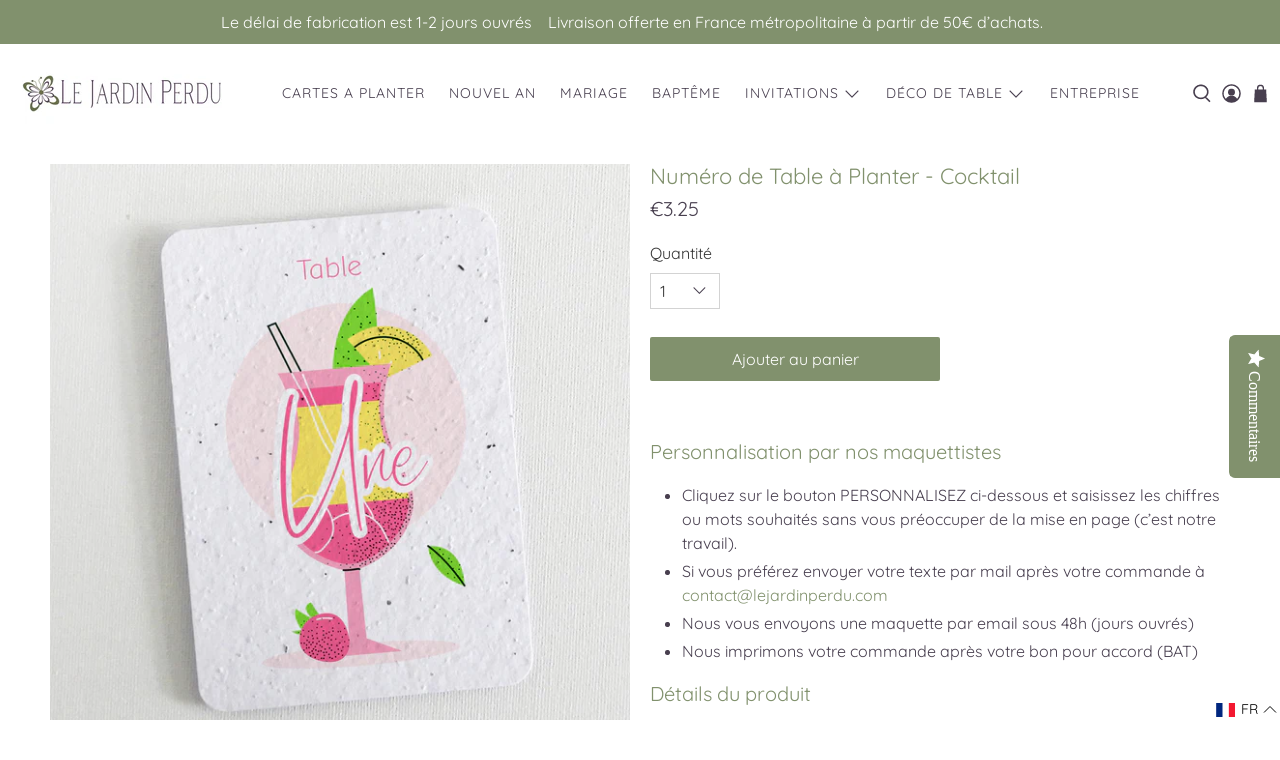

--- FILE ---
content_type: text/html; charset=utf-8
request_url: https://lejardinperdu.fr/products/plantable-table-numbers-cocktail
body_size: 65744
content:


 <!doctype html>
<html class="no-js no-touch" lang="fr">
  
<head> <meta charset="utf-8"> <meta http-equiv="cleartype" content="on"> <meta name="robots" content="index,follow"> <meta name="viewport" content="width=device-width,initial-scale=1"> <meta name="theme-color" content="#ffffff"> <link rel="canonical" href="https://lejardinperdu.fr/products/plantable-table-numbers-cocktail"><title>Numéros de Table Écoresponsable Papier Ensemencé | Zéro Déchet - Le Jardin Perdu</title> <!-- DNS prefetches --> <link rel="dns-prefetch" href="https://cdn.shopify.com"> <link rel="dns-prefetch" href="https://fonts.shopify.com"> <link rel="dns-prefetch" href="https://monorail-edge.shopifysvc.com"> <link rel="dns-prefetch" href="https://ajax.googleapis.com"> <!-- Preconnects --> <link rel="preconnect" href="https://cdn.shopify.com" crossorigin> <link rel="preconnect" href="https://fonts.shopify.com" crossorigin> <link rel="preconnect" href="https://monorail-edge.shopifysvc.com"> <link rel="preconnect" href="https://ajax.googleapis.com"> <!-- Preloads --> <!-- Preload CSS --> <link rel="preload" href="//lejardinperdu.fr/cdn/shop/t/16/assets/fancybox.css?v=30466120580444283401744967976" as="style"> <link rel="preload" href="//lejardinperdu.fr/cdn/shop/t/16/assets/styles.css?v=148786062136681444091762853149" as="style"> <!-- Preload JS --> <link rel="preload" href="https://ajax.googleapis.com/ajax/libs/jquery/3.6.0/jquery.min.js" as="script"> <link rel="preload" href="//lejardinperdu.fr/cdn/shop/t/16/assets/vendors.js?v=105789364703734492431744967976" as="script"> <link rel="preload" href="//lejardinperdu.fr/cdn/shop/t/16/assets/utilities.js?v=178049412956046755721744967976" as="script"> <link rel="preload" href="//lejardinperdu.fr/cdn/shop/t/16/assets/app.js?v=81322670175719717591744968004" as="script"> <link rel="preload" href="/services/javascripts/currencies.js" as="script"> <link rel="preload" href="//lejardinperdu.fr/cdn/shop/t/16/assets/currencyConversion.js?v=131509219858779596601744967976" as="script"> <!-- CSS for Flex --> <link rel="stylesheet" href="//lejardinperdu.fr/cdn/shop/t/16/assets/fancybox.css?v=30466120580444283401744967976"> <link rel="stylesheet" href="//lejardinperdu.fr/cdn/shop/t/16/assets/styles.css?v=148786062136681444091762853149"> <script>
    window.PXUTheme = window.PXUTheme || {};
    window.PXUTheme.version = '5.3.2';
    window.PXUTheme.name = 'Flex';</script> <script>
    

window.PXUTheme = window.PXUTheme || {};


window.PXUTheme.info = {
  name: 'Flex',
  version: '3.0.0'
}


window.PXUTheme.currency = {};
window.PXUTheme.currency.show_multiple_currencies = null;
window.PXUTheme.currency.presentment_currency = "EUR";
window.PXUTheme.currency.default_currency = "EUR";
window.PXUTheme.currency.display_format = "money_format";
window.PXUTheme.currency.money_format = "\u0026euro;{{amount}}";
window.PXUTheme.currency.money_format_no_currency = "\u0026euro;{{amount}}";
window.PXUTheme.currency.money_format_currency = "\u0026euro;{{amount}} EUR";
window.PXUTheme.currency.native_multi_currency = false;
window.PXUTheme.currency.iso_code = "EUR";
window.PXUTheme.currency.symbol = "€";



window.PXUTheme.allCountryOptionTags = "\u003coption value=\"France\" data-provinces=\"[]\"\u003eFrance\u003c\/option\u003e\n\u003coption value=\"---\" data-provinces=\"[]\"\u003e---\u003c\/option\u003e\n\u003coption value=\"Afghanistan\" data-provinces=\"[]\"\u003eAfghanistan\u003c\/option\u003e\n\u003coption value=\"South Africa\" data-provinces=\"[[\u0026quot;Eastern Cape\u0026quot;,\u0026quot;Cap oriental\u0026quot;],[\u0026quot;Free State\u0026quot;,\u0026quot;État-Libre\u0026quot;],[\u0026quot;Gauteng\u0026quot;,\u0026quot;Gauteng\u0026quot;],[\u0026quot;KwaZulu-Natal\u0026quot;,\u0026quot;KwaZulu-Natal\u0026quot;],[\u0026quot;Limpopo\u0026quot;,\u0026quot;Limpopo\u0026quot;],[\u0026quot;Mpumalanga\u0026quot;,\u0026quot;Mpumalanga\u0026quot;],[\u0026quot;North West\u0026quot;,\u0026quot;Nord-Ouest\u0026quot;],[\u0026quot;Northern Cape\u0026quot;,\u0026quot;Cap du Nord\u0026quot;],[\u0026quot;Western Cape\u0026quot;,\u0026quot;Cap occidental\u0026quot;]]\"\u003eAfrique du Sud\u003c\/option\u003e\n\u003coption value=\"Albania\" data-provinces=\"[]\"\u003eAlbanie\u003c\/option\u003e\n\u003coption value=\"Algeria\" data-provinces=\"[]\"\u003eAlgérie\u003c\/option\u003e\n\u003coption value=\"Germany\" data-provinces=\"[]\"\u003eAllemagne\u003c\/option\u003e\n\u003coption value=\"Andorra\" data-provinces=\"[]\"\u003eAndorre\u003c\/option\u003e\n\u003coption value=\"Angola\" data-provinces=\"[]\"\u003eAngola\u003c\/option\u003e\n\u003coption value=\"Anguilla\" data-provinces=\"[]\"\u003eAnguilla\u003c\/option\u003e\n\u003coption value=\"Antigua And Barbuda\" data-provinces=\"[]\"\u003eAntigua-et-Barbuda\u003c\/option\u003e\n\u003coption value=\"Saudi Arabia\" data-provinces=\"[]\"\u003eArabie saoudite\u003c\/option\u003e\n\u003coption value=\"Argentina\" data-provinces=\"[[\u0026quot;Buenos Aires\u0026quot;,\u0026quot;province de Buenos Aires\u0026quot;],[\u0026quot;Catamarca\u0026quot;,\u0026quot;province de Catamarca\u0026quot;],[\u0026quot;Chaco\u0026quot;,\u0026quot;province du Chaco\u0026quot;],[\u0026quot;Chubut\u0026quot;,\u0026quot;province de Chubut\u0026quot;],[\u0026quot;Ciudad Autónoma de Buenos Aires\u0026quot;,\u0026quot;ville Autonome de Buenos Aires\u0026quot;],[\u0026quot;Corrientes\u0026quot;,\u0026quot;province de Corrientes\u0026quot;],[\u0026quot;Córdoba\u0026quot;,\u0026quot;province de Córdoba\u0026quot;],[\u0026quot;Entre Ríos\u0026quot;,\u0026quot;province d’Entre Ríos\u0026quot;],[\u0026quot;Formosa\u0026quot;,\u0026quot;province de Formosa\u0026quot;],[\u0026quot;Jujuy\u0026quot;,\u0026quot;province de Jujuy\u0026quot;],[\u0026quot;La Pampa\u0026quot;,\u0026quot;province de La Pampa\u0026quot;],[\u0026quot;La Rioja\u0026quot;,\u0026quot;province de La Rioja\u0026quot;],[\u0026quot;Mendoza\u0026quot;,\u0026quot;province de Mendoza\u0026quot;],[\u0026quot;Misiones\u0026quot;,\u0026quot;province de Misiones\u0026quot;],[\u0026quot;Neuquén\u0026quot;,\u0026quot;province de Neuquén\u0026quot;],[\u0026quot;Río Negro\u0026quot;,\u0026quot;province de Río Negro\u0026quot;],[\u0026quot;Salta\u0026quot;,\u0026quot;province de Salta\u0026quot;],[\u0026quot;San Juan\u0026quot;,\u0026quot;province de San Juan\u0026quot;],[\u0026quot;San Luis\u0026quot;,\u0026quot;province de San Luis\u0026quot;],[\u0026quot;Santa Cruz\u0026quot;,\u0026quot;province de Santa Cruz\u0026quot;],[\u0026quot;Santa Fe\u0026quot;,\u0026quot;province de Santa Fe\u0026quot;],[\u0026quot;Santiago Del Estero\u0026quot;,\u0026quot;Santiago del Estero\u0026quot;],[\u0026quot;Tierra Del Fuego\u0026quot;,\u0026quot;Terre de Feu, Antarctique et Îles de l’Atlantique Sud\u0026quot;],[\u0026quot;Tucumán\u0026quot;,\u0026quot;province de Tucumán\u0026quot;]]\"\u003eArgentine\u003c\/option\u003e\n\u003coption value=\"Armenia\" data-provinces=\"[]\"\u003eArménie\u003c\/option\u003e\n\u003coption value=\"Aruba\" data-provinces=\"[]\"\u003eAruba\u003c\/option\u003e\n\u003coption value=\"Australia\" data-provinces=\"[[\u0026quot;Australian Capital Territory\u0026quot;,\u0026quot;Territoire de la capitale australienne\u0026quot;],[\u0026quot;New South Wales\u0026quot;,\u0026quot;Nouvelle-Galles du Sud\u0026quot;],[\u0026quot;Northern Territory\u0026quot;,\u0026quot;Territoire du Nord\u0026quot;],[\u0026quot;Queensland\u0026quot;,\u0026quot;Queensland\u0026quot;],[\u0026quot;South Australia\u0026quot;,\u0026quot;Australie-Méridionale\u0026quot;],[\u0026quot;Tasmania\u0026quot;,\u0026quot;Tasmanie\u0026quot;],[\u0026quot;Victoria\u0026quot;,\u0026quot;Victoria\u0026quot;],[\u0026quot;Western Australia\u0026quot;,\u0026quot;Australie-Occidentale\u0026quot;]]\"\u003eAustralie\u003c\/option\u003e\n\u003coption value=\"Austria\" data-provinces=\"[]\"\u003eAutriche\u003c\/option\u003e\n\u003coption value=\"Azerbaijan\" data-provinces=\"[]\"\u003eAzerbaïdjan\u003c\/option\u003e\n\u003coption value=\"Bahamas\" data-provinces=\"[]\"\u003eBahamas\u003c\/option\u003e\n\u003coption value=\"Bahrain\" data-provinces=\"[]\"\u003eBahreïn\u003c\/option\u003e\n\u003coption value=\"Bangladesh\" data-provinces=\"[]\"\u003eBangladesh\u003c\/option\u003e\n\u003coption value=\"Barbados\" data-provinces=\"[]\"\u003eBarbade\u003c\/option\u003e\n\u003coption value=\"Belgium\" data-provinces=\"[]\"\u003eBelgique\u003c\/option\u003e\n\u003coption value=\"Belize\" data-provinces=\"[]\"\u003eBelize\u003c\/option\u003e\n\u003coption value=\"Benin\" data-provinces=\"[]\"\u003eBénin\u003c\/option\u003e\n\u003coption value=\"Bermuda\" data-provinces=\"[]\"\u003eBermudes\u003c\/option\u003e\n\u003coption value=\"Bhutan\" data-provinces=\"[]\"\u003eBhoutan\u003c\/option\u003e\n\u003coption value=\"Belarus\" data-provinces=\"[]\"\u003eBiélorussie\u003c\/option\u003e\n\u003coption value=\"Bolivia\" data-provinces=\"[]\"\u003eBolivie\u003c\/option\u003e\n\u003coption value=\"Bosnia And Herzegovina\" data-provinces=\"[]\"\u003eBosnie-Herzégovine\u003c\/option\u003e\n\u003coption value=\"Botswana\" data-provinces=\"[]\"\u003eBotswana\u003c\/option\u003e\n\u003coption value=\"Brazil\" data-provinces=\"[[\u0026quot;Acre\u0026quot;,\u0026quot;Acre\u0026quot;],[\u0026quot;Alagoas\u0026quot;,\u0026quot;Alagoas\u0026quot;],[\u0026quot;Amapá\u0026quot;,\u0026quot;Amapá\u0026quot;],[\u0026quot;Amazonas\u0026quot;,\u0026quot;Amazonas\u0026quot;],[\u0026quot;Bahia\u0026quot;,\u0026quot;Bahia\u0026quot;],[\u0026quot;Ceará\u0026quot;,\u0026quot;Ceará\u0026quot;],[\u0026quot;Distrito Federal\u0026quot;,\u0026quot;District Fédéral\u0026quot;],[\u0026quot;Espírito Santo\u0026quot;,\u0026quot;Espírito Santo\u0026quot;],[\u0026quot;Goiás\u0026quot;,\u0026quot;Goiás\u0026quot;],[\u0026quot;Maranhão\u0026quot;,\u0026quot;Maranhão\u0026quot;],[\u0026quot;Mato Grosso\u0026quot;,\u0026quot;Mato Grosso\u0026quot;],[\u0026quot;Mato Grosso do Sul\u0026quot;,\u0026quot;Mato Grosso do Sul\u0026quot;],[\u0026quot;Minas Gerais\u0026quot;,\u0026quot;Minas Gerais\u0026quot;],[\u0026quot;Paraná\u0026quot;,\u0026quot;Paraná\u0026quot;],[\u0026quot;Paraíba\u0026quot;,\u0026quot;Paraíba\u0026quot;],[\u0026quot;Pará\u0026quot;,\u0026quot;Pará\u0026quot;],[\u0026quot;Pernambuco\u0026quot;,\u0026quot;Pernambouc\u0026quot;],[\u0026quot;Piauí\u0026quot;,\u0026quot;Piauí\u0026quot;],[\u0026quot;Rio Grande do Norte\u0026quot;,\u0026quot;Rio Grande do Norte\u0026quot;],[\u0026quot;Rio Grande do Sul\u0026quot;,\u0026quot;Rio Grande do Sul\u0026quot;],[\u0026quot;Rio de Janeiro\u0026quot;,\u0026quot;État de Rio de Janeiro\u0026quot;],[\u0026quot;Rondônia\u0026quot;,\u0026quot;Rondônia\u0026quot;],[\u0026quot;Roraima\u0026quot;,\u0026quot;Roraima\u0026quot;],[\u0026quot;Santa Catarina\u0026quot;,\u0026quot;Santa Catarina\u0026quot;],[\u0026quot;Sergipe\u0026quot;,\u0026quot;Sergipe\u0026quot;],[\u0026quot;São Paulo\u0026quot;,\u0026quot;État de São Paulo\u0026quot;],[\u0026quot;Tocantins\u0026quot;,\u0026quot;Tocantins\u0026quot;]]\"\u003eBrésil\u003c\/option\u003e\n\u003coption value=\"Brunei\" data-provinces=\"[]\"\u003eBrunei\u003c\/option\u003e\n\u003coption value=\"Bulgaria\" data-provinces=\"[]\"\u003eBulgarie\u003c\/option\u003e\n\u003coption value=\"Burkina Faso\" data-provinces=\"[]\"\u003eBurkina Faso\u003c\/option\u003e\n\u003coption value=\"Burundi\" data-provinces=\"[]\"\u003eBurundi\u003c\/option\u003e\n\u003coption value=\"Cambodia\" data-provinces=\"[]\"\u003eCambodge\u003c\/option\u003e\n\u003coption value=\"Republic of Cameroon\" data-provinces=\"[]\"\u003eCameroun\u003c\/option\u003e\n\u003coption value=\"Canada\" data-provinces=\"[[\u0026quot;Alberta\u0026quot;,\u0026quot;Alberta\u0026quot;],[\u0026quot;British Columbia\u0026quot;,\u0026quot;Colombie-Britannique\u0026quot;],[\u0026quot;Manitoba\u0026quot;,\u0026quot;Manitoba\u0026quot;],[\u0026quot;New Brunswick\u0026quot;,\u0026quot;Nouveau-Brunswick\u0026quot;],[\u0026quot;Newfoundland and Labrador\u0026quot;,\u0026quot;Terre-Neuve-et-Labrador\u0026quot;],[\u0026quot;Northwest Territories\u0026quot;,\u0026quot;Territoires du Nord-Ouest\u0026quot;],[\u0026quot;Nova Scotia\u0026quot;,\u0026quot;Nouvelle-Écosse\u0026quot;],[\u0026quot;Nunavut\u0026quot;,\u0026quot;Nunavut\u0026quot;],[\u0026quot;Ontario\u0026quot;,\u0026quot;Ontario\u0026quot;],[\u0026quot;Prince Edward Island\u0026quot;,\u0026quot;Île-du-Prince-Édouard\u0026quot;],[\u0026quot;Quebec\u0026quot;,\u0026quot;Québec\u0026quot;],[\u0026quot;Saskatchewan\u0026quot;,\u0026quot;Saskatchewan\u0026quot;],[\u0026quot;Yukon\u0026quot;,\u0026quot;Yukon\u0026quot;]]\"\u003eCanada\u003c\/option\u003e\n\u003coption value=\"Cape Verde\" data-provinces=\"[]\"\u003eCap-Vert\u003c\/option\u003e\n\u003coption value=\"Chile\" data-provinces=\"[[\u0026quot;Antofagasta\u0026quot;,\u0026quot;Région d’Antofagasta\u0026quot;],[\u0026quot;Araucanía\u0026quot;,\u0026quot;Région d’Araucanie\u0026quot;],[\u0026quot;Arica and Parinacota\u0026quot;,\u0026quot;Région d’Arica et Parinacota\u0026quot;],[\u0026quot;Atacama\u0026quot;,\u0026quot;Région d’Atacama\u0026quot;],[\u0026quot;Aysén\u0026quot;,\u0026quot;Région Aisén del General Carlos Ibáñez del Campo\u0026quot;],[\u0026quot;Biobío\u0026quot;,\u0026quot;Région du Biobío\u0026quot;],[\u0026quot;Coquimbo\u0026quot;,\u0026quot;Région de Coquimbo\u0026quot;],[\u0026quot;Los Lagos\u0026quot;,\u0026quot;Région des Lacs\u0026quot;],[\u0026quot;Los Ríos\u0026quot;,\u0026quot;Région des Fleuves\u0026quot;],[\u0026quot;Magallanes\u0026quot;,\u0026quot;Région de Magallanes et de l’Antarctique chilien\u0026quot;],[\u0026quot;Maule\u0026quot;,\u0026quot;Région du Maule\u0026quot;],[\u0026quot;O\u0026#39;Higgins\u0026quot;,\u0026quot;Région du Libertador General Bernardo O’Higgins\u0026quot;],[\u0026quot;Santiago\u0026quot;,\u0026quot;Région métropolitaine de Santiago\u0026quot;],[\u0026quot;Tarapacá\u0026quot;,\u0026quot;Région de Tarapacá\u0026quot;],[\u0026quot;Valparaíso\u0026quot;,\u0026quot;Région de Valparaíso\u0026quot;],[\u0026quot;Ñuble\u0026quot;,\u0026quot;Région de Ñuble\u0026quot;]]\"\u003eChili\u003c\/option\u003e\n\u003coption value=\"China\" data-provinces=\"[[\u0026quot;Anhui\u0026quot;,\u0026quot;Anhui\u0026quot;],[\u0026quot;Beijing\u0026quot;,\u0026quot;Pékin\u0026quot;],[\u0026quot;Chongqing\u0026quot;,\u0026quot;Chongqing\u0026quot;],[\u0026quot;Fujian\u0026quot;,\u0026quot;Fujian\u0026quot;],[\u0026quot;Gansu\u0026quot;,\u0026quot;Gansu\u0026quot;],[\u0026quot;Guangdong\u0026quot;,\u0026quot;Guangdong\u0026quot;],[\u0026quot;Guangxi\u0026quot;,\u0026quot;Guangxi\u0026quot;],[\u0026quot;Guizhou\u0026quot;,\u0026quot;Guizhou\u0026quot;],[\u0026quot;Hainan\u0026quot;,\u0026quot;Hainan\u0026quot;],[\u0026quot;Hebei\u0026quot;,\u0026quot;Hebei\u0026quot;],[\u0026quot;Heilongjiang\u0026quot;,\u0026quot;Heilongjiang\u0026quot;],[\u0026quot;Henan\u0026quot;,\u0026quot;Henan\u0026quot;],[\u0026quot;Hubei\u0026quot;,\u0026quot;Hubei\u0026quot;],[\u0026quot;Hunan\u0026quot;,\u0026quot;Hunan\u0026quot;],[\u0026quot;Inner Mongolia\u0026quot;,\u0026quot;Mongolie-Intérieure\u0026quot;],[\u0026quot;Jiangsu\u0026quot;,\u0026quot;Jiangsu\u0026quot;],[\u0026quot;Jiangxi\u0026quot;,\u0026quot;Jiangxi\u0026quot;],[\u0026quot;Jilin\u0026quot;,\u0026quot;Jilin\u0026quot;],[\u0026quot;Liaoning\u0026quot;,\u0026quot;Liaoning\u0026quot;],[\u0026quot;Ningxia\u0026quot;,\u0026quot;Níngxià\u0026quot;],[\u0026quot;Qinghai\u0026quot;,\u0026quot;Qinghai\u0026quot;],[\u0026quot;Shaanxi\u0026quot;,\u0026quot;Shaanxi\u0026quot;],[\u0026quot;Shandong\u0026quot;,\u0026quot;Shandong\u0026quot;],[\u0026quot;Shanghai\u0026quot;,\u0026quot;Shanghai\u0026quot;],[\u0026quot;Shanxi\u0026quot;,\u0026quot;Shanxi\u0026quot;],[\u0026quot;Sichuan\u0026quot;,\u0026quot;Sichuan\u0026quot;],[\u0026quot;Tianjin\u0026quot;,\u0026quot;Tianjin\u0026quot;],[\u0026quot;Xinjiang\u0026quot;,\u0026quot;Xinjiang\u0026quot;],[\u0026quot;Xizang\u0026quot;,\u0026quot;Région autonome du Tibet\u0026quot;],[\u0026quot;Yunnan\u0026quot;,\u0026quot;Yunnan\u0026quot;],[\u0026quot;Zhejiang\u0026quot;,\u0026quot;Zhejiang\u0026quot;]]\"\u003eChine\u003c\/option\u003e\n\u003coption value=\"Cyprus\" data-provinces=\"[]\"\u003eChypre\u003c\/option\u003e\n\u003coption value=\"Colombia\" data-provinces=\"[[\u0026quot;Amazonas\u0026quot;,\u0026quot;Amazonas\u0026quot;],[\u0026quot;Antioquia\u0026quot;,\u0026quot;Antioquia\u0026quot;],[\u0026quot;Arauca\u0026quot;,\u0026quot;Arauca\u0026quot;],[\u0026quot;Atlántico\u0026quot;,\u0026quot;Atlántico\u0026quot;],[\u0026quot;Bogotá, D.C.\u0026quot;,\u0026quot;Bogota\u0026quot;],[\u0026quot;Bolívar\u0026quot;,\u0026quot;Bolívar\u0026quot;],[\u0026quot;Boyacá\u0026quot;,\u0026quot;Boyacá\u0026quot;],[\u0026quot;Caldas\u0026quot;,\u0026quot;Caldas\u0026quot;],[\u0026quot;Caquetá\u0026quot;,\u0026quot;Caquetá\u0026quot;],[\u0026quot;Casanare\u0026quot;,\u0026quot;Casanare\u0026quot;],[\u0026quot;Cauca\u0026quot;,\u0026quot;Cauca\u0026quot;],[\u0026quot;Cesar\u0026quot;,\u0026quot;Cesar\u0026quot;],[\u0026quot;Chocó\u0026quot;,\u0026quot;Chocó\u0026quot;],[\u0026quot;Cundinamarca\u0026quot;,\u0026quot;Cundinamarca\u0026quot;],[\u0026quot;Córdoba\u0026quot;,\u0026quot;Córdoba\u0026quot;],[\u0026quot;Guainía\u0026quot;,\u0026quot;Guainía\u0026quot;],[\u0026quot;Guaviare\u0026quot;,\u0026quot;Guaviare\u0026quot;],[\u0026quot;Huila\u0026quot;,\u0026quot;Huila\u0026quot;],[\u0026quot;La Guajira\u0026quot;,\u0026quot;La Guajira\u0026quot;],[\u0026quot;Magdalena\u0026quot;,\u0026quot;Magdalena\u0026quot;],[\u0026quot;Meta\u0026quot;,\u0026quot;Meta\u0026quot;],[\u0026quot;Nariño\u0026quot;,\u0026quot;Nariño\u0026quot;],[\u0026quot;Norte de Santander\u0026quot;,\u0026quot;Norte de Santander\u0026quot;],[\u0026quot;Putumayo\u0026quot;,\u0026quot;Putumayo\u0026quot;],[\u0026quot;Quindío\u0026quot;,\u0026quot;Quindío\u0026quot;],[\u0026quot;Risaralda\u0026quot;,\u0026quot;Risaralda\u0026quot;],[\u0026quot;San Andrés, Providencia y Santa Catalina\u0026quot;,\u0026quot;Archipel de San Andrés, Providencia et Santa Catalina\u0026quot;],[\u0026quot;Santander\u0026quot;,\u0026quot;Santander\u0026quot;],[\u0026quot;Sucre\u0026quot;,\u0026quot;Sucre\u0026quot;],[\u0026quot;Tolima\u0026quot;,\u0026quot;Tolima\u0026quot;],[\u0026quot;Valle del Cauca\u0026quot;,\u0026quot;Valle del Cauca\u0026quot;],[\u0026quot;Vaupés\u0026quot;,\u0026quot;Vaupés\u0026quot;],[\u0026quot;Vichada\u0026quot;,\u0026quot;Vichada\u0026quot;]]\"\u003eColombie\u003c\/option\u003e\n\u003coption value=\"Comoros\" data-provinces=\"[]\"\u003eComores\u003c\/option\u003e\n\u003coption value=\"Congo\" data-provinces=\"[]\"\u003eCongo-Brazzaville\u003c\/option\u003e\n\u003coption value=\"Congo, The Democratic Republic Of The\" data-provinces=\"[]\"\u003eCongo-Kinshasa\u003c\/option\u003e\n\u003coption value=\"South Korea\" data-provinces=\"[[\u0026quot;Busan\u0026quot;,\u0026quot;Busan\u0026quot;],[\u0026quot;Chungbuk\u0026quot;,\u0026quot;Chungcheongbuk\u0026quot;],[\u0026quot;Chungnam\u0026quot;,\u0026quot;Chungcheong du Sud\u0026quot;],[\u0026quot;Daegu\u0026quot;,\u0026quot;Daegu\u0026quot;],[\u0026quot;Daejeon\u0026quot;,\u0026quot;Daejeon\u0026quot;],[\u0026quot;Gangwon\u0026quot;,\u0026quot;Gangwon\u0026quot;],[\u0026quot;Gwangju\u0026quot;,\u0026quot;Gwangju\u0026quot;],[\u0026quot;Gyeongbuk\u0026quot;,\u0026quot;Gyeongsang du Nord\u0026quot;],[\u0026quot;Gyeonggi\u0026quot;,\u0026quot;Gyeonggi\u0026quot;],[\u0026quot;Gyeongnam\u0026quot;,\u0026quot;Gyeongsang du Sud\u0026quot;],[\u0026quot;Incheon\u0026quot;,\u0026quot;Incheon\u0026quot;],[\u0026quot;Jeju\u0026quot;,\u0026quot;Jeju-do\u0026quot;],[\u0026quot;Jeonbuk\u0026quot;,\u0026quot;Jeolla du Nord\u0026quot;],[\u0026quot;Jeonnam\u0026quot;,\u0026quot;Jeolla du Sud\u0026quot;],[\u0026quot;Sejong\u0026quot;,\u0026quot;Sejong\u0026quot;],[\u0026quot;Seoul\u0026quot;,\u0026quot;Séoul\u0026quot;],[\u0026quot;Ulsan\u0026quot;,\u0026quot;Ulsan\u0026quot;]]\"\u003eCorée du Sud\u003c\/option\u003e\n\u003coption value=\"Costa Rica\" data-provinces=\"[[\u0026quot;Alajuela\u0026quot;,\u0026quot;Alajuela\u0026quot;],[\u0026quot;Cartago\u0026quot;,\u0026quot;Cartago\u0026quot;],[\u0026quot;Guanacaste\u0026quot;,\u0026quot;Guanacaste\u0026quot;],[\u0026quot;Heredia\u0026quot;,\u0026quot;Heredia\u0026quot;],[\u0026quot;Limón\u0026quot;,\u0026quot;Limón\u0026quot;],[\u0026quot;Puntarenas\u0026quot;,\u0026quot;Puntarenas\u0026quot;],[\u0026quot;San José\u0026quot;,\u0026quot;San José\u0026quot;]]\"\u003eCosta Rica\u003c\/option\u003e\n\u003coption value=\"Croatia\" data-provinces=\"[]\"\u003eCroatie\u003c\/option\u003e\n\u003coption value=\"Curaçao\" data-provinces=\"[]\"\u003eCuraçao\u003c\/option\u003e\n\u003coption value=\"Côte d'Ivoire\" data-provinces=\"[]\"\u003eCôte d’Ivoire\u003c\/option\u003e\n\u003coption value=\"Denmark\" data-provinces=\"[]\"\u003eDanemark\u003c\/option\u003e\n\u003coption value=\"Djibouti\" data-provinces=\"[]\"\u003eDjibouti\u003c\/option\u003e\n\u003coption value=\"Dominica\" data-provinces=\"[]\"\u003eDominique\u003c\/option\u003e\n\u003coption value=\"Egypt\" data-provinces=\"[[\u0026quot;6th of October\u0026quot;,\u0026quot;6 octobre\u0026quot;],[\u0026quot;Al Sharqia\u0026quot;,\u0026quot;Ach-Charqiya\u0026quot;],[\u0026quot;Alexandria\u0026quot;,\u0026quot;Gouvernorat d’Alexandrie\u0026quot;],[\u0026quot;Aswan\u0026quot;,\u0026quot;Gouvernorat d’Assouan\u0026quot;],[\u0026quot;Asyut\u0026quot;,\u0026quot;Gouvernorat d’Assiout\u0026quot;],[\u0026quot;Beheira\u0026quot;,\u0026quot;Gouvernorat de Beheira\u0026quot;],[\u0026quot;Beni Suef\u0026quot;,\u0026quot;Gouvernorat de Beni Souef\u0026quot;],[\u0026quot;Cairo\u0026quot;,\u0026quot;Gouvernorat du Caire\u0026quot;],[\u0026quot;Dakahlia\u0026quot;,\u0026quot;Gouvernorat de Dakahleya\u0026quot;],[\u0026quot;Damietta\u0026quot;,\u0026quot;Gouvernorat de Damiette\u0026quot;],[\u0026quot;Faiyum\u0026quot;,\u0026quot;Gouvernorat du Fayoum\u0026quot;],[\u0026quot;Gharbia\u0026quot;,\u0026quot;Gouvernorat de Gharbeya\u0026quot;],[\u0026quot;Giza\u0026quot;,\u0026quot;Gouvernorat de Gizeh\u0026quot;],[\u0026quot;Helwan\u0026quot;,\u0026quot;Helwan\u0026quot;],[\u0026quot;Ismailia\u0026quot;,\u0026quot;Gouvernorat d’Ismaïlia\u0026quot;],[\u0026quot;Kafr el-Sheikh\u0026quot;,\u0026quot;Gouvernorat de Kafr el-Cheik\u0026quot;],[\u0026quot;Luxor\u0026quot;,\u0026quot;Gouvernorat de Louxor\u0026quot;],[\u0026quot;Matrouh\u0026quot;,\u0026quot;Gouvernorat de Marsa-Matruh\u0026quot;],[\u0026quot;Minya\u0026quot;,\u0026quot;Gouvernorat de Minya\u0026quot;],[\u0026quot;Monufia\u0026quot;,\u0026quot;Gouvernorat de Menufeya\u0026quot;],[\u0026quot;New Valley\u0026quot;,\u0026quot;Gouvernorat de la Nouvelle-Vallée\u0026quot;],[\u0026quot;North Sinai\u0026quot;,\u0026quot;Gouvernorat du Sinaï Nord\u0026quot;],[\u0026quot;Port Said\u0026quot;,\u0026quot;Gouvernorat de Port-Saïd\u0026quot;],[\u0026quot;Qalyubia\u0026quot;,\u0026quot;Gouvernorat de Qalyubiya\u0026quot;],[\u0026quot;Qena\u0026quot;,\u0026quot;gouvernorat de Qena\u0026quot;],[\u0026quot;Red Sea\u0026quot;,\u0026quot;Gouvernorat de la Mer-Rouge\u0026quot;],[\u0026quot;Sohag\u0026quot;,\u0026quot;Gouvernorat de Sohag\u0026quot;],[\u0026quot;South Sinai\u0026quot;,\u0026quot;Gouvernorat du Sinaï Sud\u0026quot;],[\u0026quot;Suez\u0026quot;,\u0026quot;Gouvernorat de Suez\u0026quot;]]\"\u003eÉgypte\u003c\/option\u003e\n\u003coption value=\"United Arab Emirates\" data-provinces=\"[[\u0026quot;Abu Dhabi\u0026quot;,\u0026quot;Abou Dabi\u0026quot;],[\u0026quot;Ajman\u0026quot;,\u0026quot;Ajman\u0026quot;],[\u0026quot;Dubai\u0026quot;,\u0026quot;Dubaï\u0026quot;],[\u0026quot;Fujairah\u0026quot;,\u0026quot;Fujaïrah\u0026quot;],[\u0026quot;Ras al-Khaimah\u0026quot;,\u0026quot;Ras el Khaïmah\u0026quot;],[\u0026quot;Sharjah\u0026quot;,\u0026quot;Charjah\u0026quot;],[\u0026quot;Umm al-Quwain\u0026quot;,\u0026quot;Oumm al Qaïwaïn\u0026quot;]]\"\u003eÉmirats arabes unis\u003c\/option\u003e\n\u003coption value=\"Ecuador\" data-provinces=\"[]\"\u003eÉquateur\u003c\/option\u003e\n\u003coption value=\"Eritrea\" data-provinces=\"[]\"\u003eÉrythrée\u003c\/option\u003e\n\u003coption value=\"Spain\" data-provinces=\"[[\u0026quot;A Coruña\u0026quot;,\u0026quot;province de La Corogne\u0026quot;],[\u0026quot;Albacete\u0026quot;,\u0026quot;province d’Albacete\u0026quot;],[\u0026quot;Alicante\u0026quot;,\u0026quot;province d’Alicante\u0026quot;],[\u0026quot;Almería\u0026quot;,\u0026quot;province d’Almería\u0026quot;],[\u0026quot;Asturias\u0026quot;,\u0026quot;Asturias\u0026quot;],[\u0026quot;Badajoz\u0026quot;,\u0026quot;province de Badajoz\u0026quot;],[\u0026quot;Balears\u0026quot;,\u0026quot;Îles Baléares²\u0026quot;],[\u0026quot;Barcelona\u0026quot;,\u0026quot;province de Barcelone\u0026quot;],[\u0026quot;Burgos\u0026quot;,\u0026quot;province de Burgos\u0026quot;],[\u0026quot;Cantabria\u0026quot;,\u0026quot;Cantabrie²\u0026quot;],[\u0026quot;Castellón\u0026quot;,\u0026quot;province de Castellón\u0026quot;],[\u0026quot;Ceuta\u0026quot;,\u0026quot;Ceuta\u0026quot;],[\u0026quot;Ciudad Real\u0026quot;,\u0026quot;province de Ciudad Real\u0026quot;],[\u0026quot;Cuenca\u0026quot;,\u0026quot;province de Cuenca\u0026quot;],[\u0026quot;Cáceres\u0026quot;,\u0026quot;province de Cáceres\u0026quot;],[\u0026quot;Cádiz\u0026quot;,\u0026quot;province de Cadix\u0026quot;],[\u0026quot;Córdoba\u0026quot;,\u0026quot;province de Cordoue\u0026quot;],[\u0026quot;Girona\u0026quot;,\u0026quot;province de Gérone\u0026quot;],[\u0026quot;Granada\u0026quot;,\u0026quot;province de Grenade\u0026quot;],[\u0026quot;Guadalajara\u0026quot;,\u0026quot;province de Guadalajara\u0026quot;],[\u0026quot;Guipúzcoa\u0026quot;,\u0026quot;Guipuscoa\u0026quot;],[\u0026quot;Huelva\u0026quot;,\u0026quot;province de Huelva\u0026quot;],[\u0026quot;Huesca\u0026quot;,\u0026quot;province de Huesca\u0026quot;],[\u0026quot;Jaén\u0026quot;,\u0026quot;province de Jaén\u0026quot;],[\u0026quot;La Rioja\u0026quot;,\u0026quot;La Rioja\u0026quot;],[\u0026quot;Las Palmas\u0026quot;,\u0026quot;province de Las Palmas\u0026quot;],[\u0026quot;León\u0026quot;,\u0026quot;province de León\u0026quot;],[\u0026quot;Lleida\u0026quot;,\u0026quot;province de Lérida\u0026quot;],[\u0026quot;Lugo\u0026quot;,\u0026quot;province de Lugo\u0026quot;],[\u0026quot;Madrid\u0026quot;,\u0026quot;province de Madrid\u0026quot;],[\u0026quot;Melilla\u0026quot;,\u0026quot;Melilla\u0026quot;],[\u0026quot;Murcia\u0026quot;,\u0026quot;province de Murcie\u0026quot;],[\u0026quot;Málaga\u0026quot;,\u0026quot;province de Málaga\u0026quot;],[\u0026quot;Navarra\u0026quot;,\u0026quot;communauté forale de Navarre²\u0026quot;],[\u0026quot;Ourense\u0026quot;,\u0026quot;province d’Ourense\u0026quot;],[\u0026quot;Palencia\u0026quot;,\u0026quot;province de Palencia\u0026quot;],[\u0026quot;Pontevedra\u0026quot;,\u0026quot;province de Pontevedra\u0026quot;],[\u0026quot;Salamanca\u0026quot;,\u0026quot;province de Salamanque\u0026quot;],[\u0026quot;Santa Cruz de Tenerife\u0026quot;,\u0026quot;province de Santa Cruz de Ténérife\u0026quot;],[\u0026quot;Segovia\u0026quot;,\u0026quot;province de Ségovie\u0026quot;],[\u0026quot;Sevilla\u0026quot;,\u0026quot;province de Séville\u0026quot;],[\u0026quot;Soria\u0026quot;,\u0026quot;province de Soria\u0026quot;],[\u0026quot;Tarragona\u0026quot;,\u0026quot;province de Tarragone\u0026quot;],[\u0026quot;Teruel\u0026quot;,\u0026quot;province de Teruel\u0026quot;],[\u0026quot;Toledo\u0026quot;,\u0026quot;province de Tolède\u0026quot;],[\u0026quot;Valencia\u0026quot;,\u0026quot;province de Valence\u0026quot;],[\u0026quot;Valladolid\u0026quot;,\u0026quot;province de Valladolid\u0026quot;],[\u0026quot;Vizcaya\u0026quot;,\u0026quot;Biscaye\u0026quot;],[\u0026quot;Zamora\u0026quot;,\u0026quot;province de Zamora\u0026quot;],[\u0026quot;Zaragoza\u0026quot;,\u0026quot;province de Saragosse\u0026quot;],[\u0026quot;Álava\u0026quot;,\u0026quot;province d’Alava\u0026quot;],[\u0026quot;Ávila\u0026quot;,\u0026quot;province d’Ávila\u0026quot;]]\"\u003eEspagne\u003c\/option\u003e\n\u003coption value=\"Estonia\" data-provinces=\"[]\"\u003eEstonie\u003c\/option\u003e\n\u003coption value=\"Eswatini\" data-provinces=\"[]\"\u003eEswatini\u003c\/option\u003e\n\u003coption value=\"Holy See (Vatican City State)\" data-provinces=\"[]\"\u003eÉtat de la Cité du Vatican\u003c\/option\u003e\n\u003coption value=\"United States\" data-provinces=\"[[\u0026quot;Alabama\u0026quot;,\u0026quot;Alabama\u0026quot;],[\u0026quot;Alaska\u0026quot;,\u0026quot;Alaska\u0026quot;],[\u0026quot;American Samoa\u0026quot;,\u0026quot;Samoa américaines\u0026quot;],[\u0026quot;Arizona\u0026quot;,\u0026quot;Arizona\u0026quot;],[\u0026quot;Arkansas\u0026quot;,\u0026quot;Arkansas\u0026quot;],[\u0026quot;Armed Forces Americas\u0026quot;,\u0026quot;Forces armées des Amériques\u0026quot;],[\u0026quot;Armed Forces Europe\u0026quot;,\u0026quot;Forces armées d\u0026#39;Europe\u0026quot;],[\u0026quot;Armed Forces Pacific\u0026quot;,\u0026quot;Forces armées du Pacifique\u0026quot;],[\u0026quot;California\u0026quot;,\u0026quot;Californie\u0026quot;],[\u0026quot;Colorado\u0026quot;,\u0026quot;Colorado\u0026quot;],[\u0026quot;Connecticut\u0026quot;,\u0026quot;Connecticut\u0026quot;],[\u0026quot;Delaware\u0026quot;,\u0026quot;Delaware\u0026quot;],[\u0026quot;District of Columbia\u0026quot;,\u0026quot;Washington\u0026quot;],[\u0026quot;Federated States of Micronesia\u0026quot;,\u0026quot;Micronésie\u0026quot;],[\u0026quot;Florida\u0026quot;,\u0026quot;Floride\u0026quot;],[\u0026quot;Georgia\u0026quot;,\u0026quot;Géorgie\u0026quot;],[\u0026quot;Guam\u0026quot;,\u0026quot;Guam\u0026quot;],[\u0026quot;Hawaii\u0026quot;,\u0026quot;Hawaï\u0026quot;],[\u0026quot;Idaho\u0026quot;,\u0026quot;Idaho\u0026quot;],[\u0026quot;Illinois\u0026quot;,\u0026quot;Illinois\u0026quot;],[\u0026quot;Indiana\u0026quot;,\u0026quot;Indiana\u0026quot;],[\u0026quot;Iowa\u0026quot;,\u0026quot;Iowa\u0026quot;],[\u0026quot;Kansas\u0026quot;,\u0026quot;Kansas\u0026quot;],[\u0026quot;Kentucky\u0026quot;,\u0026quot;Kentucky\u0026quot;],[\u0026quot;Louisiana\u0026quot;,\u0026quot;Louisiane\u0026quot;],[\u0026quot;Maine\u0026quot;,\u0026quot;Maine\u0026quot;],[\u0026quot;Marshall Islands\u0026quot;,\u0026quot;Îles Marshall\u0026quot;],[\u0026quot;Maryland\u0026quot;,\u0026quot;Maryland\u0026quot;],[\u0026quot;Massachusetts\u0026quot;,\u0026quot;Massachusetts\u0026quot;],[\u0026quot;Michigan\u0026quot;,\u0026quot;Michigan\u0026quot;],[\u0026quot;Minnesota\u0026quot;,\u0026quot;Minnesota\u0026quot;],[\u0026quot;Mississippi\u0026quot;,\u0026quot;Mississippi\u0026quot;],[\u0026quot;Missouri\u0026quot;,\u0026quot;Missouri\u0026quot;],[\u0026quot;Montana\u0026quot;,\u0026quot;Montana\u0026quot;],[\u0026quot;Nebraska\u0026quot;,\u0026quot;Nebraska\u0026quot;],[\u0026quot;Nevada\u0026quot;,\u0026quot;Nevada\u0026quot;],[\u0026quot;New Hampshire\u0026quot;,\u0026quot;New Hampshire\u0026quot;],[\u0026quot;New Jersey\u0026quot;,\u0026quot;New Jersey\u0026quot;],[\u0026quot;New Mexico\u0026quot;,\u0026quot;Nouveau-Mexique\u0026quot;],[\u0026quot;New York\u0026quot;,\u0026quot;New York\u0026quot;],[\u0026quot;North Carolina\u0026quot;,\u0026quot;Caroline du Nord\u0026quot;],[\u0026quot;North Dakota\u0026quot;,\u0026quot;Dakota du Nord\u0026quot;],[\u0026quot;Northern Mariana Islands\u0026quot;,\u0026quot;Îles Mariannes du Nord\u0026quot;],[\u0026quot;Ohio\u0026quot;,\u0026quot;Ohio\u0026quot;],[\u0026quot;Oklahoma\u0026quot;,\u0026quot;Oklahoma\u0026quot;],[\u0026quot;Oregon\u0026quot;,\u0026quot;Oregon\u0026quot;],[\u0026quot;Palau\u0026quot;,\u0026quot;Palaos\u0026quot;],[\u0026quot;Pennsylvania\u0026quot;,\u0026quot;Pennsylvanie\u0026quot;],[\u0026quot;Puerto Rico\u0026quot;,\u0026quot;Porto Rico\u0026quot;],[\u0026quot;Rhode Island\u0026quot;,\u0026quot;Rhode Island\u0026quot;],[\u0026quot;South Carolina\u0026quot;,\u0026quot;Caroline du Sud\u0026quot;],[\u0026quot;South Dakota\u0026quot;,\u0026quot;Dakota du Sud\u0026quot;],[\u0026quot;Tennessee\u0026quot;,\u0026quot;Tennessee\u0026quot;],[\u0026quot;Texas\u0026quot;,\u0026quot;Texas\u0026quot;],[\u0026quot;Utah\u0026quot;,\u0026quot;Utah\u0026quot;],[\u0026quot;Vermont\u0026quot;,\u0026quot;Vermont\u0026quot;],[\u0026quot;Virgin Islands\u0026quot;,\u0026quot;Îles Vierges des États-Unis\u0026quot;],[\u0026quot;Virginia\u0026quot;,\u0026quot;Virginie\u0026quot;],[\u0026quot;Washington\u0026quot;,\u0026quot;État de Washington\u0026quot;],[\u0026quot;West Virginia\u0026quot;,\u0026quot;Virginie-Occidentale\u0026quot;],[\u0026quot;Wisconsin\u0026quot;,\u0026quot;Wisconsin\u0026quot;],[\u0026quot;Wyoming\u0026quot;,\u0026quot;Wyoming\u0026quot;]]\"\u003eÉtats-Unis\u003c\/option\u003e\n\u003coption value=\"Ethiopia\" data-provinces=\"[]\"\u003eÉthiopie\u003c\/option\u003e\n\u003coption value=\"Fiji\" data-provinces=\"[]\"\u003eFidji\u003c\/option\u003e\n\u003coption value=\"Finland\" data-provinces=\"[]\"\u003eFinlande\u003c\/option\u003e\n\u003coption value=\"France\" data-provinces=\"[]\"\u003eFrance\u003c\/option\u003e\n\u003coption value=\"Gabon\" data-provinces=\"[]\"\u003eGabon\u003c\/option\u003e\n\u003coption value=\"Gambia\" data-provinces=\"[]\"\u003eGambie\u003c\/option\u003e\n\u003coption value=\"Georgia\" data-provinces=\"[]\"\u003eGéorgie\u003c\/option\u003e\n\u003coption value=\"South Georgia And The South Sandwich Islands\" data-provinces=\"[]\"\u003eGéorgie du Sud-et-les Îles Sandwich du Sud\u003c\/option\u003e\n\u003coption value=\"Ghana\" data-provinces=\"[]\"\u003eGhana\u003c\/option\u003e\n\u003coption value=\"Gibraltar\" data-provinces=\"[]\"\u003eGibraltar\u003c\/option\u003e\n\u003coption value=\"Greece\" data-provinces=\"[]\"\u003eGrèce\u003c\/option\u003e\n\u003coption value=\"Grenada\" data-provinces=\"[]\"\u003eGrenade\u003c\/option\u003e\n\u003coption value=\"Greenland\" data-provinces=\"[]\"\u003eGroenland\u003c\/option\u003e\n\u003coption value=\"Guadeloupe\" data-provinces=\"[]\"\u003eGuadeloupe\u003c\/option\u003e\n\u003coption value=\"Guatemala\" data-provinces=\"[[\u0026quot;Alta Verapaz\u0026quot;,\u0026quot;département d’Alta Verapaz\u0026quot;],[\u0026quot;Baja Verapaz\u0026quot;,\u0026quot;département de Baja Verapaz\u0026quot;],[\u0026quot;Chimaltenango\u0026quot;,\u0026quot;département de Chimaltenango\u0026quot;],[\u0026quot;Chiquimula\u0026quot;,\u0026quot;département de Chiquimula\u0026quot;],[\u0026quot;El Progreso\u0026quot;,\u0026quot;département d’El Progreso\u0026quot;],[\u0026quot;Escuintla\u0026quot;,\u0026quot;Departement d’Escuintla\u0026quot;],[\u0026quot;Guatemala\u0026quot;,\u0026quot;département de Guatemala\u0026quot;],[\u0026quot;Huehuetenango\u0026quot;,\u0026quot;département de Huehuetenango\u0026quot;],[\u0026quot;Izabal\u0026quot;,\u0026quot;département d’Izabal\u0026quot;],[\u0026quot;Jalapa\u0026quot;,\u0026quot;département de Jalapa\u0026quot;],[\u0026quot;Jutiapa\u0026quot;,\u0026quot;département de Jutiapa\u0026quot;],[\u0026quot;Petén\u0026quot;,\u0026quot;département du Petén\u0026quot;],[\u0026quot;Quetzaltenango\u0026quot;,\u0026quot;département de Quetzaltenango\u0026quot;],[\u0026quot;Quiché\u0026quot;,\u0026quot;département du Quiché\u0026quot;],[\u0026quot;Retalhuleu\u0026quot;,\u0026quot;département de Retalhuleu\u0026quot;],[\u0026quot;Sacatepéquez\u0026quot;,\u0026quot;département de Sacatepéquez\u0026quot;],[\u0026quot;San Marcos\u0026quot;,\u0026quot;département de San Marcos\u0026quot;],[\u0026quot;Santa Rosa\u0026quot;,\u0026quot;département de Santa Rosa\u0026quot;],[\u0026quot;Sololá\u0026quot;,\u0026quot;département de Sololá\u0026quot;],[\u0026quot;Suchitepéquez\u0026quot;,\u0026quot;département de Suchitepéquez\u0026quot;],[\u0026quot;Totonicapán\u0026quot;,\u0026quot;département de Totonicapán\u0026quot;],[\u0026quot;Zacapa\u0026quot;,\u0026quot;département de Zacapa\u0026quot;]]\"\u003eGuatemala\u003c\/option\u003e\n\u003coption value=\"Guernsey\" data-provinces=\"[]\"\u003eGuernesey\u003c\/option\u003e\n\u003coption value=\"Guinea\" data-provinces=\"[]\"\u003eGuinée\u003c\/option\u003e\n\u003coption value=\"Equatorial Guinea\" data-provinces=\"[]\"\u003eGuinée équatoriale\u003c\/option\u003e\n\u003coption value=\"Guinea Bissau\" data-provinces=\"[]\"\u003eGuinée-Bissau\u003c\/option\u003e\n\u003coption value=\"Guyana\" data-provinces=\"[]\"\u003eGuyana\u003c\/option\u003e\n\u003coption value=\"French Guiana\" data-provinces=\"[]\"\u003eGuyane française\u003c\/option\u003e\n\u003coption value=\"Haiti\" data-provinces=\"[]\"\u003eHaïti\u003c\/option\u003e\n\u003coption value=\"Honduras\" data-provinces=\"[]\"\u003eHonduras\u003c\/option\u003e\n\u003coption value=\"Hungary\" data-provinces=\"[]\"\u003eHongrie\u003c\/option\u003e\n\u003coption value=\"Christmas Island\" data-provinces=\"[]\"\u003eÎle Christmas\u003c\/option\u003e\n\u003coption value=\"Norfolk Island\" data-provinces=\"[]\"\u003eÎle Norfolk\u003c\/option\u003e\n\u003coption value=\"Isle Of Man\" data-provinces=\"[]\"\u003eÎle de Man\u003c\/option\u003e\n\u003coption value=\"Aland Islands\" data-provinces=\"[]\"\u003eÎles Åland\u003c\/option\u003e\n\u003coption value=\"Cayman Islands\" data-provinces=\"[]\"\u003eÎles Caïmans\u003c\/option\u003e\n\u003coption value=\"Cocos (Keeling) Islands\" data-provinces=\"[]\"\u003eÎles Cocos\u003c\/option\u003e\n\u003coption value=\"Cook Islands\" data-provinces=\"[]\"\u003eÎles Cook\u003c\/option\u003e\n\u003coption value=\"Faroe Islands\" data-provinces=\"[]\"\u003eÎles Féroé\u003c\/option\u003e\n\u003coption value=\"Falkland Islands (Malvinas)\" data-provinces=\"[]\"\u003eÎles Malouines\u003c\/option\u003e\n\u003coption value=\"Pitcairn\" data-provinces=\"[]\"\u003eÎles Pitcairn\u003c\/option\u003e\n\u003coption value=\"Solomon Islands\" data-provinces=\"[]\"\u003eÎles Salomon\u003c\/option\u003e\n\u003coption value=\"Turks and Caicos Islands\" data-provinces=\"[]\"\u003eÎles Turques-et-Caïques\u003c\/option\u003e\n\u003coption value=\"Virgin Islands, British\" data-provinces=\"[]\"\u003eÎles Vierges britanniques\u003c\/option\u003e\n\u003coption value=\"United States Minor Outlying Islands\" data-provinces=\"[]\"\u003eÎles mineures éloignées des États-Unis\u003c\/option\u003e\n\u003coption value=\"India\" data-provinces=\"[[\u0026quot;Andaman and Nicobar Islands\u0026quot;,\u0026quot;Îles Andaman-et-Nicobar\u0026quot;],[\u0026quot;Andhra Pradesh\u0026quot;,\u0026quot;Andhra Pradesh\u0026quot;],[\u0026quot;Arunachal Pradesh\u0026quot;,\u0026quot;Arunachal Pradesh\u0026quot;],[\u0026quot;Assam\u0026quot;,\u0026quot;Assam\u0026quot;],[\u0026quot;Bihar\u0026quot;,\u0026quot;Bihar\u0026quot;],[\u0026quot;Chandigarh\u0026quot;,\u0026quot;Chandigarh\u0026quot;],[\u0026quot;Chhattisgarh\u0026quot;,\u0026quot;Chhattisgarh\u0026quot;],[\u0026quot;Dadra and Nagar Haveli\u0026quot;,\u0026quot;Dadra et Nagar Haveli\u0026quot;],[\u0026quot;Daman and Diu\u0026quot;,\u0026quot;Daman et Diu\u0026quot;],[\u0026quot;Delhi\u0026quot;,\u0026quot;Delhi\u0026quot;],[\u0026quot;Goa\u0026quot;,\u0026quot;Goa\u0026quot;],[\u0026quot;Gujarat\u0026quot;,\u0026quot;Gujarat\u0026quot;],[\u0026quot;Haryana\u0026quot;,\u0026quot;Haryana\u0026quot;],[\u0026quot;Himachal Pradesh\u0026quot;,\u0026quot;Himachal Pradesh\u0026quot;],[\u0026quot;Jammu and Kashmir\u0026quot;,\u0026quot;Jammu-et-Cachemire\u0026quot;],[\u0026quot;Jharkhand\u0026quot;,\u0026quot;Jharkhand\u0026quot;],[\u0026quot;Karnataka\u0026quot;,\u0026quot;Karnataka\u0026quot;],[\u0026quot;Kerala\u0026quot;,\u0026quot;Kerala\u0026quot;],[\u0026quot;Ladakh\u0026quot;,\u0026quot;Ladakh\u0026quot;],[\u0026quot;Lakshadweep\u0026quot;,\u0026quot;Lakshadweep\u0026quot;],[\u0026quot;Madhya Pradesh\u0026quot;,\u0026quot;Madhya Pradesh\u0026quot;],[\u0026quot;Maharashtra\u0026quot;,\u0026quot;Maharashtra\u0026quot;],[\u0026quot;Manipur\u0026quot;,\u0026quot;Manipur\u0026quot;],[\u0026quot;Meghalaya\u0026quot;,\u0026quot;Meghalaya\u0026quot;],[\u0026quot;Mizoram\u0026quot;,\u0026quot;Mizoram\u0026quot;],[\u0026quot;Nagaland\u0026quot;,\u0026quot;Nagaland\u0026quot;],[\u0026quot;Odisha\u0026quot;,\u0026quot;Odisha\u0026quot;],[\u0026quot;Puducherry\u0026quot;,\u0026quot;Territoire de Pondichéry\u0026quot;],[\u0026quot;Punjab\u0026quot;,\u0026quot;Pendjab\u0026quot;],[\u0026quot;Rajasthan\u0026quot;,\u0026quot;Rajasthan\u0026quot;],[\u0026quot;Sikkim\u0026quot;,\u0026quot;Sikkim\u0026quot;],[\u0026quot;Tamil Nadu\u0026quot;,\u0026quot;Tamil Nadu\u0026quot;],[\u0026quot;Telangana\u0026quot;,\u0026quot;Telangana\u0026quot;],[\u0026quot;Tripura\u0026quot;,\u0026quot;Tripura\u0026quot;],[\u0026quot;Uttar Pradesh\u0026quot;,\u0026quot;Uttar Pradesh\u0026quot;],[\u0026quot;Uttarakhand\u0026quot;,\u0026quot;Uttarakhand\u0026quot;],[\u0026quot;West Bengal\u0026quot;,\u0026quot;Bengale-Occidental\u0026quot;]]\"\u003eInde\u003c\/option\u003e\n\u003coption value=\"Indonesia\" data-provinces=\"[[\u0026quot;Aceh\u0026quot;,\u0026quot;Aceh\u0026quot;],[\u0026quot;Bali\u0026quot;,\u0026quot;province de Bali\u0026quot;],[\u0026quot;Bangka Belitung\u0026quot;,\u0026quot;Îles Bangka Belitung\u0026quot;],[\u0026quot;Banten\u0026quot;,\u0026quot;Banten\u0026quot;],[\u0026quot;Bengkulu\u0026quot;,\u0026quot;Bengkulu (province)\u0026quot;],[\u0026quot;Gorontalo\u0026quot;,\u0026quot;Gorontalo\u0026quot;],[\u0026quot;Jakarta\u0026quot;,\u0026quot;Jakarta\u0026quot;],[\u0026quot;Jambi\u0026quot;,\u0026quot;Jambi\u0026quot;],[\u0026quot;Jawa Barat\u0026quot;,\u0026quot;Java occidental\u0026quot;],[\u0026quot;Jawa Tengah\u0026quot;,\u0026quot;Java central\u0026quot;],[\u0026quot;Jawa Timur\u0026quot;,\u0026quot;Java oriental\u0026quot;],[\u0026quot;Kalimantan Barat\u0026quot;,\u0026quot;Kalimantan occidental\u0026quot;],[\u0026quot;Kalimantan Selatan\u0026quot;,\u0026quot;Kalimantan du Sud\u0026quot;],[\u0026quot;Kalimantan Tengah\u0026quot;,\u0026quot;Kalimantan central\u0026quot;],[\u0026quot;Kalimantan Timur\u0026quot;,\u0026quot;Kalimantan oriental\u0026quot;],[\u0026quot;Kalimantan Utara\u0026quot;,\u0026quot;Nord Kalimantan\u0026quot;],[\u0026quot;Kepulauan Riau\u0026quot;,\u0026quot;Îles Riau\u0026quot;],[\u0026quot;Lampung\u0026quot;,\u0026quot;Lampung\u0026quot;],[\u0026quot;Maluku\u0026quot;,\u0026quot;Moluques\u0026quot;],[\u0026quot;Maluku Utara\u0026quot;,\u0026quot;Moluques du Nord\u0026quot;],[\u0026quot;North Sumatra\u0026quot;,\u0026quot;Sumatra du Nord\u0026quot;],[\u0026quot;Nusa Tenggara Barat\u0026quot;,\u0026quot;Petites Îles de la Sonde occidentales\u0026quot;],[\u0026quot;Nusa Tenggara Timur\u0026quot;,\u0026quot;Petites Îles de la Sonde orientales\u0026quot;],[\u0026quot;Papua\u0026quot;,\u0026quot;Papouasie\u0026quot;],[\u0026quot;Papua Barat\u0026quot;,\u0026quot;Papouasie occidentale\u0026quot;],[\u0026quot;Riau\u0026quot;,\u0026quot;Riau\u0026quot;],[\u0026quot;South Sumatra\u0026quot;,\u0026quot;Sumatra du Sud\u0026quot;],[\u0026quot;Sulawesi Barat\u0026quot;,\u0026quot;Sulawesi occidental\u0026quot;],[\u0026quot;Sulawesi Selatan\u0026quot;,\u0026quot;Sulawesi du Sud\u0026quot;],[\u0026quot;Sulawesi Tengah\u0026quot;,\u0026quot;Sulawesi central\u0026quot;],[\u0026quot;Sulawesi Tenggara\u0026quot;,\u0026quot;Sulawesi du Sud-Est\u0026quot;],[\u0026quot;Sulawesi Utara\u0026quot;,\u0026quot;Sulawesi du Nord\u0026quot;],[\u0026quot;West Sumatra\u0026quot;,\u0026quot;Sumatra occidental\u0026quot;],[\u0026quot;Yogyakarta\u0026quot;,\u0026quot;Territoire spécial de Yogyakarta\u0026quot;]]\"\u003eIndonésie\u003c\/option\u003e\n\u003coption value=\"Iraq\" data-provinces=\"[]\"\u003eIrak\u003c\/option\u003e\n\u003coption value=\"Ireland\" data-provinces=\"[[\u0026quot;Carlow\u0026quot;,\u0026quot;Comté de Carlow\u0026quot;],[\u0026quot;Cavan\u0026quot;,\u0026quot;comté de Cavan\u0026quot;],[\u0026quot;Clare\u0026quot;,\u0026quot;Comté de Clare\u0026quot;],[\u0026quot;Cork\u0026quot;,\u0026quot;comté de Cork\u0026quot;],[\u0026quot;Donegal\u0026quot;,\u0026quot;Comté de Donegal\u0026quot;],[\u0026quot;Dublin\u0026quot;,\u0026quot;Comté de Dublin\u0026quot;],[\u0026quot;Galway\u0026quot;,\u0026quot;Comté de Galway\u0026quot;],[\u0026quot;Kerry\u0026quot;,\u0026quot;comté de Kerry\u0026quot;],[\u0026quot;Kildare\u0026quot;,\u0026quot;Comté de Kildare\u0026quot;],[\u0026quot;Kilkenny\u0026quot;,\u0026quot;comté de Kilkenny\u0026quot;],[\u0026quot;Laois\u0026quot;,\u0026quot;comté de Laois\u0026quot;],[\u0026quot;Leitrim\u0026quot;,\u0026quot;Comté de Leitrim\u0026quot;],[\u0026quot;Limerick\u0026quot;,\u0026quot;comté de Limerick\u0026quot;],[\u0026quot;Longford\u0026quot;,\u0026quot;Comté de Longford\u0026quot;],[\u0026quot;Louth\u0026quot;,\u0026quot;comté de Louth\u0026quot;],[\u0026quot;Mayo\u0026quot;,\u0026quot;Comté de Mayo\u0026quot;],[\u0026quot;Meath\u0026quot;,\u0026quot;comté de Meath\u0026quot;],[\u0026quot;Monaghan\u0026quot;,\u0026quot;Comté de Monaghan\u0026quot;],[\u0026quot;Offaly\u0026quot;,\u0026quot;Comté d’Offaly\u0026quot;],[\u0026quot;Roscommon\u0026quot;,\u0026quot;Comté de Roscommon\u0026quot;],[\u0026quot;Sligo\u0026quot;,\u0026quot;Comté de Sligo\u0026quot;],[\u0026quot;Tipperary\u0026quot;,\u0026quot;comté de Tipperary\u0026quot;],[\u0026quot;Waterford\u0026quot;,\u0026quot;comté de Waterford\u0026quot;],[\u0026quot;Westmeath\u0026quot;,\u0026quot;Comté de Westmeath\u0026quot;],[\u0026quot;Wexford\u0026quot;,\u0026quot;Comté de Wexford\u0026quot;],[\u0026quot;Wicklow\u0026quot;,\u0026quot;Comté de Wicklow\u0026quot;]]\"\u003eIrlande\u003c\/option\u003e\n\u003coption value=\"Iceland\" data-provinces=\"[]\"\u003eIslande\u003c\/option\u003e\n\u003coption value=\"Israel\" data-provinces=\"[]\"\u003eIsraël\u003c\/option\u003e\n\u003coption value=\"Italy\" data-provinces=\"[[\u0026quot;Agrigento\u0026quot;,\u0026quot;province d’Agrigente\u0026quot;],[\u0026quot;Alessandria\u0026quot;,\u0026quot;Province d’Alexandrie\u0026quot;],[\u0026quot;Ancona\u0026quot;,\u0026quot;province d’Ancône\u0026quot;],[\u0026quot;Aosta\u0026quot;,\u0026quot;Vallée d’Aoste\u0026quot;],[\u0026quot;Arezzo\u0026quot;,\u0026quot;province d’Arezzo\u0026quot;],[\u0026quot;Ascoli Piceno\u0026quot;,\u0026quot;province d’Ascoli Piceno\u0026quot;],[\u0026quot;Asti\u0026quot;,\u0026quot;Province d’Asti\u0026quot;],[\u0026quot;Avellino\u0026quot;,\u0026quot;province d’Avellino\u0026quot;],[\u0026quot;Bari\u0026quot;,\u0026quot;province de Bari\u0026quot;],[\u0026quot;Barletta-Andria-Trani\u0026quot;,\u0026quot;province de Barletta-Andria-Trani\u0026quot;],[\u0026quot;Belluno\u0026quot;,\u0026quot;province de Belluno\u0026quot;],[\u0026quot;Benevento\u0026quot;,\u0026quot;province de Bénévent\u0026quot;],[\u0026quot;Bergamo\u0026quot;,\u0026quot;Province de Bergame\u0026quot;],[\u0026quot;Biella\u0026quot;,\u0026quot;Province de Biella\u0026quot;],[\u0026quot;Bologna\u0026quot;,\u0026quot;Province de Bologne\u0026quot;],[\u0026quot;Bolzano\u0026quot;,\u0026quot;Province autonome de Bolzano\u0026quot;],[\u0026quot;Brescia\u0026quot;,\u0026quot;Province de Brescia\u0026quot;],[\u0026quot;Brindisi\u0026quot;,\u0026quot;Province de Brindisi\u0026quot;],[\u0026quot;Cagliari\u0026quot;,\u0026quot;Province de Cagliari\u0026quot;],[\u0026quot;Caltanissetta\u0026quot;,\u0026quot;Province de Caltanissetta\u0026quot;],[\u0026quot;Campobasso\u0026quot;,\u0026quot;Province de Campobasso\u0026quot;],[\u0026quot;Carbonia-Iglesias\u0026quot;,\u0026quot;Province de Carbonia-Iglesias\u0026quot;],[\u0026quot;Caserta\u0026quot;,\u0026quot;Province de Caserte\u0026quot;],[\u0026quot;Catania\u0026quot;,\u0026quot;Province de Catane\u0026quot;],[\u0026quot;Catanzaro\u0026quot;,\u0026quot;Province de Catanzaro\u0026quot;],[\u0026quot;Chieti\u0026quot;,\u0026quot;Province de Chieti\u0026quot;],[\u0026quot;Como\u0026quot;,\u0026quot;Province de Côme\u0026quot;],[\u0026quot;Cosenza\u0026quot;,\u0026quot;Province de Cosenza\u0026quot;],[\u0026quot;Cremona\u0026quot;,\u0026quot;Province de Crémone\u0026quot;],[\u0026quot;Crotone\u0026quot;,\u0026quot;Province de Crotone\u0026quot;],[\u0026quot;Cuneo\u0026quot;,\u0026quot;Province de Coni\u0026quot;],[\u0026quot;Enna\u0026quot;,\u0026quot;Province d’Enna\u0026quot;],[\u0026quot;Fermo\u0026quot;,\u0026quot;Province de Fermo\u0026quot;],[\u0026quot;Ferrara\u0026quot;,\u0026quot;Province de Ferrare\u0026quot;],[\u0026quot;Firenze\u0026quot;,\u0026quot;Province de Florence\u0026quot;],[\u0026quot;Foggia\u0026quot;,\u0026quot;Province de Foggia\u0026quot;],[\u0026quot;Forlì-Cesena\u0026quot;,\u0026quot;Province de Forlì-Cesena\u0026quot;],[\u0026quot;Frosinone\u0026quot;,\u0026quot;Province de Frosinone\u0026quot;],[\u0026quot;Genova\u0026quot;,\u0026quot;Ville métropolitaine de Gênes\u0026quot;],[\u0026quot;Gorizia\u0026quot;,\u0026quot;Province de Gorizia\u0026quot;],[\u0026quot;Grosseto\u0026quot;,\u0026quot;Province de Grosseto\u0026quot;],[\u0026quot;Imperia\u0026quot;,\u0026quot;Province d’Imperia\u0026quot;],[\u0026quot;Isernia\u0026quot;,\u0026quot;Province d’Isernia\u0026quot;],[\u0026quot;L\u0026#39;Aquila\u0026quot;,\u0026quot;Province de L’Aquila\u0026quot;],[\u0026quot;La Spezia\u0026quot;,\u0026quot;Province de La Spezia\u0026quot;],[\u0026quot;Latina\u0026quot;,\u0026quot;province de Latina\u0026quot;],[\u0026quot;Lecce\u0026quot;,\u0026quot;Province de Lecce\u0026quot;],[\u0026quot;Lecco\u0026quot;,\u0026quot;Province de Lecco\u0026quot;],[\u0026quot;Livorno\u0026quot;,\u0026quot;Province de Livourne\u0026quot;],[\u0026quot;Lodi\u0026quot;,\u0026quot;Province de Lodi\u0026quot;],[\u0026quot;Lucca\u0026quot;,\u0026quot;Province de Lucques\u0026quot;],[\u0026quot;Macerata\u0026quot;,\u0026quot;Province de Macerata\u0026quot;],[\u0026quot;Mantova\u0026quot;,\u0026quot;Province de Mantoue\u0026quot;],[\u0026quot;Massa-Carrara\u0026quot;,\u0026quot;Province de Massa-Carrara\u0026quot;],[\u0026quot;Matera\u0026quot;,\u0026quot;Province de Matera\u0026quot;],[\u0026quot;Medio Campidano\u0026quot;,\u0026quot;Province du Medio Campidano\u0026quot;],[\u0026quot;Messina\u0026quot;,\u0026quot;Province de Messine\u0026quot;],[\u0026quot;Milano\u0026quot;,\u0026quot;province de Milan\u0026quot;],[\u0026quot;Modena\u0026quot;,\u0026quot;Province de Modène\u0026quot;],[\u0026quot;Monza e Brianza\u0026quot;,\u0026quot;Province de Monza et de la Brianza\u0026quot;],[\u0026quot;Napoli\u0026quot;,\u0026quot;Ville métropolitaine de Naples\u0026quot;],[\u0026quot;Novara\u0026quot;,\u0026quot;Province de Novare\u0026quot;],[\u0026quot;Nuoro\u0026quot;,\u0026quot;Province de Nuoro\u0026quot;],[\u0026quot;Ogliastra\u0026quot;,\u0026quot;Province de l’Ogliastra\u0026quot;],[\u0026quot;Olbia-Tempio\u0026quot;,\u0026quot;Province d’Olbia-Tempio\u0026quot;],[\u0026quot;Oristano\u0026quot;,\u0026quot;Province d’Oristano\u0026quot;],[\u0026quot;Padova\u0026quot;,\u0026quot;Province de Padoue\u0026quot;],[\u0026quot;Palermo\u0026quot;,\u0026quot;Province de Palerme\u0026quot;],[\u0026quot;Parma\u0026quot;,\u0026quot;Province de Parme\u0026quot;],[\u0026quot;Pavia\u0026quot;,\u0026quot;province de Pavie\u0026quot;],[\u0026quot;Perugia\u0026quot;,\u0026quot;Province de Pérouse\u0026quot;],[\u0026quot;Pesaro e Urbino\u0026quot;,\u0026quot;Province de Pesaro et d’Urbino\u0026quot;],[\u0026quot;Pescara\u0026quot;,\u0026quot;Province de Pescara\u0026quot;],[\u0026quot;Piacenza\u0026quot;,\u0026quot;Province de Plaisance\u0026quot;],[\u0026quot;Pisa\u0026quot;,\u0026quot;Province de Pise\u0026quot;],[\u0026quot;Pistoia\u0026quot;,\u0026quot;Province de Pistoia\u0026quot;],[\u0026quot;Pordenone\u0026quot;,\u0026quot;Province de Pordenone\u0026quot;],[\u0026quot;Potenza\u0026quot;,\u0026quot;Province de Potenza\u0026quot;],[\u0026quot;Prato\u0026quot;,\u0026quot;Province de Prato\u0026quot;],[\u0026quot;Ragusa\u0026quot;,\u0026quot;Province de Raguse\u0026quot;],[\u0026quot;Ravenna\u0026quot;,\u0026quot;Province de Ravenne\u0026quot;],[\u0026quot;Reggio Calabria\u0026quot;,\u0026quot;Province de Reggio de Calabre\u0026quot;],[\u0026quot;Reggio Emilia\u0026quot;,\u0026quot;Province de Reggio d’Émilie\u0026quot;],[\u0026quot;Rieti\u0026quot;,\u0026quot;Province de Rieti\u0026quot;],[\u0026quot;Rimini\u0026quot;,\u0026quot;Province de Rimini\u0026quot;],[\u0026quot;Roma\u0026quot;,\u0026quot;Province de Rome\u0026quot;],[\u0026quot;Rovigo\u0026quot;,\u0026quot;province de Rovigo\u0026quot;],[\u0026quot;Salerno\u0026quot;,\u0026quot;Province de Salerne\u0026quot;],[\u0026quot;Sassari\u0026quot;,\u0026quot;Province de Sassari\u0026quot;],[\u0026quot;Savona\u0026quot;,\u0026quot;Province de Savone\u0026quot;],[\u0026quot;Siena\u0026quot;,\u0026quot;province de Sienne\u0026quot;],[\u0026quot;Siracusa\u0026quot;,\u0026quot;province de Syracuse\u0026quot;],[\u0026quot;Sondrio\u0026quot;,\u0026quot;province de Sondrio\u0026quot;],[\u0026quot;Taranto\u0026quot;,\u0026quot;province de Tarente\u0026quot;],[\u0026quot;Teramo\u0026quot;,\u0026quot;province de Teramo\u0026quot;],[\u0026quot;Terni\u0026quot;,\u0026quot;province de Terni\u0026quot;],[\u0026quot;Torino\u0026quot;,\u0026quot;province de Turin\u0026quot;],[\u0026quot;Trapani\u0026quot;,\u0026quot;province de Trapani\u0026quot;],[\u0026quot;Trento\u0026quot;,\u0026quot;province autonome de Trente\u0026quot;],[\u0026quot;Treviso\u0026quot;,\u0026quot;Province de Trévise\u0026quot;],[\u0026quot;Trieste\u0026quot;,\u0026quot;Province de Trieste\u0026quot;],[\u0026quot;Udine\u0026quot;,\u0026quot;Province d’Udine\u0026quot;],[\u0026quot;Varese\u0026quot;,\u0026quot;Province de Varèse\u0026quot;],[\u0026quot;Venezia\u0026quot;,\u0026quot;province de Venise\u0026quot;],[\u0026quot;Verbano-Cusio-Ossola\u0026quot;,\u0026quot;province du Verbano-Cusio-Ossola\u0026quot;],[\u0026quot;Vercelli\u0026quot;,\u0026quot;Province de Verceil\u0026quot;],[\u0026quot;Verona\u0026quot;,\u0026quot;province de Vérone\u0026quot;],[\u0026quot;Vibo Valentia\u0026quot;,\u0026quot;province de Vibo Valentia\u0026quot;],[\u0026quot;Vicenza\u0026quot;,\u0026quot;province de Vicence\u0026quot;],[\u0026quot;Viterbo\u0026quot;,\u0026quot;province de Viterbe\u0026quot;]]\"\u003eItalie\u003c\/option\u003e\n\u003coption value=\"Jamaica\" data-provinces=\"[]\"\u003eJamaïque\u003c\/option\u003e\n\u003coption value=\"Japan\" data-provinces=\"[[\u0026quot;Aichi\u0026quot;,\u0026quot;préfecture d’Aichi\u0026quot;],[\u0026quot;Akita\u0026quot;,\u0026quot;préfecture d’Akita\u0026quot;],[\u0026quot;Aomori\u0026quot;,\u0026quot;préfecture d’Aomori\u0026quot;],[\u0026quot;Chiba\u0026quot;,\u0026quot;préfecture de Chiba\u0026quot;],[\u0026quot;Ehime\u0026quot;,\u0026quot;préfecture d’Ehime\u0026quot;],[\u0026quot;Fukui\u0026quot;,\u0026quot;préfecture de Fukui\u0026quot;],[\u0026quot;Fukuoka\u0026quot;,\u0026quot;préfecture de Fukuoka\u0026quot;],[\u0026quot;Fukushima\u0026quot;,\u0026quot;préfecture de Fukushima\u0026quot;],[\u0026quot;Gifu\u0026quot;,\u0026quot;préfecture de Gifu\u0026quot;],[\u0026quot;Gunma\u0026quot;,\u0026quot;préfecture de Gunma\u0026quot;],[\u0026quot;Hiroshima\u0026quot;,\u0026quot;préfecture de Hiroshima\u0026quot;],[\u0026quot;Hokkaidō\u0026quot;,\u0026quot;préfecture de Hokkaidō\u0026quot;],[\u0026quot;Hyōgo\u0026quot;,\u0026quot;préfecture de Hyōgo\u0026quot;],[\u0026quot;Ibaraki\u0026quot;,\u0026quot;préfecture d’Ibaraki\u0026quot;],[\u0026quot;Ishikawa\u0026quot;,\u0026quot;préfecture d’Ishikawa\u0026quot;],[\u0026quot;Iwate\u0026quot;,\u0026quot;préfecture d’Iwate\u0026quot;],[\u0026quot;Kagawa\u0026quot;,\u0026quot;préfecture de Kagawa\u0026quot;],[\u0026quot;Kagoshima\u0026quot;,\u0026quot;préfecture de Kagoshima\u0026quot;],[\u0026quot;Kanagawa\u0026quot;,\u0026quot;préfecture de Kanagawa\u0026quot;],[\u0026quot;Kumamoto\u0026quot;,\u0026quot;préfecture de Kumamoto\u0026quot;],[\u0026quot;Kyōto\u0026quot;,\u0026quot;préfecture de Kyoto\u0026quot;],[\u0026quot;Kōchi\u0026quot;,\u0026quot;préfecture de Kōchi\u0026quot;],[\u0026quot;Mie\u0026quot;,\u0026quot;préfecture de Mie\u0026quot;],[\u0026quot;Miyagi\u0026quot;,\u0026quot;préfecture de Miyagi\u0026quot;],[\u0026quot;Miyazaki\u0026quot;,\u0026quot;préfecture de Miyazaki\u0026quot;],[\u0026quot;Nagano\u0026quot;,\u0026quot;préfecture de Nagano\u0026quot;],[\u0026quot;Nagasaki\u0026quot;,\u0026quot;préfecture de Nagasaki\u0026quot;],[\u0026quot;Nara\u0026quot;,\u0026quot;préfecture de Nara\u0026quot;],[\u0026quot;Niigata\u0026quot;,\u0026quot;préfecture de Niigata\u0026quot;],[\u0026quot;Okayama\u0026quot;,\u0026quot;préfecture d’Okayama\u0026quot;],[\u0026quot;Okinawa\u0026quot;,\u0026quot;préfecture d’Okinawa\u0026quot;],[\u0026quot;Saga\u0026quot;,\u0026quot;préfecture de Saga\u0026quot;],[\u0026quot;Saitama\u0026quot;,\u0026quot;préfecture de Saitama\u0026quot;],[\u0026quot;Shiga\u0026quot;,\u0026quot;préfecture de Shiga\u0026quot;],[\u0026quot;Shimane\u0026quot;,\u0026quot;préfecture de Shimane\u0026quot;],[\u0026quot;Shizuoka\u0026quot;,\u0026quot;préfecture de Shizuoka\u0026quot;],[\u0026quot;Tochigi\u0026quot;,\u0026quot;préfecture de Tochigi\u0026quot;],[\u0026quot;Tokushima\u0026quot;,\u0026quot;préfecture de Tokushima\u0026quot;],[\u0026quot;Tottori\u0026quot;,\u0026quot;préfecture de Tottori\u0026quot;],[\u0026quot;Toyama\u0026quot;,\u0026quot;préfecture de Toyama\u0026quot;],[\u0026quot;Tōkyō\u0026quot;,\u0026quot;Tokyo\u0026quot;],[\u0026quot;Wakayama\u0026quot;,\u0026quot;préfecture de Wakayama\u0026quot;],[\u0026quot;Yamagata\u0026quot;,\u0026quot;préfecture de Yamagata\u0026quot;],[\u0026quot;Yamaguchi\u0026quot;,\u0026quot;préfecture de Yamaguchi\u0026quot;],[\u0026quot;Yamanashi\u0026quot;,\u0026quot;préfecture de Yamanashi\u0026quot;],[\u0026quot;Ōita\u0026quot;,\u0026quot;préfecture d’Ōita\u0026quot;],[\u0026quot;Ōsaka\u0026quot;,\u0026quot;préfecture d’Osaka\u0026quot;]]\"\u003eJapon\u003c\/option\u003e\n\u003coption value=\"Jersey\" data-provinces=\"[]\"\u003eJersey\u003c\/option\u003e\n\u003coption value=\"Jordan\" data-provinces=\"[]\"\u003eJordanie\u003c\/option\u003e\n\u003coption value=\"Kazakhstan\" data-provinces=\"[]\"\u003eKazakhstan\u003c\/option\u003e\n\u003coption value=\"Kenya\" data-provinces=\"[]\"\u003eKenya\u003c\/option\u003e\n\u003coption value=\"Kyrgyzstan\" data-provinces=\"[]\"\u003eKirghizstan\u003c\/option\u003e\n\u003coption value=\"Kiribati\" data-provinces=\"[]\"\u003eKiribati\u003c\/option\u003e\n\u003coption value=\"Kosovo\" data-provinces=\"[]\"\u003eKosovo\u003c\/option\u003e\n\u003coption value=\"Kuwait\" data-provinces=\"[[\u0026quot;Al Ahmadi\u0026quot;,\u0026quot;Al Ahmadi (gouvernorat)\u0026quot;],[\u0026quot;Al Asimah\u0026quot;,\u0026quot;Al Asimah\u0026quot;],[\u0026quot;Al Farwaniyah\u0026quot;,\u0026quot;Al Farwaniyah\u0026quot;],[\u0026quot;Al Jahra\u0026quot;,\u0026quot;Al Jahra\u0026quot;],[\u0026quot;Hawalli\u0026quot;,\u0026quot;Hawalli\u0026quot;],[\u0026quot;Mubarak Al-Kabeer\u0026quot;,\u0026quot;Gouvernorat de Mubarak Al-Kabeer\u0026quot;]]\"\u003eKoweït\u003c\/option\u003e\n\u003coption value=\"Reunion\" data-provinces=\"[]\"\u003eLa Réunion\u003c\/option\u003e\n\u003coption value=\"Lao People's Democratic Republic\" data-provinces=\"[]\"\u003eLaos\u003c\/option\u003e\n\u003coption value=\"Lesotho\" data-provinces=\"[]\"\u003eLesotho\u003c\/option\u003e\n\u003coption value=\"Latvia\" data-provinces=\"[]\"\u003eLettonie\u003c\/option\u003e\n\u003coption value=\"Lebanon\" data-provinces=\"[]\"\u003eLiban\u003c\/option\u003e\n\u003coption value=\"Liberia\" data-provinces=\"[]\"\u003eLiberia\u003c\/option\u003e\n\u003coption value=\"Libyan Arab Jamahiriya\" data-provinces=\"[]\"\u003eLibye\u003c\/option\u003e\n\u003coption value=\"Liechtenstein\" data-provinces=\"[]\"\u003eLiechtenstein\u003c\/option\u003e\n\u003coption value=\"Lithuania\" data-provinces=\"[]\"\u003eLituanie\u003c\/option\u003e\n\u003coption value=\"Luxembourg\" data-provinces=\"[]\"\u003eLuxembourg\u003c\/option\u003e\n\u003coption value=\"North Macedonia\" data-provinces=\"[]\"\u003eMacédoine du Nord\u003c\/option\u003e\n\u003coption value=\"Madagascar\" data-provinces=\"[]\"\u003eMadagascar\u003c\/option\u003e\n\u003coption value=\"Malaysia\" data-provinces=\"[[\u0026quot;Johor\u0026quot;,\u0026quot;Johor\u0026quot;],[\u0026quot;Kedah\u0026quot;,\u0026quot;Kedah\u0026quot;],[\u0026quot;Kelantan\u0026quot;,\u0026quot;Kelantan\u0026quot;],[\u0026quot;Kuala Lumpur\u0026quot;,\u0026quot;Kuala Lumpur\u0026quot;],[\u0026quot;Labuan\u0026quot;,\u0026quot;Labuan\u0026quot;],[\u0026quot;Melaka\u0026quot;,\u0026quot;Malacca\u0026quot;],[\u0026quot;Negeri Sembilan\u0026quot;,\u0026quot;Negeri Sembilan\u0026quot;],[\u0026quot;Pahang\u0026quot;,\u0026quot;Pahang\u0026quot;],[\u0026quot;Penang\u0026quot;,\u0026quot;Penang\u0026quot;],[\u0026quot;Perak\u0026quot;,\u0026quot;Perak\u0026quot;],[\u0026quot;Perlis\u0026quot;,\u0026quot;Perlis\u0026quot;],[\u0026quot;Putrajaya\u0026quot;,\u0026quot;Putrajaya\u0026quot;],[\u0026quot;Sabah\u0026quot;,\u0026quot;Sabah\u0026quot;],[\u0026quot;Sarawak\u0026quot;,\u0026quot;Sarawak\u0026quot;],[\u0026quot;Selangor\u0026quot;,\u0026quot;Selangor\u0026quot;],[\u0026quot;Terengganu\u0026quot;,\u0026quot;Terengganu\u0026quot;]]\"\u003eMalaisie\u003c\/option\u003e\n\u003coption value=\"Malawi\" data-provinces=\"[]\"\u003eMalawi\u003c\/option\u003e\n\u003coption value=\"Maldives\" data-provinces=\"[]\"\u003eMaldives\u003c\/option\u003e\n\u003coption value=\"Mali\" data-provinces=\"[]\"\u003eMali\u003c\/option\u003e\n\u003coption value=\"Malta\" data-provinces=\"[]\"\u003eMalte\u003c\/option\u003e\n\u003coption value=\"Morocco\" data-provinces=\"[]\"\u003eMaroc\u003c\/option\u003e\n\u003coption value=\"Martinique\" data-provinces=\"[]\"\u003eMartinique\u003c\/option\u003e\n\u003coption value=\"Mauritius\" data-provinces=\"[]\"\u003eMaurice\u003c\/option\u003e\n\u003coption value=\"Mauritania\" data-provinces=\"[]\"\u003eMauritanie\u003c\/option\u003e\n\u003coption value=\"Mayotte\" data-provinces=\"[]\"\u003eMayotte\u003c\/option\u003e\n\u003coption value=\"Mexico\" data-provinces=\"[[\u0026quot;Aguascalientes\u0026quot;,\u0026quot;Aguascalientes\u0026quot;],[\u0026quot;Baja California\u0026quot;,\u0026quot;Basse-Californie\u0026quot;],[\u0026quot;Baja California Sur\u0026quot;,\u0026quot;Basse-Californie du Sud\u0026quot;],[\u0026quot;Campeche\u0026quot;,\u0026quot;Campeche\u0026quot;],[\u0026quot;Chiapas\u0026quot;,\u0026quot;Chiapas\u0026quot;],[\u0026quot;Chihuahua\u0026quot;,\u0026quot;Chihuahua\u0026quot;],[\u0026quot;Ciudad de México\u0026quot;,\u0026quot;Mexico\u0026quot;],[\u0026quot;Coahuila\u0026quot;,\u0026quot;Coahuila\u0026quot;],[\u0026quot;Colima\u0026quot;,\u0026quot;Colima\u0026quot;],[\u0026quot;Durango\u0026quot;,\u0026quot;Durango\u0026quot;],[\u0026quot;Guanajuato\u0026quot;,\u0026quot;Guanajuato\u0026quot;],[\u0026quot;Guerrero\u0026quot;,\u0026quot;Guerrero\u0026quot;],[\u0026quot;Hidalgo\u0026quot;,\u0026quot;Hidalgo\u0026quot;],[\u0026quot;Jalisco\u0026quot;,\u0026quot;Jalisco\u0026quot;],[\u0026quot;Michoacán\u0026quot;,\u0026quot;Michoacán\u0026quot;],[\u0026quot;Morelos\u0026quot;,\u0026quot;Morelos\u0026quot;],[\u0026quot;México\u0026quot;,\u0026quot;État de Mexico\u0026quot;],[\u0026quot;Nayarit\u0026quot;,\u0026quot;Nayarit\u0026quot;],[\u0026quot;Nuevo León\u0026quot;,\u0026quot;Nuevo León\u0026quot;],[\u0026quot;Oaxaca\u0026quot;,\u0026quot;Oaxaca\u0026quot;],[\u0026quot;Puebla\u0026quot;,\u0026quot;Puebla\u0026quot;],[\u0026quot;Querétaro\u0026quot;,\u0026quot;Querétaro\u0026quot;],[\u0026quot;Quintana Roo\u0026quot;,\u0026quot;Quintana Roo\u0026quot;],[\u0026quot;San Luis Potosí\u0026quot;,\u0026quot;San Luis Potosí\u0026quot;],[\u0026quot;Sinaloa\u0026quot;,\u0026quot;Sinaloa\u0026quot;],[\u0026quot;Sonora\u0026quot;,\u0026quot;Sonora\u0026quot;],[\u0026quot;Tabasco\u0026quot;,\u0026quot;Tabasco\u0026quot;],[\u0026quot;Tamaulipas\u0026quot;,\u0026quot;Tamaulipas\u0026quot;],[\u0026quot;Tlaxcala\u0026quot;,\u0026quot;Tlaxcala\u0026quot;],[\u0026quot;Veracruz\u0026quot;,\u0026quot;Veracruz\u0026quot;],[\u0026quot;Yucatán\u0026quot;,\u0026quot;Yucatán\u0026quot;],[\u0026quot;Zacatecas\u0026quot;,\u0026quot;Zacatecas\u0026quot;]]\"\u003eMexique\u003c\/option\u003e\n\u003coption value=\"Moldova, Republic of\" data-provinces=\"[]\"\u003eMoldavie\u003c\/option\u003e\n\u003coption value=\"Monaco\" data-provinces=\"[]\"\u003eMonaco\u003c\/option\u003e\n\u003coption value=\"Mongolia\" data-provinces=\"[]\"\u003eMongolie\u003c\/option\u003e\n\u003coption value=\"Montenegro\" data-provinces=\"[]\"\u003eMonténégro\u003c\/option\u003e\n\u003coption value=\"Montserrat\" data-provinces=\"[]\"\u003eMontserrat\u003c\/option\u003e\n\u003coption value=\"Mozambique\" data-provinces=\"[]\"\u003eMozambique\u003c\/option\u003e\n\u003coption value=\"Myanmar\" data-provinces=\"[]\"\u003eMyanmar (Birmanie)\u003c\/option\u003e\n\u003coption value=\"Namibia\" data-provinces=\"[]\"\u003eNamibie\u003c\/option\u003e\n\u003coption value=\"Nauru\" data-provinces=\"[]\"\u003eNauru\u003c\/option\u003e\n\u003coption value=\"Nepal\" data-provinces=\"[]\"\u003eNépal\u003c\/option\u003e\n\u003coption value=\"Nicaragua\" data-provinces=\"[]\"\u003eNicaragua\u003c\/option\u003e\n\u003coption value=\"Niger\" data-provinces=\"[]\"\u003eNiger\u003c\/option\u003e\n\u003coption value=\"Nigeria\" data-provinces=\"[[\u0026quot;Abia\u0026quot;,\u0026quot;État d’Abia\u0026quot;],[\u0026quot;Abuja Federal Capital Territory\u0026quot;,\u0026quot;Territoire de la capitale fédérale du Nigeria\u0026quot;],[\u0026quot;Adamawa\u0026quot;,\u0026quot;État d’Adamawa\u0026quot;],[\u0026quot;Akwa Ibom\u0026quot;,\u0026quot;État d’Akwa Ibom\u0026quot;],[\u0026quot;Anambra\u0026quot;,\u0026quot;État d’Anambra\u0026quot;],[\u0026quot;Bauchi\u0026quot;,\u0026quot;État de Bauchi\u0026quot;],[\u0026quot;Bayelsa\u0026quot;,\u0026quot;État de Bayelsa\u0026quot;],[\u0026quot;Benue\u0026quot;,\u0026quot;État de Benue\u0026quot;],[\u0026quot;Borno\u0026quot;,\u0026quot;État de Borno\u0026quot;],[\u0026quot;Cross River\u0026quot;,\u0026quot;État de Cross River\u0026quot;],[\u0026quot;Delta\u0026quot;,\u0026quot;état du Delta\u0026quot;],[\u0026quot;Ebonyi\u0026quot;,\u0026quot;État d’Ebonyi\u0026quot;],[\u0026quot;Edo\u0026quot;,\u0026quot;état d’Edo\u0026quot;],[\u0026quot;Ekiti\u0026quot;,\u0026quot;État d’Ekiti\u0026quot;],[\u0026quot;Enugu\u0026quot;,\u0026quot;État d’Enugu\u0026quot;],[\u0026quot;Gombe\u0026quot;,\u0026quot;État de Gombe\u0026quot;],[\u0026quot;Imo\u0026quot;,\u0026quot;État d’Imo\u0026quot;],[\u0026quot;Jigawa\u0026quot;,\u0026quot;État de Jigawa\u0026quot;],[\u0026quot;Kaduna\u0026quot;,\u0026quot;État de Kaduna\u0026quot;],[\u0026quot;Kano\u0026quot;,\u0026quot;État de Kano\u0026quot;],[\u0026quot;Katsina\u0026quot;,\u0026quot;État de Katsina\u0026quot;],[\u0026quot;Kebbi\u0026quot;,\u0026quot;État de Kebbi\u0026quot;],[\u0026quot;Kogi\u0026quot;,\u0026quot;État de Kogi\u0026quot;],[\u0026quot;Kwara\u0026quot;,\u0026quot;État de Kwara\u0026quot;],[\u0026quot;Lagos\u0026quot;,\u0026quot;État de Lagos\u0026quot;],[\u0026quot;Nasarawa\u0026quot;,\u0026quot;État de Nassarawa\u0026quot;],[\u0026quot;Niger\u0026quot;,\u0026quot;État de Niger\u0026quot;],[\u0026quot;Ogun\u0026quot;,\u0026quot;État d’Ogun\u0026quot;],[\u0026quot;Ondo\u0026quot;,\u0026quot;État d’Ondo\u0026quot;],[\u0026quot;Osun\u0026quot;,\u0026quot;État d’Osun\u0026quot;],[\u0026quot;Oyo\u0026quot;,\u0026quot;État d’Oyo\u0026quot;],[\u0026quot;Plateau\u0026quot;,\u0026quot;État du Plateau\u0026quot;],[\u0026quot;Rivers\u0026quot;,\u0026quot;État de Rivers\u0026quot;],[\u0026quot;Sokoto\u0026quot;,\u0026quot;État de Sokoto\u0026quot;],[\u0026quot;Taraba\u0026quot;,\u0026quot;État de Taraba\u0026quot;],[\u0026quot;Yobe\u0026quot;,\u0026quot;État de Yobe\u0026quot;],[\u0026quot;Zamfara\u0026quot;,\u0026quot;État de Zamfara\u0026quot;]]\"\u003eNigeria\u003c\/option\u003e\n\u003coption value=\"Niue\" data-provinces=\"[]\"\u003eNiue\u003c\/option\u003e\n\u003coption value=\"Norway\" data-provinces=\"[]\"\u003eNorvège\u003c\/option\u003e\n\u003coption value=\"New Caledonia\" data-provinces=\"[]\"\u003eNouvelle-Calédonie\u003c\/option\u003e\n\u003coption value=\"New Zealand\" data-provinces=\"[[\u0026quot;Auckland\u0026quot;,\u0026quot;Auckland\u0026quot;],[\u0026quot;Bay of Plenty\u0026quot;,\u0026quot;baie de l’Abondance\u0026quot;],[\u0026quot;Canterbury\u0026quot;,\u0026quot;Canterbury\u0026quot;],[\u0026quot;Chatham Islands\u0026quot;,\u0026quot;Îles Chatham\u0026quot;],[\u0026quot;Gisborne\u0026quot;,\u0026quot;Gisborne\u0026quot;],[\u0026quot;Hawke\u0026#39;s Bay\u0026quot;,\u0026quot;Hawke’s Bay\u0026quot;],[\u0026quot;Manawatu-Wanganui\u0026quot;,\u0026quot;Manawatu-Wanganui\u0026quot;],[\u0026quot;Marlborough\u0026quot;,\u0026quot;Marlborough\u0026quot;],[\u0026quot;Nelson\u0026quot;,\u0026quot;Nelson\u0026quot;],[\u0026quot;Northland\u0026quot;,\u0026quot;Northland\u0026quot;],[\u0026quot;Otago\u0026quot;,\u0026quot;Otago\u0026quot;],[\u0026quot;Southland\u0026quot;,\u0026quot;Southland\u0026quot;],[\u0026quot;Taranaki\u0026quot;,\u0026quot;Taranaki\u0026quot;],[\u0026quot;Tasman\u0026quot;,\u0026quot;Tasman\u0026quot;],[\u0026quot;Waikato\u0026quot;,\u0026quot;Waikato\u0026quot;],[\u0026quot;Wellington\u0026quot;,\u0026quot;Wellington\u0026quot;],[\u0026quot;West Coast\u0026quot;,\u0026quot;West Coast\u0026quot;]]\"\u003eNouvelle-Zélande\u003c\/option\u003e\n\u003coption value=\"Oman\" data-provinces=\"[]\"\u003eOman\u003c\/option\u003e\n\u003coption value=\"Uganda\" data-provinces=\"[]\"\u003eOuganda\u003c\/option\u003e\n\u003coption value=\"Uzbekistan\" data-provinces=\"[]\"\u003eOuzbékistan\u003c\/option\u003e\n\u003coption value=\"Pakistan\" data-provinces=\"[]\"\u003ePakistan\u003c\/option\u003e\n\u003coption value=\"Panama\" data-provinces=\"[[\u0026quot;Bocas del Toro\u0026quot;,\u0026quot;Bocas del Toro\u0026quot;],[\u0026quot;Chiriquí\u0026quot;,\u0026quot;Chiriquí\u0026quot;],[\u0026quot;Coclé\u0026quot;,\u0026quot;Coclé\u0026quot;],[\u0026quot;Colón\u0026quot;,\u0026quot;Colón\u0026quot;],[\u0026quot;Darién\u0026quot;,\u0026quot;Darién\u0026quot;],[\u0026quot;Emberá\u0026quot;,\u0026quot;Comarca Emberá-Wounaan\u0026quot;],[\u0026quot;Herrera\u0026quot;,\u0026quot;Herrera\u0026quot;],[\u0026quot;Kuna Yala\u0026quot;,\u0026quot;Kuna Yala\u0026quot;],[\u0026quot;Los Santos\u0026quot;,\u0026quot;Los Santos\u0026quot;],[\u0026quot;Ngöbe-Buglé\u0026quot;,\u0026quot;Ngöbe-Buglé\u0026quot;],[\u0026quot;Panamá\u0026quot;,\u0026quot;Panama\u0026quot;],[\u0026quot;Panamá Oeste\u0026quot;,\u0026quot;Panama Ouest\u0026quot;],[\u0026quot;Veraguas\u0026quot;,\u0026quot;Veraguas\u0026quot;]]\"\u003ePanama\u003c\/option\u003e\n\u003coption value=\"Papua New Guinea\" data-provinces=\"[]\"\u003ePapouasie-Nouvelle-Guinée\u003c\/option\u003e\n\u003coption value=\"Paraguay\" data-provinces=\"[]\"\u003eParaguay\u003c\/option\u003e\n\u003coption value=\"Netherlands\" data-provinces=\"[]\"\u003ePays-Bas\u003c\/option\u003e\n\u003coption value=\"Caribbean Netherlands\" data-provinces=\"[]\"\u003ePays-Bas caribéens\u003c\/option\u003e\n\u003coption value=\"Peru\" data-provinces=\"[[\u0026quot;Amazonas\u0026quot;,\u0026quot;Amazonas\u0026quot;],[\u0026quot;Apurímac\u0026quot;,\u0026quot;Région d’Apurímac\u0026quot;],[\u0026quot;Arequipa\u0026quot;,\u0026quot;Région d’Arequipa\u0026quot;],[\u0026quot;Ayacucho\u0026quot;,\u0026quot;Région d’Ayacucho\u0026quot;],[\u0026quot;Cajamarca\u0026quot;,\u0026quot;Région de Cajamarca\u0026quot;],[\u0026quot;Callao\u0026quot;,\u0026quot;Région de Callao\u0026quot;],[\u0026quot;Cuzco\u0026quot;,\u0026quot;Région de Cuzco\u0026quot;],[\u0026quot;Huancavelica\u0026quot;,\u0026quot;Région de Huancavelica\u0026quot;],[\u0026quot;Huánuco\u0026quot;,\u0026quot;Région de Huánuco\u0026quot;],[\u0026quot;Ica\u0026quot;,\u0026quot;Région d’Ica\u0026quot;],[\u0026quot;Junín\u0026quot;,\u0026quot;Région de Junín\u0026quot;],[\u0026quot;La Libertad\u0026quot;,\u0026quot;Région de La Libertad\u0026quot;],[\u0026quot;Lambayeque\u0026quot;,\u0026quot;Région de Lambayeque\u0026quot;],[\u0026quot;Lima (departamento)\u0026quot;,\u0026quot;Lima\u0026quot;],[\u0026quot;Lima (provincia)\u0026quot;,\u0026quot;province de Lima\u0026quot;],[\u0026quot;Loreto\u0026quot;,\u0026quot;région de Loreto\u0026quot;],[\u0026quot;Madre de Dios\u0026quot;,\u0026quot;Région de Madre de Dios\u0026quot;],[\u0026quot;Moquegua\u0026quot;,\u0026quot;Région de Moquegua\u0026quot;],[\u0026quot;Pasco\u0026quot;,\u0026quot;Région de Pasco\u0026quot;],[\u0026quot;Piura\u0026quot;,\u0026quot;Région de Piura\u0026quot;],[\u0026quot;Puno\u0026quot;,\u0026quot;Région de Puno\u0026quot;],[\u0026quot;San Martín\u0026quot;,\u0026quot;Région de San Martín\u0026quot;],[\u0026quot;Tacna\u0026quot;,\u0026quot;Région de Tacna\u0026quot;],[\u0026quot;Tumbes\u0026quot;,\u0026quot;Région de Tumbes\u0026quot;],[\u0026quot;Ucayali\u0026quot;,\u0026quot;Région d’Ucayali\u0026quot;],[\u0026quot;Áncash\u0026quot;,\u0026quot;Région d’Ancash\u0026quot;]]\"\u003ePérou\u003c\/option\u003e\n\u003coption value=\"Philippines\" data-provinces=\"[[\u0026quot;Abra\u0026quot;,\u0026quot;Abra\u0026quot;],[\u0026quot;Agusan del Norte\u0026quot;,\u0026quot;Agusan du Nord\u0026quot;],[\u0026quot;Agusan del Sur\u0026quot;,\u0026quot;Agusan du Sud\u0026quot;],[\u0026quot;Aklan\u0026quot;,\u0026quot;province de Aklan\u0026quot;],[\u0026quot;Albay\u0026quot;,\u0026quot;Albay\u0026quot;],[\u0026quot;Antique\u0026quot;,\u0026quot;Antique\u0026quot;],[\u0026quot;Apayao\u0026quot;,\u0026quot;province de Apayao\u0026quot;],[\u0026quot;Aurora\u0026quot;,\u0026quot;Aurora\u0026quot;],[\u0026quot;Basilan\u0026quot;,\u0026quot;Basilan\u0026quot;],[\u0026quot;Bataan\u0026quot;,\u0026quot;Bataan\u0026quot;],[\u0026quot;Batanes\u0026quot;,\u0026quot;Batanes\u0026quot;],[\u0026quot;Batangas\u0026quot;,\u0026quot;Batangas\u0026quot;],[\u0026quot;Benguet\u0026quot;,\u0026quot;province de Benguet\u0026quot;],[\u0026quot;Biliran\u0026quot;,\u0026quot;province de Biliran\u0026quot;],[\u0026quot;Bohol\u0026quot;,\u0026quot;Bohol\u0026quot;],[\u0026quot;Bukidnon\u0026quot;,\u0026quot;province de Bukidnon\u0026quot;],[\u0026quot;Bulacan\u0026quot;,\u0026quot;Bulacan\u0026quot;],[\u0026quot;Cagayan\u0026quot;,\u0026quot;Cagayan\u0026quot;],[\u0026quot;Camarines Norte\u0026quot;,\u0026quot;Camarines Norte\u0026quot;],[\u0026quot;Camarines Sur\u0026quot;,\u0026quot;Camarines Sur\u0026quot;],[\u0026quot;Camiguin\u0026quot;,\u0026quot;province de Camiguin\u0026quot;],[\u0026quot;Capiz\u0026quot;,\u0026quot;Cápiz\u0026quot;],[\u0026quot;Catanduanes\u0026quot;,\u0026quot;Catanduanes\u0026quot;],[\u0026quot;Cavite\u0026quot;,\u0026quot;province de Cavite\u0026quot;],[\u0026quot;Cebu\u0026quot;,\u0026quot;Cebu\u0026quot;],[\u0026quot;Cotabato\u0026quot;,\u0026quot;Cotabato\u0026quot;],[\u0026quot;Davao Occidental\u0026quot;,\u0026quot;Davao occidental\u0026quot;],[\u0026quot;Davao Oriental\u0026quot;,\u0026quot;Davao oriental\u0026quot;],[\u0026quot;Davao de Oro\u0026quot;,\u0026quot;Vallée de Compostela\u0026quot;],[\u0026quot;Davao del Norte\u0026quot;,\u0026quot;Davao du Nord\u0026quot;],[\u0026quot;Davao del Sur\u0026quot;,\u0026quot;Davao du Sud\u0026quot;],[\u0026quot;Dinagat Islands\u0026quot;,\u0026quot;province des Îles Dinagat\u0026quot;],[\u0026quot;Eastern Samar\u0026quot;,\u0026quot;Samar oriental\u0026quot;],[\u0026quot;Guimaras\u0026quot;,\u0026quot;province de Guimaras\u0026quot;],[\u0026quot;Ifugao\u0026quot;,\u0026quot;Ifugao\u0026quot;],[\u0026quot;Ilocos Norte\u0026quot;,\u0026quot;Ilocos Norte\u0026quot;],[\u0026quot;Ilocos Sur\u0026quot;,\u0026quot;Ilocos Sur\u0026quot;],[\u0026quot;Iloilo\u0026quot;,\u0026quot;province de Iloilo\u0026quot;],[\u0026quot;Isabela\u0026quot;,\u0026quot;Isabela\u0026quot;],[\u0026quot;Kalinga\u0026quot;,\u0026quot;province de Kalinga\u0026quot;],[\u0026quot;La Union\u0026quot;,\u0026quot;La Union\u0026quot;],[\u0026quot;Laguna\u0026quot;,\u0026quot;Laguna\u0026quot;],[\u0026quot;Lanao del Norte\u0026quot;,\u0026quot;Lanao du Nord\u0026quot;],[\u0026quot;Lanao del Sur\u0026quot;,\u0026quot;Lanao du Sud\u0026quot;],[\u0026quot;Leyte\u0026quot;,\u0026quot;Leyte\u0026quot;],[\u0026quot;Maguindanao\u0026quot;,\u0026quot;Maguindanao\u0026quot;],[\u0026quot;Marinduque\u0026quot;,\u0026quot;province de Marinduque\u0026quot;],[\u0026quot;Masbate\u0026quot;,\u0026quot;Masbate\u0026quot;],[\u0026quot;Metro Manila\u0026quot;,\u0026quot;Grand Manille\u0026quot;],[\u0026quot;Misamis Occidental\u0026quot;,\u0026quot;Misamis occidental\u0026quot;],[\u0026quot;Misamis Oriental\u0026quot;,\u0026quot;Misamis oriental\u0026quot;],[\u0026quot;Mountain Province\u0026quot;,\u0026quot;Mountain Province\u0026quot;],[\u0026quot;Negros Occidental\u0026quot;,\u0026quot;Negros occidental\u0026quot;],[\u0026quot;Negros Oriental\u0026quot;,\u0026quot;Negros oriental\u0026quot;],[\u0026quot;Northern Samar\u0026quot;,\u0026quot;Samar du Nord\u0026quot;],[\u0026quot;Nueva Ecija\u0026quot;,\u0026quot;Nueva Ecija\u0026quot;],[\u0026quot;Nueva Vizcaya\u0026quot;,\u0026quot;Nueva Vizcaya\u0026quot;],[\u0026quot;Occidental Mindoro\u0026quot;,\u0026quot;Mindoro occidental\u0026quot;],[\u0026quot;Oriental Mindoro\u0026quot;,\u0026quot;Mindoro oriental\u0026quot;],[\u0026quot;Palawan\u0026quot;,\u0026quot;province de Palawan\u0026quot;],[\u0026quot;Pampanga\u0026quot;,\u0026quot;Pampanga\u0026quot;],[\u0026quot;Pangasinan\u0026quot;,\u0026quot;Pangasinan\u0026quot;],[\u0026quot;Quezon\u0026quot;,\u0026quot;province de Quezon\u0026quot;],[\u0026quot;Quirino\u0026quot;,\u0026quot;Quirino\u0026quot;],[\u0026quot;Rizal\u0026quot;,\u0026quot;Rizal\u0026quot;],[\u0026quot;Romblon\u0026quot;,\u0026quot;Romblon\u0026quot;],[\u0026quot;Samar\u0026quot;,\u0026quot;Samar\u0026quot;],[\u0026quot;Sarangani\u0026quot;,\u0026quot;Sarangani\u0026quot;],[\u0026quot;Siquijor\u0026quot;,\u0026quot;Siquijor\u0026quot;],[\u0026quot;Sorsogon\u0026quot;,\u0026quot;Sorsogon\u0026quot;],[\u0026quot;South Cotabato\u0026quot;,\u0026quot;Cotabato du Sud\u0026quot;],[\u0026quot;Southern Leyte\u0026quot;,\u0026quot;Leyte du Sud\u0026quot;],[\u0026quot;Sultan Kudarat\u0026quot;,\u0026quot;Sultan Kudarat\u0026quot;],[\u0026quot;Sulu\u0026quot;,\u0026quot;Sulu\u0026quot;],[\u0026quot;Surigao del Norte\u0026quot;,\u0026quot;Surigao du Nord\u0026quot;],[\u0026quot;Surigao del Sur\u0026quot;,\u0026quot;Surigao du Sud\u0026quot;],[\u0026quot;Tarlac\u0026quot;,\u0026quot;Tarlac\u0026quot;],[\u0026quot;Tawi-Tawi\u0026quot;,\u0026quot;Tawi-Tawi\u0026quot;],[\u0026quot;Zambales\u0026quot;,\u0026quot;Zambales\u0026quot;],[\u0026quot;Zamboanga Sibugay\u0026quot;,\u0026quot;Zamboanga Sibugay\u0026quot;],[\u0026quot;Zamboanga del Norte\u0026quot;,\u0026quot;Zamboanga du Nord\u0026quot;],[\u0026quot;Zamboanga del Sur\u0026quot;,\u0026quot;Zamboanga du Sud\u0026quot;]]\"\u003ePhilippines\u003c\/option\u003e\n\u003coption value=\"Poland\" data-provinces=\"[]\"\u003ePologne\u003c\/option\u003e\n\u003coption value=\"French Polynesia\" data-provinces=\"[]\"\u003ePolynésie française\u003c\/option\u003e\n\u003coption value=\"Portugal\" data-provinces=\"[[\u0026quot;Aveiro\u0026quot;,\u0026quot;District d’Aveiro\u0026quot;],[\u0026quot;Açores\u0026quot;,\u0026quot;Açores\u0026quot;],[\u0026quot;Beja\u0026quot;,\u0026quot;District de Beja\u0026quot;],[\u0026quot;Braga\u0026quot;,\u0026quot;District de Braga\u0026quot;],[\u0026quot;Bragança\u0026quot;,\u0026quot;District de Bragance\u0026quot;],[\u0026quot;Castelo Branco\u0026quot;,\u0026quot;District de Castelo Branco\u0026quot;],[\u0026quot;Coimbra\u0026quot;,\u0026quot;District de Coimbra\u0026quot;],[\u0026quot;Faro\u0026quot;,\u0026quot;District de Faro\u0026quot;],[\u0026quot;Guarda\u0026quot;,\u0026quot;District de Guarda\u0026quot;],[\u0026quot;Leiria\u0026quot;,\u0026quot;District de Leiria\u0026quot;],[\u0026quot;Lisboa\u0026quot;,\u0026quot;District de Lisbonne\u0026quot;],[\u0026quot;Madeira\u0026quot;,\u0026quot;Madère\u0026quot;],[\u0026quot;Portalegre\u0026quot;,\u0026quot;District de Portalegre\u0026quot;],[\u0026quot;Porto\u0026quot;,\u0026quot;District de Porto\u0026quot;],[\u0026quot;Santarém\u0026quot;,\u0026quot;District de Santarém\u0026quot;],[\u0026quot;Setúbal\u0026quot;,\u0026quot;District de Setúbal\u0026quot;],[\u0026quot;Viana do Castelo\u0026quot;,\u0026quot;District de Viana do Castelo\u0026quot;],[\u0026quot;Vila Real\u0026quot;,\u0026quot;District de Vila Real\u0026quot;],[\u0026quot;Viseu\u0026quot;,\u0026quot;District de Viseu\u0026quot;],[\u0026quot;Évora\u0026quot;,\u0026quot;District d’Évora\u0026quot;]]\"\u003ePortugal\u003c\/option\u003e\n\u003coption value=\"Qatar\" data-provinces=\"[]\"\u003eQatar\u003c\/option\u003e\n\u003coption value=\"Hong Kong\" data-provinces=\"[[\u0026quot;Hong Kong Island\u0026quot;,\u0026quot;Île de Hong Kong\u0026quot;],[\u0026quot;Kowloon\u0026quot;,\u0026quot;Kowloon\u0026quot;],[\u0026quot;New Territories\u0026quot;,\u0026quot;Nouveaux Territoires\u0026quot;]]\"\u003eR.A.S. chinoise de Hong Kong\u003c\/option\u003e\n\u003coption value=\"Macao\" data-provinces=\"[]\"\u003eR.A.S. chinoise de Macao\u003c\/option\u003e\n\u003coption value=\"Central African Republic\" data-provinces=\"[]\"\u003eRépublique centrafricaine\u003c\/option\u003e\n\u003coption value=\"Dominican Republic\" data-provinces=\"[]\"\u003eRépublique dominicaine\u003c\/option\u003e\n\u003coption value=\"Romania\" data-provinces=\"[[\u0026quot;Alba\u0026quot;,\u0026quot;județ d’Alba\u0026quot;],[\u0026quot;Arad\u0026quot;,\u0026quot;județ d’Arad\u0026quot;],[\u0026quot;Argeș\u0026quot;,\u0026quot;județ d’Argeș\u0026quot;],[\u0026quot;Bacău\u0026quot;,\u0026quot;județ de Bacău\u0026quot;],[\u0026quot;Bihor\u0026quot;,\u0026quot;județ de Bihor\u0026quot;],[\u0026quot;Bistrița-Năsăud\u0026quot;,\u0026quot;Județ de Bistrița-Năsăud\u0026quot;],[\u0026quot;Botoșani\u0026quot;,\u0026quot;județ de Botoșani\u0026quot;],[\u0026quot;Brașov\u0026quot;,\u0026quot;Județ de Brașov\u0026quot;],[\u0026quot;Brăila\u0026quot;,\u0026quot;Județ de Brăila\u0026quot;],[\u0026quot;București\u0026quot;,\u0026quot;Bucarest\u0026quot;],[\u0026quot;Buzău\u0026quot;,\u0026quot;Județ de Buzău\u0026quot;],[\u0026quot;Caraș-Severin\u0026quot;,\u0026quot;Județ de Caraș-Severin\u0026quot;],[\u0026quot;Cluj\u0026quot;,\u0026quot;Județ de Cluj\u0026quot;],[\u0026quot;Constanța\u0026quot;,\u0026quot;Județ de Constanța\u0026quot;],[\u0026quot;Covasna\u0026quot;,\u0026quot;județ de Covasna\u0026quot;],[\u0026quot;Călărași\u0026quot;,\u0026quot;Județ de Călărași\u0026quot;],[\u0026quot;Dolj\u0026quot;,\u0026quot;Județ de Dolj\u0026quot;],[\u0026quot;Dâmbovița\u0026quot;,\u0026quot;Județ de Dâmbovița\u0026quot;],[\u0026quot;Galați\u0026quot;,\u0026quot;Județ de Galați\u0026quot;],[\u0026quot;Giurgiu\u0026quot;,\u0026quot;Județ de Giurgiu\u0026quot;],[\u0026quot;Gorj\u0026quot;,\u0026quot;Județ de Gorj\u0026quot;],[\u0026quot;Harghita\u0026quot;,\u0026quot;Județ de Harghita\u0026quot;],[\u0026quot;Hunedoara\u0026quot;,\u0026quot;județ de Hunedoara\u0026quot;],[\u0026quot;Ialomița\u0026quot;,\u0026quot;Județ de Ialomița\u0026quot;],[\u0026quot;Iași\u0026quot;,\u0026quot;Județ de Iași\u0026quot;],[\u0026quot;Ilfov\u0026quot;,\u0026quot;Județ d’Ilfov\u0026quot;],[\u0026quot;Maramureș\u0026quot;,\u0026quot;Județ de Maramureș\u0026quot;],[\u0026quot;Mehedinți\u0026quot;,\u0026quot;Județ de Mehedinți\u0026quot;],[\u0026quot;Mureș\u0026quot;,\u0026quot;Județ de Mureș\u0026quot;],[\u0026quot;Neamț\u0026quot;,\u0026quot;Județ de Neamț\u0026quot;],[\u0026quot;Olt\u0026quot;,\u0026quot;Județ d’Olt\u0026quot;],[\u0026quot;Prahova\u0026quot;,\u0026quot;Județ de Prahova\u0026quot;],[\u0026quot;Satu Mare\u0026quot;,\u0026quot;județ de Satu Mare\u0026quot;],[\u0026quot;Sibiu\u0026quot;,\u0026quot;Județ de Sibiu\u0026quot;],[\u0026quot;Suceava\u0026quot;,\u0026quot;Județ de Suceava\u0026quot;],[\u0026quot;Sălaj\u0026quot;,\u0026quot;Județ de Sălaj\u0026quot;],[\u0026quot;Teleorman\u0026quot;,\u0026quot;Județ de Teleorman\u0026quot;],[\u0026quot;Timiș\u0026quot;,\u0026quot;județ de Timiș\u0026quot;],[\u0026quot;Tulcea\u0026quot;,\u0026quot;Județ de Tulcea\u0026quot;],[\u0026quot;Vaslui\u0026quot;,\u0026quot;județ de Vaslui\u0026quot;],[\u0026quot;Vrancea\u0026quot;,\u0026quot;Județ de Vrancea\u0026quot;],[\u0026quot;Vâlcea\u0026quot;,\u0026quot;Județ de Vâlcea\u0026quot;]]\"\u003eRoumanie\u003c\/option\u003e\n\u003coption value=\"United Kingdom\" data-provinces=\"[[\u0026quot;British Forces\u0026quot;,\u0026quot;Forces britanniques\u0026quot;],[\u0026quot;England\u0026quot;,\u0026quot;Angleterre\u0026quot;],[\u0026quot;Northern Ireland\u0026quot;,\u0026quot;Irlande du Nord\u0026quot;],[\u0026quot;Scotland\u0026quot;,\u0026quot;Écosse\u0026quot;],[\u0026quot;Wales\u0026quot;,\u0026quot;Pays de Galles\u0026quot;]]\"\u003eRoyaume-Uni\u003c\/option\u003e\n\u003coption value=\"Russia\" data-provinces=\"[[\u0026quot;Altai Krai\u0026quot;,\u0026quot;kraï de l’Altaï\u0026quot;],[\u0026quot;Altai Republic\u0026quot;,\u0026quot;République de l’Altaï\u0026quot;],[\u0026quot;Amur Oblast\u0026quot;,\u0026quot;Oblast d’Amour\u0026quot;],[\u0026quot;Arkhangelsk Oblast\u0026quot;,\u0026quot;Oblast d’Arkhangelsk\u0026quot;],[\u0026quot;Astrakhan Oblast\u0026quot;,\u0026quot;Oblast d’Astrakhan\u0026quot;],[\u0026quot;Belgorod Oblast\u0026quot;,\u0026quot;oblast de Belgorod\u0026quot;],[\u0026quot;Bryansk Oblast\u0026quot;,\u0026quot;Oblast de Briansk\u0026quot;],[\u0026quot;Chechen Republic\u0026quot;,\u0026quot;Tchétchénie\u0026quot;],[\u0026quot;Chelyabinsk Oblast\u0026quot;,\u0026quot;Oblast de Tcheliabinsk\u0026quot;],[\u0026quot;Chukotka Autonomous Okrug\u0026quot;,\u0026quot;Tchoukotka\u0026quot;],[\u0026quot;Chuvash Republic\u0026quot;,\u0026quot;Tchouvachie\u0026quot;],[\u0026quot;Irkutsk Oblast\u0026quot;,\u0026quot;Oblast d’Irkoutsk\u0026quot;],[\u0026quot;Ivanovo Oblast\u0026quot;,\u0026quot;Oblast d’Ivanovo\u0026quot;],[\u0026quot;Jewish Autonomous Oblast\u0026quot;,\u0026quot;Oblast autonome juif\u0026quot;],[\u0026quot;Kabardino-Balkarian Republic\u0026quot;,\u0026quot;Kabardino-Balkarie\u0026quot;],[\u0026quot;Kaliningrad Oblast\u0026quot;,\u0026quot;Oblast de Kaliningrad\u0026quot;],[\u0026quot;Kaluga Oblast\u0026quot;,\u0026quot;Oblast de Kalouga\u0026quot;],[\u0026quot;Kamchatka Krai\u0026quot;,\u0026quot;Kraï du Kamtchatka\u0026quot;],[\u0026quot;Karachay–Cherkess Republic\u0026quot;,\u0026quot;Karatchaïévo-Tcherkessie\u0026quot;],[\u0026quot;Kemerovo Oblast\u0026quot;,\u0026quot;oblast de Kemerovo\u0026quot;],[\u0026quot;Khabarovsk Krai\u0026quot;,\u0026quot;Kraï de Khabarovsk\u0026quot;],[\u0026quot;Khanty-Mansi Autonomous Okrug\u0026quot;,\u0026quot;Khantys-Mansis\u0026quot;],[\u0026quot;Kirov Oblast\u0026quot;,\u0026quot;Oblast de Kirov\u0026quot;],[\u0026quot;Komi Republic\u0026quot;,\u0026quot;République des Komis\u0026quot;],[\u0026quot;Kostroma Oblast\u0026quot;,\u0026quot;Oblast de Kostroma\u0026quot;],[\u0026quot;Krasnodar Krai\u0026quot;,\u0026quot;Kraï de Krasnodar\u0026quot;],[\u0026quot;Krasnoyarsk Krai\u0026quot;,\u0026quot;Kraï de Krasnoïarsk\u0026quot;],[\u0026quot;Kurgan Oblast\u0026quot;,\u0026quot;Oblast de Kourgan\u0026quot;],[\u0026quot;Kursk Oblast\u0026quot;,\u0026quot;Oblast de Koursk\u0026quot;],[\u0026quot;Leningrad Oblast\u0026quot;,\u0026quot;Oblast de Léningrad\u0026quot;],[\u0026quot;Lipetsk Oblast\u0026quot;,\u0026quot;oblast de Lipetsk\u0026quot;],[\u0026quot;Magadan Oblast\u0026quot;,\u0026quot;Oblast de Magadan\u0026quot;],[\u0026quot;Mari El Republic\u0026quot;,\u0026quot;République des Maris\u0026quot;],[\u0026quot;Moscow\u0026quot;,\u0026quot;Moscou\u0026quot;],[\u0026quot;Moscow Oblast\u0026quot;,\u0026quot;oblast de Moscou\u0026quot;],[\u0026quot;Murmansk Oblast\u0026quot;,\u0026quot;Oblast de Mourmansk\u0026quot;],[\u0026quot;Nizhny Novgorod Oblast\u0026quot;,\u0026quot;oblast de Nijni Novgorod\u0026quot;],[\u0026quot;Novgorod Oblast\u0026quot;,\u0026quot;oblast de Novgorod\u0026quot;],[\u0026quot;Novosibirsk Oblast\u0026quot;,\u0026quot;Oblast de Novossibirsk\u0026quot;],[\u0026quot;Omsk Oblast\u0026quot;,\u0026quot;Oblast d’Omsk\u0026quot;],[\u0026quot;Orenburg Oblast\u0026quot;,\u0026quot;Oblast d’Orenbourg\u0026quot;],[\u0026quot;Oryol Oblast\u0026quot;,\u0026quot;Oblast d’Orel\u0026quot;],[\u0026quot;Penza Oblast\u0026quot;,\u0026quot;oblast de Penza\u0026quot;],[\u0026quot;Perm Krai\u0026quot;,\u0026quot;Kraï de Perm\u0026quot;],[\u0026quot;Primorsky Krai\u0026quot;,\u0026quot;Kraï du Primorie\u0026quot;],[\u0026quot;Pskov Oblast\u0026quot;,\u0026quot;Oblast de Pskov\u0026quot;],[\u0026quot;Republic of Adygeya\u0026quot;,\u0026quot;Adyguée\u0026quot;],[\u0026quot;Republic of Bashkortostan\u0026quot;,\u0026quot;Bachkirie\u0026quot;],[\u0026quot;Republic of Buryatia\u0026quot;,\u0026quot;Bouriatie\u0026quot;],[\u0026quot;Republic of Dagestan\u0026quot;,\u0026quot;Daghestan\u0026quot;],[\u0026quot;Republic of Ingushetia\u0026quot;,\u0026quot;Ingouchie\u0026quot;],[\u0026quot;Republic of Kalmykia\u0026quot;,\u0026quot;Kalmoukie\u0026quot;],[\u0026quot;Republic of Karelia\u0026quot;,\u0026quot;République de Carélie\u0026quot;],[\u0026quot;Republic of Khakassia\u0026quot;,\u0026quot;Khakassie\u0026quot;],[\u0026quot;Republic of Mordovia\u0026quot;,\u0026quot;Mordovie\u0026quot;],[\u0026quot;Republic of North Ossetia–Alania\u0026quot;,\u0026quot;Ossétie-du-Nord-Alanie\u0026quot;],[\u0026quot;Republic of Tatarstan\u0026quot;,\u0026quot;Tatarstan\u0026quot;],[\u0026quot;Rostov Oblast\u0026quot;,\u0026quot;Oblast de Rostov\u0026quot;],[\u0026quot;Ryazan Oblast\u0026quot;,\u0026quot;Oblast de Riazan\u0026quot;],[\u0026quot;Saint Petersburg\u0026quot;,\u0026quot;Saint-Pétersbourg\u0026quot;],[\u0026quot;Sakha Republic (Yakutia)\u0026quot;,\u0026quot;République de Sakha\u0026quot;],[\u0026quot;Sakhalin Oblast\u0026quot;,\u0026quot;oblast de Sakhaline\u0026quot;],[\u0026quot;Samara Oblast\u0026quot;,\u0026quot;Oblast de Samara\u0026quot;],[\u0026quot;Saratov Oblast\u0026quot;,\u0026quot;Oblast de Saratov\u0026quot;],[\u0026quot;Smolensk Oblast\u0026quot;,\u0026quot;Oblast de Smolensk\u0026quot;],[\u0026quot;Stavropol Krai\u0026quot;,\u0026quot;Kraï de Stavropol\u0026quot;],[\u0026quot;Sverdlovsk Oblast\u0026quot;,\u0026quot;Oblast de Sverdlovsk\u0026quot;],[\u0026quot;Tambov Oblast\u0026quot;,\u0026quot;oblast de Tambov\u0026quot;],[\u0026quot;Tomsk Oblast\u0026quot;,\u0026quot;Oblast de Tomsk\u0026quot;],[\u0026quot;Tula Oblast\u0026quot;,\u0026quot;Oblast de Toula\u0026quot;],[\u0026quot;Tver Oblast\u0026quot;,\u0026quot;Oblast de Tver\u0026quot;],[\u0026quot;Tyumen Oblast\u0026quot;,\u0026quot;Oblast de Tioumen\u0026quot;],[\u0026quot;Tyva Republic\u0026quot;,\u0026quot;Touva\u0026quot;],[\u0026quot;Udmurtia\u0026quot;,\u0026quot;Oudmourtie\u0026quot;],[\u0026quot;Ulyanovsk Oblast\u0026quot;,\u0026quot;Oblast d’Oulianovsk\u0026quot;],[\u0026quot;Vladimir Oblast\u0026quot;,\u0026quot;Oblast de Vladimir\u0026quot;],[\u0026quot;Volgograd Oblast\u0026quot;,\u0026quot;oblast de Volgograd\u0026quot;],[\u0026quot;Vologda Oblast\u0026quot;,\u0026quot;Oblast de Vologda\u0026quot;],[\u0026quot;Voronezh Oblast\u0026quot;,\u0026quot;oblast de Voronej\u0026quot;],[\u0026quot;Yamalo-Nenets Autonomous Okrug\u0026quot;,\u0026quot;Iamalie\u0026quot;],[\u0026quot;Yaroslavl Oblast\u0026quot;,\u0026quot;Oblast de Iaroslavl\u0026quot;],[\u0026quot;Zabaykalsky Krai\u0026quot;,\u0026quot;Kraï de Transbaïkalie\u0026quot;]]\"\u003eRussie\u003c\/option\u003e\n\u003coption value=\"Rwanda\" data-provinces=\"[]\"\u003eRwanda\u003c\/option\u003e\n\u003coption value=\"Western Sahara\" data-provinces=\"[]\"\u003eSahara occidental\u003c\/option\u003e\n\u003coption value=\"Saint Barthélemy\" data-provinces=\"[]\"\u003eSaint-Barthélemy\u003c\/option\u003e\n\u003coption value=\"Saint Kitts And Nevis\" data-provinces=\"[]\"\u003eSaint-Christophe-et-Niévès\u003c\/option\u003e\n\u003coption value=\"San Marino\" data-provinces=\"[]\"\u003eSaint-Marin\u003c\/option\u003e\n\u003coption value=\"Saint Martin\" data-provinces=\"[]\"\u003eSaint-Martin\u003c\/option\u003e\n\u003coption value=\"Sint Maarten\" data-provinces=\"[]\"\u003eSaint-Martin (partie néerlandaise)\u003c\/option\u003e\n\u003coption value=\"Saint Pierre And Miquelon\" data-provinces=\"[]\"\u003eSaint-Pierre-et-Miquelon\u003c\/option\u003e\n\u003coption value=\"St. Vincent\" data-provinces=\"[]\"\u003eSaint-Vincent-et-les Grenadines\u003c\/option\u003e\n\u003coption value=\"Saint Helena\" data-provinces=\"[]\"\u003eSainte-Hélène\u003c\/option\u003e\n\u003coption value=\"Saint Lucia\" data-provinces=\"[]\"\u003eSainte-Lucie\u003c\/option\u003e\n\u003coption value=\"El Salvador\" data-provinces=\"[[\u0026quot;Ahuachapán\u0026quot;,\u0026quot;Ahuachapán\u0026quot;],[\u0026quot;Cabañas\u0026quot;,\u0026quot;Cabañas\u0026quot;],[\u0026quot;Chalatenango\u0026quot;,\u0026quot;Chalatenango\u0026quot;],[\u0026quot;Cuscatlán\u0026quot;,\u0026quot;Cuscatlán\u0026quot;],[\u0026quot;La Libertad\u0026quot;,\u0026quot;La Libertad\u0026quot;],[\u0026quot;La Paz\u0026quot;,\u0026quot;La Paz\u0026quot;],[\u0026quot;La Unión\u0026quot;,\u0026quot;La Unión\u0026quot;],[\u0026quot;Morazán\u0026quot;,\u0026quot;Morazán\u0026quot;],[\u0026quot;San Miguel\u0026quot;,\u0026quot;San Miguel\u0026quot;],[\u0026quot;San Salvador\u0026quot;,\u0026quot;San Salvador\u0026quot;],[\u0026quot;San Vicente\u0026quot;,\u0026quot;San Vicente\u0026quot;],[\u0026quot;Santa Ana\u0026quot;,\u0026quot;Santa Ana\u0026quot;],[\u0026quot;Sonsonate\u0026quot;,\u0026quot;Sonsonate\u0026quot;],[\u0026quot;Usulután\u0026quot;,\u0026quot;Usulután\u0026quot;]]\"\u003eSalvador\u003c\/option\u003e\n\u003coption value=\"Samoa\" data-provinces=\"[]\"\u003eSamoa\u003c\/option\u003e\n\u003coption value=\"Sao Tome And Principe\" data-provinces=\"[]\"\u003eSao Tomé-et-Principe\u003c\/option\u003e\n\u003coption value=\"Senegal\" data-provinces=\"[]\"\u003eSénégal\u003c\/option\u003e\n\u003coption value=\"Serbia\" data-provinces=\"[]\"\u003eSerbie\u003c\/option\u003e\n\u003coption value=\"Seychelles\" data-provinces=\"[]\"\u003eSeychelles\u003c\/option\u003e\n\u003coption value=\"Sierra Leone\" data-provinces=\"[]\"\u003eSierra Leone\u003c\/option\u003e\n\u003coption value=\"Singapore\" data-provinces=\"[]\"\u003eSingapour\u003c\/option\u003e\n\u003coption value=\"Slovakia\" data-provinces=\"[]\"\u003eSlovaquie\u003c\/option\u003e\n\u003coption value=\"Slovenia\" data-provinces=\"[]\"\u003eSlovénie\u003c\/option\u003e\n\u003coption value=\"Somalia\" data-provinces=\"[]\"\u003eSomalie\u003c\/option\u003e\n\u003coption value=\"Sudan\" data-provinces=\"[]\"\u003eSoudan\u003c\/option\u003e\n\u003coption value=\"South Sudan\" data-provinces=\"[]\"\u003eSoudan du Sud\u003c\/option\u003e\n\u003coption value=\"Sri Lanka\" data-provinces=\"[]\"\u003eSri Lanka\u003c\/option\u003e\n\u003coption value=\"Sweden\" data-provinces=\"[]\"\u003eSuède\u003c\/option\u003e\n\u003coption value=\"Switzerland\" data-provinces=\"[]\"\u003eSuisse\u003c\/option\u003e\n\u003coption value=\"Suriname\" data-provinces=\"[]\"\u003eSuriname\u003c\/option\u003e\n\u003coption value=\"Svalbard And Jan Mayen\" data-provinces=\"[]\"\u003eSvalbard et Jan Mayen\u003c\/option\u003e\n\u003coption value=\"Tajikistan\" data-provinces=\"[]\"\u003eTadjikistan\u003c\/option\u003e\n\u003coption value=\"Taiwan\" data-provinces=\"[]\"\u003eTaïwan\u003c\/option\u003e\n\u003coption value=\"Tanzania, United Republic Of\" data-provinces=\"[]\"\u003eTanzanie\u003c\/option\u003e\n\u003coption value=\"Chad\" data-provinces=\"[]\"\u003eTchad\u003c\/option\u003e\n\u003coption value=\"Czech Republic\" data-provinces=\"[]\"\u003eTchéquie\u003c\/option\u003e\n\u003coption value=\"French Southern Territories\" data-provinces=\"[]\"\u003eTerres australes françaises\u003c\/option\u003e\n\u003coption value=\"British Indian Ocean Territory\" data-provinces=\"[]\"\u003eTerritoire britannique de l’océan Indien\u003c\/option\u003e\n\u003coption value=\"Palestinian Territory, Occupied\" data-provinces=\"[]\"\u003eTerritoires palestiniens\u003c\/option\u003e\n\u003coption value=\"Thailand\" data-provinces=\"[[\u0026quot;Amnat Charoen\u0026quot;,\u0026quot;Amnat Charoen\u0026quot;],[\u0026quot;Ang Thong\u0026quot;,\u0026quot;Ang Thong\u0026quot;],[\u0026quot;Bangkok\u0026quot;,\u0026quot;Bangkok\u0026quot;],[\u0026quot;Bueng Kan\u0026quot;,\u0026quot;Province de Bueng Kan\u0026quot;],[\u0026quot;Buriram\u0026quot;,\u0026quot;Buri Ram\u0026quot;],[\u0026quot;Chachoengsao\u0026quot;,\u0026quot;Chachoengsao\u0026quot;],[\u0026quot;Chai Nat\u0026quot;,\u0026quot;Chai Nat\u0026quot;],[\u0026quot;Chaiyaphum\u0026quot;,\u0026quot;Chaiyaphum\u0026quot;],[\u0026quot;Chanthaburi\u0026quot;,\u0026quot;Chanthaburi\u0026quot;],[\u0026quot;Chiang Mai\u0026quot;,\u0026quot;Chiang Mai\u0026quot;],[\u0026quot;Chiang Rai\u0026quot;,\u0026quot;Chiang Rai\u0026quot;],[\u0026quot;Chon Buri\u0026quot;,\u0026quot;Chon Buri\u0026quot;],[\u0026quot;Chumphon\u0026quot;,\u0026quot;Chumphon\u0026quot;],[\u0026quot;Kalasin\u0026quot;,\u0026quot;Kalasin\u0026quot;],[\u0026quot;Kamphaeng Phet\u0026quot;,\u0026quot;Kamphaeng Phet\u0026quot;],[\u0026quot;Kanchanaburi\u0026quot;,\u0026quot;Kanchanaburi\u0026quot;],[\u0026quot;Khon Kaen\u0026quot;,\u0026quot;Khon Kaen\u0026quot;],[\u0026quot;Krabi\u0026quot;,\u0026quot;Krabi\u0026quot;],[\u0026quot;Lampang\u0026quot;,\u0026quot;Lampang\u0026quot;],[\u0026quot;Lamphun\u0026quot;,\u0026quot;Lamphun\u0026quot;],[\u0026quot;Loei\u0026quot;,\u0026quot;Loei\u0026quot;],[\u0026quot;Lopburi\u0026quot;,\u0026quot;Lopburi\u0026quot;],[\u0026quot;Mae Hong Son\u0026quot;,\u0026quot;Mae Hong Son\u0026quot;],[\u0026quot;Maha Sarakham\u0026quot;,\u0026quot;Maha Sarakham\u0026quot;],[\u0026quot;Mukdahan\u0026quot;,\u0026quot;Mukdahan\u0026quot;],[\u0026quot;Nakhon Nayok\u0026quot;,\u0026quot;Nakhon Nayok\u0026quot;],[\u0026quot;Nakhon Pathom\u0026quot;,\u0026quot;Nakhon Pathom\u0026quot;],[\u0026quot;Nakhon Phanom\u0026quot;,\u0026quot;Nakhon Phanom\u0026quot;],[\u0026quot;Nakhon Ratchasima\u0026quot;,\u0026quot;Nakhon Ratchasima\u0026quot;],[\u0026quot;Nakhon Sawan\u0026quot;,\u0026quot;Nakhon Sawan\u0026quot;],[\u0026quot;Nakhon Si Thammarat\u0026quot;,\u0026quot;Nakhon Si Thammarat\u0026quot;],[\u0026quot;Nan\u0026quot;,\u0026quot;Nan\u0026quot;],[\u0026quot;Narathiwat\u0026quot;,\u0026quot;Narathiwat\u0026quot;],[\u0026quot;Nong Bua Lam Phu\u0026quot;,\u0026quot;Nong Bua Lam Phu\u0026quot;],[\u0026quot;Nong Khai\u0026quot;,\u0026quot;Nong Khai\u0026quot;],[\u0026quot;Nonthaburi\u0026quot;,\u0026quot;Nonthaburi\u0026quot;],[\u0026quot;Pathum Thani\u0026quot;,\u0026quot;Pathum Thani\u0026quot;],[\u0026quot;Pattani\u0026quot;,\u0026quot;Pattani\u0026quot;],[\u0026quot;Pattaya\u0026quot;,\u0026quot;Pattaya\u0026quot;],[\u0026quot;Phangnga\u0026quot;,\u0026quot;Phang Nga\u0026quot;],[\u0026quot;Phatthalung\u0026quot;,\u0026quot;Phatthalung\u0026quot;],[\u0026quot;Phayao\u0026quot;,\u0026quot;Phayao\u0026quot;],[\u0026quot;Phetchabun\u0026quot;,\u0026quot;Phetchabun\u0026quot;],[\u0026quot;Phetchaburi\u0026quot;,\u0026quot;Phetchaburi\u0026quot;],[\u0026quot;Phichit\u0026quot;,\u0026quot;Phichit\u0026quot;],[\u0026quot;Phitsanulok\u0026quot;,\u0026quot;Phitsanulok\u0026quot;],[\u0026quot;Phra Nakhon Si Ayutthaya\u0026quot;,\u0026quot;Ayutthaya\u0026quot;],[\u0026quot;Phrae\u0026quot;,\u0026quot;Phrae\u0026quot;],[\u0026quot;Phuket\u0026quot;,\u0026quot;Phuket\u0026quot;],[\u0026quot;Prachin Buri\u0026quot;,\u0026quot;Prachin Buri\u0026quot;],[\u0026quot;Prachuap Khiri Khan\u0026quot;,\u0026quot;Prachuap Khiri Khan\u0026quot;],[\u0026quot;Ranong\u0026quot;,\u0026quot;Ranong\u0026quot;],[\u0026quot;Ratchaburi\u0026quot;,\u0026quot;Ratchaburi\u0026quot;],[\u0026quot;Rayong\u0026quot;,\u0026quot;Rayong\u0026quot;],[\u0026quot;Roi Et\u0026quot;,\u0026quot;Roi Et\u0026quot;],[\u0026quot;Sa Kaeo\u0026quot;,\u0026quot;Sa Kaeo\u0026quot;],[\u0026quot;Sakon Nakhon\u0026quot;,\u0026quot;Sakon Nakhon\u0026quot;],[\u0026quot;Samut Prakan\u0026quot;,\u0026quot;Samut Prakan\u0026quot;],[\u0026quot;Samut Sakhon\u0026quot;,\u0026quot;Samut Sakhon\u0026quot;],[\u0026quot;Samut Songkhram\u0026quot;,\u0026quot;Samut Songkhram\u0026quot;],[\u0026quot;Saraburi\u0026quot;,\u0026quot;Saraburi\u0026quot;],[\u0026quot;Satun\u0026quot;,\u0026quot;Satun\u0026quot;],[\u0026quot;Sing Buri\u0026quot;,\u0026quot;Sing Buri\u0026quot;],[\u0026quot;Sisaket\u0026quot;,\u0026quot;Si Sa Ket\u0026quot;],[\u0026quot;Songkhla\u0026quot;,\u0026quot;Songkhla\u0026quot;],[\u0026quot;Sukhothai\u0026quot;,\u0026quot;Sukhothai\u0026quot;],[\u0026quot;Suphan Buri\u0026quot;,\u0026quot;Suphanburi\u0026quot;],[\u0026quot;Surat Thani\u0026quot;,\u0026quot;Surat Thani\u0026quot;],[\u0026quot;Surin\u0026quot;,\u0026quot;Surin\u0026quot;],[\u0026quot;Tak\u0026quot;,\u0026quot;Tak\u0026quot;],[\u0026quot;Trang\u0026quot;,\u0026quot;Trang\u0026quot;],[\u0026quot;Trat\u0026quot;,\u0026quot;Trat\u0026quot;],[\u0026quot;Ubon Ratchathani\u0026quot;,\u0026quot;Ubon Ratchathani\u0026quot;],[\u0026quot;Udon Thani\u0026quot;,\u0026quot;Udon Thani\u0026quot;],[\u0026quot;Uthai Thani\u0026quot;,\u0026quot;Uthai Thani\u0026quot;],[\u0026quot;Uttaradit\u0026quot;,\u0026quot;Uttaradit\u0026quot;],[\u0026quot;Yala\u0026quot;,\u0026quot;Yala\u0026quot;],[\u0026quot;Yasothon\u0026quot;,\u0026quot;Yasothon\u0026quot;]]\"\u003eThaïlande\u003c\/option\u003e\n\u003coption value=\"Timor Leste\" data-provinces=\"[]\"\u003eTimor oriental\u003c\/option\u003e\n\u003coption value=\"Togo\" data-provinces=\"[]\"\u003eTogo\u003c\/option\u003e\n\u003coption value=\"Tokelau\" data-provinces=\"[]\"\u003eTokelau\u003c\/option\u003e\n\u003coption value=\"Tonga\" data-provinces=\"[]\"\u003eTonga\u003c\/option\u003e\n\u003coption value=\"Trinidad and Tobago\" data-provinces=\"[]\"\u003eTrinité-et-Tobago\u003c\/option\u003e\n\u003coption value=\"Tristan da Cunha\" data-provinces=\"[]\"\u003eTristan da Cunha\u003c\/option\u003e\n\u003coption value=\"Tunisia\" data-provinces=\"[]\"\u003eTunisie\u003c\/option\u003e\n\u003coption value=\"Turkmenistan\" data-provinces=\"[]\"\u003eTurkménistan\u003c\/option\u003e\n\u003coption value=\"Turkey\" data-provinces=\"[]\"\u003eTurquie\u003c\/option\u003e\n\u003coption value=\"Tuvalu\" data-provinces=\"[]\"\u003eTuvalu\u003c\/option\u003e\n\u003coption value=\"Ukraine\" data-provinces=\"[]\"\u003eUkraine\u003c\/option\u003e\n\u003coption value=\"Uruguay\" data-provinces=\"[[\u0026quot;Artigas\u0026quot;,\u0026quot;Artigas\u0026quot;],[\u0026quot;Canelones\u0026quot;,\u0026quot;Canelones\u0026quot;],[\u0026quot;Cerro Largo\u0026quot;,\u0026quot;Cerro Largo\u0026quot;],[\u0026quot;Colonia\u0026quot;,\u0026quot;Colonia\u0026quot;],[\u0026quot;Durazno\u0026quot;,\u0026quot;Durazno\u0026quot;],[\u0026quot;Flores\u0026quot;,\u0026quot;Flores\u0026quot;],[\u0026quot;Florida\u0026quot;,\u0026quot;Florida\u0026quot;],[\u0026quot;Lavalleja\u0026quot;,\u0026quot;Lavalleja\u0026quot;],[\u0026quot;Maldonado\u0026quot;,\u0026quot;Maldonado\u0026quot;],[\u0026quot;Montevideo\u0026quot;,\u0026quot;Montevideo\u0026quot;],[\u0026quot;Paysandú\u0026quot;,\u0026quot;Paysandú\u0026quot;],[\u0026quot;Rivera\u0026quot;,\u0026quot;Rivera\u0026quot;],[\u0026quot;Rocha\u0026quot;,\u0026quot;Rocha\u0026quot;],[\u0026quot;Río Negro\u0026quot;,\u0026quot;Río Negro\u0026quot;],[\u0026quot;Salto\u0026quot;,\u0026quot;Salto\u0026quot;],[\u0026quot;San José\u0026quot;,\u0026quot;San José\u0026quot;],[\u0026quot;Soriano\u0026quot;,\u0026quot;Soriano\u0026quot;],[\u0026quot;Tacuarembó\u0026quot;,\u0026quot;Tacuarembó\u0026quot;],[\u0026quot;Treinta y Tres\u0026quot;,\u0026quot;Treinta y Tres\u0026quot;]]\"\u003eUruguay\u003c\/option\u003e\n\u003coption value=\"Vanuatu\" data-provinces=\"[]\"\u003eVanuatu\u003c\/option\u003e\n\u003coption value=\"Venezuela\" data-provinces=\"[[\u0026quot;Amazonas\u0026quot;,\u0026quot;État d’Amazonas\u0026quot;],[\u0026quot;Anzoátegui\u0026quot;,\u0026quot;État d’Anzoátegui\u0026quot;],[\u0026quot;Apure\u0026quot;,\u0026quot;État d’Apure\u0026quot;],[\u0026quot;Aragua\u0026quot;,\u0026quot;État d’Aragua\u0026quot;],[\u0026quot;Barinas\u0026quot;,\u0026quot;État de Barinas\u0026quot;],[\u0026quot;Bolívar\u0026quot;,\u0026quot;État de Bolívar\u0026quot;],[\u0026quot;Carabobo\u0026quot;,\u0026quot;État de Carabobo\u0026quot;],[\u0026quot;Cojedes\u0026quot;,\u0026quot;État de Cojedes\u0026quot;],[\u0026quot;Delta Amacuro\u0026quot;,\u0026quot;État de Delta Amacuro\u0026quot;],[\u0026quot;Dependencias Federales\u0026quot;,\u0026quot;Dépendances fédérales du Venezuela\u0026quot;],[\u0026quot;Distrito Capital\u0026quot;,\u0026quot;District Capitale de Caracas\u0026quot;],[\u0026quot;Falcón\u0026quot;,\u0026quot;État de Falcón\u0026quot;],[\u0026quot;Guárico\u0026quot;,\u0026quot;État de Guárico\u0026quot;],[\u0026quot;La Guaira\u0026quot;,\u0026quot;État de Vargas\u0026quot;],[\u0026quot;Lara\u0026quot;,\u0026quot;État de Lara\u0026quot;],[\u0026quot;Miranda\u0026quot;,\u0026quot;État de Miranda\u0026quot;],[\u0026quot;Monagas\u0026quot;,\u0026quot;État de Monagas\u0026quot;],[\u0026quot;Mérida\u0026quot;,\u0026quot;État de Mérida\u0026quot;],[\u0026quot;Nueva Esparta\u0026quot;,\u0026quot;État de Nueva Esparta\u0026quot;],[\u0026quot;Portuguesa\u0026quot;,\u0026quot;État de Portuguesa\u0026quot;],[\u0026quot;Sucre\u0026quot;,\u0026quot;État de Sucre\u0026quot;],[\u0026quot;Trujillo\u0026quot;,\u0026quot;État de Trujillo\u0026quot;],[\u0026quot;Táchira\u0026quot;,\u0026quot;État de Táchira\u0026quot;],[\u0026quot;Yaracuy\u0026quot;,\u0026quot;Yaracuy\u0026quot;],[\u0026quot;Zulia\u0026quot;,\u0026quot;État de Zulia\u0026quot;]]\"\u003eVenezuela\u003c\/option\u003e\n\u003coption value=\"Vietnam\" data-provinces=\"[]\"\u003eViêt Nam\u003c\/option\u003e\n\u003coption value=\"Wallis And Futuna\" data-provinces=\"[]\"\u003eWallis-et-Futuna\u003c\/option\u003e\n\u003coption value=\"Yemen\" data-provinces=\"[]\"\u003eYémen\u003c\/option\u003e\n\u003coption value=\"Zambia\" data-provinces=\"[]\"\u003eZambie\u003c\/option\u003e\n\u003coption value=\"Zimbabwe\" data-provinces=\"[]\"\u003eZimbabwe\u003c\/option\u003e\n\u003coption value=\"Ascension Island\" data-provinces=\"[]\"\u003eÎle de l’Ascension\u003c\/option\u003e";




window.PXUTheme.icons = {};
window.PXUTheme.icons.right_caret = "\n\n\n\n\u003cspan class=\"icon \" data-icon=\"right-caret\"\u003e\n\n  \n\n    \u003csvg xmlns=\"http:\/\/www.w3.org\/2000\/svg\" viewBox=\"0 0 100 100\"\u003e\u003cg\u003e\u003cpolygon points=\"28.51 97.85 22.9 92.15 65.7 50 22.9 7.85 28.51 2.15 77.1 50 28.51 97.85\"\/\u003e\u003c\/g\u003e\u003c\/svg\u003e\n\n  \n\u003c\/span\u003e\n\n";


window.PXUTheme.theme_settings = {};
window.PXUTheme.contentCreator = {};
window.PXUTheme.routes = window.PXUTheme.routes || {};


window.PXUTheme.routes.cart_url = "/cart";
window.PXUTheme.routes.root_url = "/";
window.PXUTheme.routes.search_url = "/search";
window.PXUTheme.routes.collection_url = "/collections";
window.PXUTheme.routes.product_recommendations_url = "/recommendations/products";
window.PXUTheme.routes.predictive_search_url = "/search/suggest";

window.PXUTheme.theme_settings.icon_style = "icon_solid";
window.PXUTheme.theme_settings.image_loading_style = "none";

window.PXUTheme.theme_settings.userLoggedIn = false;
window.PXUTheme.theme_settings.userAddress = '';

window.PXUTheme.theme_settings.display_inventory_left = false;
window.PXUTheme.theme_settings.inventory_threshold = "10";
window.PXUTheme.theme_settings.limit_quantity = "false";

window.PXUTheme.theme_settings.announcement_enabled = true;
window.PXUTheme.theme_settings.header_layout = "classic";
window.PXUTheme.theme_settings.footer_layout = "classic";
window.PXUTheme.theme_settings.search_layout = "popup";

window.PXUTheme.theme_settings.product_form_style = "dropdown";
window.PXUTheme.theme_settings.show_multiple_currencies = null;
window.PXUTheme.theme_settings.stickers_enabled = true;
window.PXUTheme.theme_settings.show_secondary_image = false;
window.PXUTheme.theme_settings.show_collection_swatches = true;
window.PXUTheme.theme_settings.enable_quickshop = false;
window.PXUTheme.theme_settings.video_looping = null;

window.PXUTheme.theme_settings.enable_autocomplete = true;

window.PXUTheme.theme_settings.shipping_calculator_enabled = true;
window.PXUTheme.theme_settings.customer_logged_in = false;




window.PXUTheme.media_queries = {};
window.PXUTheme.media_queries.small = window.matchMedia( "(max-width: 480px)" );
window.PXUTheme.media_queries.medium = window.matchMedia( "(max-width: 798px)" );
window.PXUTheme.media_queries.large = window.matchMedia( "(min-width: 799px)" );
window.PXUTheme.media_queries.larger = window.matchMedia( "(min-width: 960px)" );
window.PXUTheme.media_queries.xlarge = window.matchMedia( "(min-width: 1200px)" );
window.PXUTheme.media_queries.ie10 = window.matchMedia( "all and (-ms-high-contrast: none), (-ms-high-contrast: active)" );
window.PXUTheme.media_queries.tablet = window.matchMedia( "only screen and (min-width: 799px) and (max-width: 1024px)" );


window.PXUTheme.translation = {};
window.PXUTheme.translation.product_savings = "Économisez";
window.PXUTheme.translation.free_price_text = "";

window.PXUTheme.translation.page_text = "Page";
window.PXUTheme.translation.of_text = "de";

window.PXUTheme.translation.notify_form_success = "Merci ! Nous vous contacterons lorsque ce produit sera de nouveau disponible !";
window.PXUTheme.translation.notify_form_email = "E-mail";
window.PXUTheme.translation.contact_email = "";
window.PXUTheme.translation.customer_email = "";
window.PXUTheme.translation.notify_form_send = "Envoyer";
window.PXUTheme.translation.email_content = "Veuillez m&amp;#39;aviser lorsque le produit suivant est de retour en stock: ";

window.PXUTheme.translation.cartItemsOne = "article";
window.PXUTheme.translation.cartItemsOther = "articles";
window.PXUTheme.translation.addToCart = "Ajouter au panier";
window.PXUTheme.translation.soldOut = "Épuisé";
window.PXUTheme.translation.unavailable = "Indisponible";

window.PXUTheme.translation.select_variant = "Veuillez sélectionner toutes vos options";
window.PXUTheme.translation.product_count_one = "produit en stock";
window.PXUTheme.translation.product_count_other = "produits en stock";
window.PXUTheme.translation.sold_out = "Épuisé";
window.PXUTheme.translation.savings = "Économisez";
window.PXUTheme.translation.best_seller = "Meilleure vente";
window.PXUTheme.translation.coming_soon = "À Venir";
window.PXUTheme.translation.new_sticker = "Nouveauté";
window.PXUTheme.translation.pre_order = "Pré-Commande";
window.PXUTheme.translation.sale = "Soldes";
window.PXUTheme.translation.staff_pick = "Choix du Personnel";
window.PXUTheme.translation.free = "";
window.PXUTheme.translation.from = "dès";

window.PXUTheme.translation.newsletter_form_success = "Merci de vous être inscrit(e) à notre Newsletter !";

window.PXUTheme.translation.contact_form_success = "Merci de nous avoir contactés. Nous vous répondrons dans les plus brefs délais.";
window.PXUTheme.translation.contact_form_checkbox_error = "Veuillez vous assurer qu&amp;#39;au moins une case est cochée.";

window.PXUTheme.translation.shipping_calculator_submit_btn = "Calculer les frais de livraison";
window.PXUTheme.translation.shipping_calculator_submit_btn_disabled = "Calcul en cours...";
window.PXUTheme.translation.shipping_calculator_zip_code = "Code postal";
window.PXUTheme.translation.shipping_calculator_is_not_valid = "n&#39;est pas valide";
window.PXUTheme.translation.shipping_calculator_is_not_blank = "ne peut pas être vide";
window.PXUTheme.translation.shipping_calculator_is_not_supported = "n&#39;est pas pris en charge";
window.PXUTheme.translation.no_shipping_destination = "Nos produits ne sont pas livrés dans ce pays.";
window.PXUTheme.translation.additional_rate = "Il y a une catégorie de frais de livraison pour";
window.PXUTheme.translation.additional_rate_at = "à";
window.PXUTheme.translation.additional_rates_part_1 = "Il y a";
window.PXUTheme.translation.additional_rates_part_2 = "catégories de frais de livraison pour";
window.PXUTheme.translation.additional_rates_part_3 = "à partir de";</script> <script src="https://ajax.googleapis.com/ajax/libs/jquery/3.6.0/jquery.min.js" defer></script> <script src="//lejardinperdu.fr/cdn/shop/t/16/assets/vendors.js?v=105789364703734492431744967976" defer></script> <script src="//lejardinperdu.fr/cdn/shop/t/16/assets/utilities.js?v=178049412956046755721744967976" defer></script> <script src="//lejardinperdu.fr/cdn/shop/t/16/assets/app.js?v=81322670175719717591744968004" defer></script><script type="text/javascript" src="/services/javascripts/currencies.js"></script> <script src="//lejardinperdu.fr/cdn/shop/t/16/assets/currencyConversion.js?v=131509219858779596601744967976" defer></script> <noscript> <style>
      /* Insert styles for styles when JS is not loaded */

      .noscript {
        display: block;
      }</style></noscript> <script>
    document.documentElement.className=document.documentElement.className.replace(/\bno-js\b/,'js');
    if(window.Shopify&&window.Shopify.designMode)document.documentElement.className+=' in-theme-editor';
    if(('ontouchstart' in window)||window.DocumentTouch&&document instanceof DocumentTouch)document.documentElement.className=document.documentElement.className.replace(/\bno-touch\b/,'has-touch');</script><meta name="description" content="Nos numéros de table écoresponsables sont fabriqués à partir de papier ensemencé. Après la journée spéciale, vous pouvez planter le papier ensemencé et voir-le fleurir!" /><link rel="shortcut icon" type="image/x-icon" href="//lejardinperdu.fr/cdn/shop/files/flavicon_180x180.jpg?v=1654346565"> <link rel="apple-touch-icon" href="//lejardinperdu.fr/cdn/shop/files/flavicon_180x180.jpg?v=1654346565"/> <link rel="apple-touch-icon" sizes="57x57" href="//lejardinperdu.fr/cdn/shop/files/flavicon_57x57.jpg?v=1654346565"/> <link rel="apple-touch-icon" sizes="60x60" href="//lejardinperdu.fr/cdn/shop/files/flavicon_60x60.jpg?v=1654346565"/> <link rel="apple-touch-icon" sizes="72x72" href="//lejardinperdu.fr/cdn/shop/files/flavicon_72x72.jpg?v=1654346565"/> <link rel="apple-touch-icon" sizes="76x76" href="//lejardinperdu.fr/cdn/shop/files/flavicon_76x76.jpg?v=1654346565"/> <link rel="apple-touch-icon" sizes="114x114" href="//lejardinperdu.fr/cdn/shop/files/flavicon_114x114.jpg?v=1654346565"/> <link rel="apple-touch-icon" sizes="180x180" href="//lejardinperdu.fr/cdn/shop/files/flavicon_180x180.jpg?v=1654346565"/> <link rel="apple-touch-icon" sizes="228x228" href="//lejardinperdu.fr/cdn/shop/files/flavicon_228x228.jpg?v=1654346565"/><script>window.performance && window.performance.mark && window.performance.mark('shopify.content_for_header.start');</script><meta name="google-site-verification" content="w1gegJK1wKT8g02uGqKKIiG0SqwTgrvpwhDBMwzNJqY">
<meta name="facebook-domain-verification" content="pr3srtj65pb0lhf3erx877s0ewovep">
<meta name="google-site-verification" content="NLhYS_PC2mmLRkf5fsu1u-3bBAW3qLAO6Gki6dCncpk">
<meta id="shopify-digital-wallet" name="shopify-digital-wallet" content="/6500915/digital_wallets/dialog">
<meta name="shopify-checkout-api-token" content="3e821669ea5bd78cce126534ba54ff9f">
<meta id="in-context-paypal-metadata" data-shop-id="6500915" data-venmo-supported="false" data-environment="production" data-locale="fr_FR" data-paypal-v4="true" data-currency="EUR">
<link rel="alternate" hreflang="x-default" href="https://lejardinperdu.fr/products/plantable-table-numbers-cocktail">
<link rel="alternate" hreflang="fr" href="https://lejardinperdu.fr/products/plantable-table-numbers-cocktail">
<link rel="alternate" hreflang="en" href="https://lejardinperdu.fr/en/products/plantable-table-numbers-cocktail">
<link rel="alternate" hreflang="en-AC" href="https://lejardinperdu.com/products/plantable-table-numbers-cocktail">
<link rel="alternate" hreflang="en-AD" href="https://lejardinperdu.com/products/plantable-table-numbers-cocktail">
<link rel="alternate" hreflang="en-AE" href="https://lejardinperdu.com/products/plantable-table-numbers-cocktail">
<link rel="alternate" hreflang="en-AF" href="https://lejardinperdu.com/products/plantable-table-numbers-cocktail">
<link rel="alternate" hreflang="en-AG" href="https://lejardinperdu.com/products/plantable-table-numbers-cocktail">
<link rel="alternate" hreflang="en-AI" href="https://lejardinperdu.com/products/plantable-table-numbers-cocktail">
<link rel="alternate" hreflang="en-AL" href="https://lejardinperdu.com/products/plantable-table-numbers-cocktail">
<link rel="alternate" hreflang="en-AM" href="https://lejardinperdu.com/products/plantable-table-numbers-cocktail">
<link rel="alternate" hreflang="en-AO" href="https://lejardinperdu.com/products/plantable-table-numbers-cocktail">
<link rel="alternate" hreflang="en-AR" href="https://lejardinperdu.com/products/plantable-table-numbers-cocktail">
<link rel="alternate" hreflang="en-AT" href="https://lejardinperdu.com/products/plantable-table-numbers-cocktail">
<link rel="alternate" hreflang="en-AU" href="https://lejardinperdu.com/products/plantable-table-numbers-cocktail">
<link rel="alternate" hreflang="en-AW" href="https://lejardinperdu.com/products/plantable-table-numbers-cocktail">
<link rel="alternate" hreflang="en-AX" href="https://lejardinperdu.com/products/plantable-table-numbers-cocktail">
<link rel="alternate" hreflang="en-AZ" href="https://lejardinperdu.com/products/plantable-table-numbers-cocktail">
<link rel="alternate" hreflang="en-BA" href="https://lejardinperdu.com/products/plantable-table-numbers-cocktail">
<link rel="alternate" hreflang="en-BB" href="https://lejardinperdu.com/products/plantable-table-numbers-cocktail">
<link rel="alternate" hreflang="en-BD" href="https://lejardinperdu.com/products/plantable-table-numbers-cocktail">
<link rel="alternate" hreflang="en-BE" href="https://lejardinperdu.com/products/plantable-table-numbers-cocktail">
<link rel="alternate" hreflang="en-BF" href="https://lejardinperdu.com/products/plantable-table-numbers-cocktail">
<link rel="alternate" hreflang="en-BG" href="https://lejardinperdu.com/products/plantable-table-numbers-cocktail">
<link rel="alternate" hreflang="en-BH" href="https://lejardinperdu.com/products/plantable-table-numbers-cocktail">
<link rel="alternate" hreflang="en-BI" href="https://lejardinperdu.com/products/plantable-table-numbers-cocktail">
<link rel="alternate" hreflang="en-BJ" href="https://lejardinperdu.com/products/plantable-table-numbers-cocktail">
<link rel="alternate" hreflang="en-BL" href="https://lejardinperdu.com/products/plantable-table-numbers-cocktail">
<link rel="alternate" hreflang="en-BM" href="https://lejardinperdu.com/products/plantable-table-numbers-cocktail">
<link rel="alternate" hreflang="en-BN" href="https://lejardinperdu.com/products/plantable-table-numbers-cocktail">
<link rel="alternate" hreflang="en-BO" href="https://lejardinperdu.com/products/plantable-table-numbers-cocktail">
<link rel="alternate" hreflang="en-BQ" href="https://lejardinperdu.com/products/plantable-table-numbers-cocktail">
<link rel="alternate" hreflang="en-BR" href="https://lejardinperdu.com/products/plantable-table-numbers-cocktail">
<link rel="alternate" hreflang="en-BS" href="https://lejardinperdu.com/products/plantable-table-numbers-cocktail">
<link rel="alternate" hreflang="en-BT" href="https://lejardinperdu.com/products/plantable-table-numbers-cocktail">
<link rel="alternate" hreflang="en-BW" href="https://lejardinperdu.com/products/plantable-table-numbers-cocktail">
<link rel="alternate" hreflang="en-BY" href="https://lejardinperdu.com/products/plantable-table-numbers-cocktail">
<link rel="alternate" hreflang="en-BZ" href="https://lejardinperdu.com/products/plantable-table-numbers-cocktail">
<link rel="alternate" hreflang="en-CA" href="https://lejardinperdu.com/products/plantable-table-numbers-cocktail">
<link rel="alternate" hreflang="en-CC" href="https://lejardinperdu.com/products/plantable-table-numbers-cocktail">
<link rel="alternate" hreflang="en-CD" href="https://lejardinperdu.com/products/plantable-table-numbers-cocktail">
<link rel="alternate" hreflang="en-CF" href="https://lejardinperdu.com/products/plantable-table-numbers-cocktail">
<link rel="alternate" hreflang="en-CG" href="https://lejardinperdu.com/products/plantable-table-numbers-cocktail">
<link rel="alternate" hreflang="en-CH" href="https://lejardinperdu.com/products/plantable-table-numbers-cocktail">
<link rel="alternate" hreflang="en-CI" href="https://lejardinperdu.com/products/plantable-table-numbers-cocktail">
<link rel="alternate" hreflang="en-CK" href="https://lejardinperdu.com/products/plantable-table-numbers-cocktail">
<link rel="alternate" hreflang="en-CL" href="https://lejardinperdu.com/products/plantable-table-numbers-cocktail">
<link rel="alternate" hreflang="en-CM" href="https://lejardinperdu.com/products/plantable-table-numbers-cocktail">
<link rel="alternate" hreflang="en-CN" href="https://lejardinperdu.com/products/plantable-table-numbers-cocktail">
<link rel="alternate" hreflang="en-CO" href="https://lejardinperdu.com/products/plantable-table-numbers-cocktail">
<link rel="alternate" hreflang="en-CR" href="https://lejardinperdu.com/products/plantable-table-numbers-cocktail">
<link rel="alternate" hreflang="en-CV" href="https://lejardinperdu.com/products/plantable-table-numbers-cocktail">
<link rel="alternate" hreflang="en-CW" href="https://lejardinperdu.com/products/plantable-table-numbers-cocktail">
<link rel="alternate" hreflang="en-CX" href="https://lejardinperdu.com/products/plantable-table-numbers-cocktail">
<link rel="alternate" hreflang="en-CY" href="https://lejardinperdu.com/products/plantable-table-numbers-cocktail">
<link rel="alternate" hreflang="en-CZ" href="https://lejardinperdu.com/products/plantable-table-numbers-cocktail">
<link rel="alternate" hreflang="en-DE" href="https://lejardinperdu.com/products/plantable-table-numbers-cocktail">
<link rel="alternate" hreflang="en-DJ" href="https://lejardinperdu.com/products/plantable-table-numbers-cocktail">
<link rel="alternate" hreflang="en-DK" href="https://lejardinperdu.com/products/plantable-table-numbers-cocktail">
<link rel="alternate" hreflang="en-DM" href="https://lejardinperdu.com/products/plantable-table-numbers-cocktail">
<link rel="alternate" hreflang="en-DO" href="https://lejardinperdu.com/products/plantable-table-numbers-cocktail">
<link rel="alternate" hreflang="en-DZ" href="https://lejardinperdu.com/products/plantable-table-numbers-cocktail">
<link rel="alternate" hreflang="en-EC" href="https://lejardinperdu.com/products/plantable-table-numbers-cocktail">
<link rel="alternate" hreflang="en-EE" href="https://lejardinperdu.com/products/plantable-table-numbers-cocktail">
<link rel="alternate" hreflang="en-EG" href="https://lejardinperdu.com/products/plantable-table-numbers-cocktail">
<link rel="alternate" hreflang="en-EH" href="https://lejardinperdu.com/products/plantable-table-numbers-cocktail">
<link rel="alternate" hreflang="en-ER" href="https://lejardinperdu.com/products/plantable-table-numbers-cocktail">
<link rel="alternate" hreflang="en-ES" href="https://lejardinperdu.com/products/plantable-table-numbers-cocktail">
<link rel="alternate" hreflang="en-ET" href="https://lejardinperdu.com/products/plantable-table-numbers-cocktail">
<link rel="alternate" hreflang="en-FI" href="https://lejardinperdu.com/products/plantable-table-numbers-cocktail">
<link rel="alternate" hreflang="en-FJ" href="https://lejardinperdu.com/products/plantable-table-numbers-cocktail">
<link rel="alternate" hreflang="en-FK" href="https://lejardinperdu.com/products/plantable-table-numbers-cocktail">
<link rel="alternate" hreflang="en-FO" href="https://lejardinperdu.com/products/plantable-table-numbers-cocktail">
<link rel="alternate" hreflang="en-GA" href="https://lejardinperdu.com/products/plantable-table-numbers-cocktail">
<link rel="alternate" hreflang="en-GD" href="https://lejardinperdu.com/products/plantable-table-numbers-cocktail">
<link rel="alternate" hreflang="en-GE" href="https://lejardinperdu.com/products/plantable-table-numbers-cocktail">
<link rel="alternate" hreflang="en-GF" href="https://lejardinperdu.com/products/plantable-table-numbers-cocktail">
<link rel="alternate" hreflang="en-GG" href="https://lejardinperdu.com/products/plantable-table-numbers-cocktail">
<link rel="alternate" hreflang="en-GH" href="https://lejardinperdu.com/products/plantable-table-numbers-cocktail">
<link rel="alternate" hreflang="en-GI" href="https://lejardinperdu.com/products/plantable-table-numbers-cocktail">
<link rel="alternate" hreflang="en-GL" href="https://lejardinperdu.com/products/plantable-table-numbers-cocktail">
<link rel="alternate" hreflang="en-GM" href="https://lejardinperdu.com/products/plantable-table-numbers-cocktail">
<link rel="alternate" hreflang="en-GN" href="https://lejardinperdu.com/products/plantable-table-numbers-cocktail">
<link rel="alternate" hreflang="en-GP" href="https://lejardinperdu.com/products/plantable-table-numbers-cocktail">
<link rel="alternate" hreflang="en-GQ" href="https://lejardinperdu.com/products/plantable-table-numbers-cocktail">
<link rel="alternate" hreflang="en-GR" href="https://lejardinperdu.com/products/plantable-table-numbers-cocktail">
<link rel="alternate" hreflang="en-GS" href="https://lejardinperdu.com/products/plantable-table-numbers-cocktail">
<link rel="alternate" hreflang="en-GT" href="https://lejardinperdu.com/products/plantable-table-numbers-cocktail">
<link rel="alternate" hreflang="en-GW" href="https://lejardinperdu.com/products/plantable-table-numbers-cocktail">
<link rel="alternate" hreflang="en-GY" href="https://lejardinperdu.com/products/plantable-table-numbers-cocktail">
<link rel="alternate" hreflang="en-HK" href="https://lejardinperdu.com/products/plantable-table-numbers-cocktail">
<link rel="alternate" hreflang="en-HN" href="https://lejardinperdu.com/products/plantable-table-numbers-cocktail">
<link rel="alternate" hreflang="en-HR" href="https://lejardinperdu.com/products/plantable-table-numbers-cocktail">
<link rel="alternate" hreflang="en-HT" href="https://lejardinperdu.com/products/plantable-table-numbers-cocktail">
<link rel="alternate" hreflang="en-HU" href="https://lejardinperdu.com/products/plantable-table-numbers-cocktail">
<link rel="alternate" hreflang="en-ID" href="https://lejardinperdu.com/products/plantable-table-numbers-cocktail">
<link rel="alternate" hreflang="en-IE" href="https://lejardinperdu.com/products/plantable-table-numbers-cocktail">
<link rel="alternate" hreflang="en-IL" href="https://lejardinperdu.com/products/plantable-table-numbers-cocktail">
<link rel="alternate" hreflang="en-IM" href="https://lejardinperdu.com/products/plantable-table-numbers-cocktail">
<link rel="alternate" hreflang="en-IN" href="https://lejardinperdu.com/products/plantable-table-numbers-cocktail">
<link rel="alternate" hreflang="en-IO" href="https://lejardinperdu.com/products/plantable-table-numbers-cocktail">
<link rel="alternate" hreflang="en-IQ" href="https://lejardinperdu.com/products/plantable-table-numbers-cocktail">
<link rel="alternate" hreflang="en-IS" href="https://lejardinperdu.com/products/plantable-table-numbers-cocktail">
<link rel="alternate" hreflang="en-IT" href="https://lejardinperdu.com/products/plantable-table-numbers-cocktail">
<link rel="alternate" hreflang="en-JE" href="https://lejardinperdu.com/products/plantable-table-numbers-cocktail">
<link rel="alternate" hreflang="en-JM" href="https://lejardinperdu.com/products/plantable-table-numbers-cocktail">
<link rel="alternate" hreflang="en-JO" href="https://lejardinperdu.com/products/plantable-table-numbers-cocktail">
<link rel="alternate" hreflang="en-JP" href="https://lejardinperdu.com/products/plantable-table-numbers-cocktail">
<link rel="alternate" hreflang="en-KE" href="https://lejardinperdu.com/products/plantable-table-numbers-cocktail">
<link rel="alternate" hreflang="en-KG" href="https://lejardinperdu.com/products/plantable-table-numbers-cocktail">
<link rel="alternate" hreflang="en-KH" href="https://lejardinperdu.com/products/plantable-table-numbers-cocktail">
<link rel="alternate" hreflang="en-KI" href="https://lejardinperdu.com/products/plantable-table-numbers-cocktail">
<link rel="alternate" hreflang="en-KM" href="https://lejardinperdu.com/products/plantable-table-numbers-cocktail">
<link rel="alternate" hreflang="en-KN" href="https://lejardinperdu.com/products/plantable-table-numbers-cocktail">
<link rel="alternate" hreflang="en-KR" href="https://lejardinperdu.com/products/plantable-table-numbers-cocktail">
<link rel="alternate" hreflang="en-KW" href="https://lejardinperdu.com/products/plantable-table-numbers-cocktail">
<link rel="alternate" hreflang="en-KY" href="https://lejardinperdu.com/products/plantable-table-numbers-cocktail">
<link rel="alternate" hreflang="en-KZ" href="https://lejardinperdu.com/products/plantable-table-numbers-cocktail">
<link rel="alternate" hreflang="en-LA" href="https://lejardinperdu.com/products/plantable-table-numbers-cocktail">
<link rel="alternate" hreflang="en-LB" href="https://lejardinperdu.com/products/plantable-table-numbers-cocktail">
<link rel="alternate" hreflang="en-LC" href="https://lejardinperdu.com/products/plantable-table-numbers-cocktail">
<link rel="alternate" hreflang="en-LI" href="https://lejardinperdu.com/products/plantable-table-numbers-cocktail">
<link rel="alternate" hreflang="en-LK" href="https://lejardinperdu.com/products/plantable-table-numbers-cocktail">
<link rel="alternate" hreflang="en-LR" href="https://lejardinperdu.com/products/plantable-table-numbers-cocktail">
<link rel="alternate" hreflang="en-LS" href="https://lejardinperdu.com/products/plantable-table-numbers-cocktail">
<link rel="alternate" hreflang="en-LT" href="https://lejardinperdu.com/products/plantable-table-numbers-cocktail">
<link rel="alternate" hreflang="en-LU" href="https://lejardinperdu.com/products/plantable-table-numbers-cocktail">
<link rel="alternate" hreflang="en-LV" href="https://lejardinperdu.com/products/plantable-table-numbers-cocktail">
<link rel="alternate" hreflang="en-LY" href="https://lejardinperdu.com/products/plantable-table-numbers-cocktail">
<link rel="alternate" hreflang="en-MA" href="https://lejardinperdu.com/products/plantable-table-numbers-cocktail">
<link rel="alternate" hreflang="en-MC" href="https://lejardinperdu.com/products/plantable-table-numbers-cocktail">
<link rel="alternate" hreflang="en-MD" href="https://lejardinperdu.com/products/plantable-table-numbers-cocktail">
<link rel="alternate" hreflang="en-ME" href="https://lejardinperdu.com/products/plantable-table-numbers-cocktail">
<link rel="alternate" hreflang="en-MF" href="https://lejardinperdu.com/products/plantable-table-numbers-cocktail">
<link rel="alternate" hreflang="en-MG" href="https://lejardinperdu.com/products/plantable-table-numbers-cocktail">
<link rel="alternate" hreflang="en-MK" href="https://lejardinperdu.com/products/plantable-table-numbers-cocktail">
<link rel="alternate" hreflang="en-ML" href="https://lejardinperdu.com/products/plantable-table-numbers-cocktail">
<link rel="alternate" hreflang="en-MM" href="https://lejardinperdu.com/products/plantable-table-numbers-cocktail">
<link rel="alternate" hreflang="en-MN" href="https://lejardinperdu.com/products/plantable-table-numbers-cocktail">
<link rel="alternate" hreflang="en-MO" href="https://lejardinperdu.com/products/plantable-table-numbers-cocktail">
<link rel="alternate" hreflang="en-MQ" href="https://lejardinperdu.com/products/plantable-table-numbers-cocktail">
<link rel="alternate" hreflang="en-MR" href="https://lejardinperdu.com/products/plantable-table-numbers-cocktail">
<link rel="alternate" hreflang="en-MS" href="https://lejardinperdu.com/products/plantable-table-numbers-cocktail">
<link rel="alternate" hreflang="en-MT" href="https://lejardinperdu.com/products/plantable-table-numbers-cocktail">
<link rel="alternate" hreflang="en-MU" href="https://lejardinperdu.com/products/plantable-table-numbers-cocktail">
<link rel="alternate" hreflang="en-MV" href="https://lejardinperdu.com/products/plantable-table-numbers-cocktail">
<link rel="alternate" hreflang="en-MW" href="https://lejardinperdu.com/products/plantable-table-numbers-cocktail">
<link rel="alternate" hreflang="en-MX" href="https://lejardinperdu.com/products/plantable-table-numbers-cocktail">
<link rel="alternate" hreflang="en-MY" href="https://lejardinperdu.com/products/plantable-table-numbers-cocktail">
<link rel="alternate" hreflang="en-MZ" href="https://lejardinperdu.com/products/plantable-table-numbers-cocktail">
<link rel="alternate" hreflang="en-NA" href="https://lejardinperdu.com/products/plantable-table-numbers-cocktail">
<link rel="alternate" hreflang="en-NC" href="https://lejardinperdu.com/products/plantable-table-numbers-cocktail">
<link rel="alternate" hreflang="en-NE" href="https://lejardinperdu.com/products/plantable-table-numbers-cocktail">
<link rel="alternate" hreflang="en-NF" href="https://lejardinperdu.com/products/plantable-table-numbers-cocktail">
<link rel="alternate" hreflang="en-NG" href="https://lejardinperdu.com/products/plantable-table-numbers-cocktail">
<link rel="alternate" hreflang="en-NI" href="https://lejardinperdu.com/products/plantable-table-numbers-cocktail">
<link rel="alternate" hreflang="en-NL" href="https://lejardinperdu.com/products/plantable-table-numbers-cocktail">
<link rel="alternate" hreflang="en-NO" href="https://lejardinperdu.com/products/plantable-table-numbers-cocktail">
<link rel="alternate" hreflang="en-NP" href="https://lejardinperdu.com/products/plantable-table-numbers-cocktail">
<link rel="alternate" hreflang="en-NR" href="https://lejardinperdu.com/products/plantable-table-numbers-cocktail">
<link rel="alternate" hreflang="en-NU" href="https://lejardinperdu.com/products/plantable-table-numbers-cocktail">
<link rel="alternate" hreflang="en-NZ" href="https://lejardinperdu.com/products/plantable-table-numbers-cocktail">
<link rel="alternate" hreflang="en-OM" href="https://lejardinperdu.com/products/plantable-table-numbers-cocktail">
<link rel="alternate" hreflang="en-PA" href="https://lejardinperdu.com/products/plantable-table-numbers-cocktail">
<link rel="alternate" hreflang="en-PE" href="https://lejardinperdu.com/products/plantable-table-numbers-cocktail">
<link rel="alternate" hreflang="en-PF" href="https://lejardinperdu.com/products/plantable-table-numbers-cocktail">
<link rel="alternate" hreflang="en-PG" href="https://lejardinperdu.com/products/plantable-table-numbers-cocktail">
<link rel="alternate" hreflang="en-PH" href="https://lejardinperdu.com/products/plantable-table-numbers-cocktail">
<link rel="alternate" hreflang="en-PK" href="https://lejardinperdu.com/products/plantable-table-numbers-cocktail">
<link rel="alternate" hreflang="en-PL" href="https://lejardinperdu.com/products/plantable-table-numbers-cocktail">
<link rel="alternate" hreflang="en-PM" href="https://lejardinperdu.com/products/plantable-table-numbers-cocktail">
<link rel="alternate" hreflang="en-PN" href="https://lejardinperdu.com/products/plantable-table-numbers-cocktail">
<link rel="alternate" hreflang="en-PS" href="https://lejardinperdu.com/products/plantable-table-numbers-cocktail">
<link rel="alternate" hreflang="en-PT" href="https://lejardinperdu.com/products/plantable-table-numbers-cocktail">
<link rel="alternate" hreflang="en-PY" href="https://lejardinperdu.com/products/plantable-table-numbers-cocktail">
<link rel="alternate" hreflang="en-QA" href="https://lejardinperdu.com/products/plantable-table-numbers-cocktail">
<link rel="alternate" hreflang="en-RE" href="https://lejardinperdu.com/products/plantable-table-numbers-cocktail">
<link rel="alternate" hreflang="en-RO" href="https://lejardinperdu.com/products/plantable-table-numbers-cocktail">
<link rel="alternate" hreflang="en-RS" href="https://lejardinperdu.com/products/plantable-table-numbers-cocktail">
<link rel="alternate" hreflang="en-RU" href="https://lejardinperdu.com/products/plantable-table-numbers-cocktail">
<link rel="alternate" hreflang="en-RW" href="https://lejardinperdu.com/products/plantable-table-numbers-cocktail">
<link rel="alternate" hreflang="en-SA" href="https://lejardinperdu.com/products/plantable-table-numbers-cocktail">
<link rel="alternate" hreflang="en-SB" href="https://lejardinperdu.com/products/plantable-table-numbers-cocktail">
<link rel="alternate" hreflang="en-SC" href="https://lejardinperdu.com/products/plantable-table-numbers-cocktail">
<link rel="alternate" hreflang="en-SD" href="https://lejardinperdu.com/products/plantable-table-numbers-cocktail">
<link rel="alternate" hreflang="en-SE" href="https://lejardinperdu.com/products/plantable-table-numbers-cocktail">
<link rel="alternate" hreflang="en-SG" href="https://lejardinperdu.com/products/plantable-table-numbers-cocktail">
<link rel="alternate" hreflang="en-SH" href="https://lejardinperdu.com/products/plantable-table-numbers-cocktail">
<link rel="alternate" hreflang="en-SI" href="https://lejardinperdu.com/products/plantable-table-numbers-cocktail">
<link rel="alternate" hreflang="en-SJ" href="https://lejardinperdu.com/products/plantable-table-numbers-cocktail">
<link rel="alternate" hreflang="en-SK" href="https://lejardinperdu.com/products/plantable-table-numbers-cocktail">
<link rel="alternate" hreflang="en-SL" href="https://lejardinperdu.com/products/plantable-table-numbers-cocktail">
<link rel="alternate" hreflang="en-SM" href="https://lejardinperdu.com/products/plantable-table-numbers-cocktail">
<link rel="alternate" hreflang="en-SN" href="https://lejardinperdu.com/products/plantable-table-numbers-cocktail">
<link rel="alternate" hreflang="en-SO" href="https://lejardinperdu.com/products/plantable-table-numbers-cocktail">
<link rel="alternate" hreflang="en-SR" href="https://lejardinperdu.com/products/plantable-table-numbers-cocktail">
<link rel="alternate" hreflang="en-SS" href="https://lejardinperdu.com/products/plantable-table-numbers-cocktail">
<link rel="alternate" hreflang="en-ST" href="https://lejardinperdu.com/products/plantable-table-numbers-cocktail">
<link rel="alternate" hreflang="en-SV" href="https://lejardinperdu.com/products/plantable-table-numbers-cocktail">
<link rel="alternate" hreflang="en-SX" href="https://lejardinperdu.com/products/plantable-table-numbers-cocktail">
<link rel="alternate" hreflang="en-SZ" href="https://lejardinperdu.com/products/plantable-table-numbers-cocktail">
<link rel="alternate" hreflang="en-TA" href="https://lejardinperdu.com/products/plantable-table-numbers-cocktail">
<link rel="alternate" hreflang="en-TC" href="https://lejardinperdu.com/products/plantable-table-numbers-cocktail">
<link rel="alternate" hreflang="en-TD" href="https://lejardinperdu.com/products/plantable-table-numbers-cocktail">
<link rel="alternate" hreflang="en-TF" href="https://lejardinperdu.com/products/plantable-table-numbers-cocktail">
<link rel="alternate" hreflang="en-TG" href="https://lejardinperdu.com/products/plantable-table-numbers-cocktail">
<link rel="alternate" hreflang="en-TH" href="https://lejardinperdu.com/products/plantable-table-numbers-cocktail">
<link rel="alternate" hreflang="en-TJ" href="https://lejardinperdu.com/products/plantable-table-numbers-cocktail">
<link rel="alternate" hreflang="en-TK" href="https://lejardinperdu.com/products/plantable-table-numbers-cocktail">
<link rel="alternate" hreflang="en-TL" href="https://lejardinperdu.com/products/plantable-table-numbers-cocktail">
<link rel="alternate" hreflang="en-TM" href="https://lejardinperdu.com/products/plantable-table-numbers-cocktail">
<link rel="alternate" hreflang="en-TN" href="https://lejardinperdu.com/products/plantable-table-numbers-cocktail">
<link rel="alternate" hreflang="en-TO" href="https://lejardinperdu.com/products/plantable-table-numbers-cocktail">
<link rel="alternate" hreflang="en-TR" href="https://lejardinperdu.com/products/plantable-table-numbers-cocktail">
<link rel="alternate" hreflang="en-TT" href="https://lejardinperdu.com/products/plantable-table-numbers-cocktail">
<link rel="alternate" hreflang="en-TV" href="https://lejardinperdu.com/products/plantable-table-numbers-cocktail">
<link rel="alternate" hreflang="en-TW" href="https://lejardinperdu.com/products/plantable-table-numbers-cocktail">
<link rel="alternate" hreflang="en-TZ" href="https://lejardinperdu.com/products/plantable-table-numbers-cocktail">
<link rel="alternate" hreflang="en-UA" href="https://lejardinperdu.com/products/plantable-table-numbers-cocktail">
<link rel="alternate" hreflang="en-UG" href="https://lejardinperdu.com/products/plantable-table-numbers-cocktail">
<link rel="alternate" hreflang="en-UM" href="https://lejardinperdu.com/products/plantable-table-numbers-cocktail">
<link rel="alternate" hreflang="en-US" href="https://lejardinperdu.com/products/plantable-table-numbers-cocktail">
<link rel="alternate" hreflang="en-UY" href="https://lejardinperdu.com/products/plantable-table-numbers-cocktail">
<link rel="alternate" hreflang="en-UZ" href="https://lejardinperdu.com/products/plantable-table-numbers-cocktail">
<link rel="alternate" hreflang="en-VA" href="https://lejardinperdu.com/products/plantable-table-numbers-cocktail">
<link rel="alternate" hreflang="en-VC" href="https://lejardinperdu.com/products/plantable-table-numbers-cocktail">
<link rel="alternate" hreflang="en-VE" href="https://lejardinperdu.com/products/plantable-table-numbers-cocktail">
<link rel="alternate" hreflang="en-VG" href="https://lejardinperdu.com/products/plantable-table-numbers-cocktail">
<link rel="alternate" hreflang="en-VN" href="https://lejardinperdu.com/products/plantable-table-numbers-cocktail">
<link rel="alternate" hreflang="en-VU" href="https://lejardinperdu.com/products/plantable-table-numbers-cocktail">
<link rel="alternate" hreflang="en-WF" href="https://lejardinperdu.com/products/plantable-table-numbers-cocktail">
<link rel="alternate" hreflang="en-WS" href="https://lejardinperdu.com/products/plantable-table-numbers-cocktail">
<link rel="alternate" hreflang="en-XK" href="https://lejardinperdu.com/products/plantable-table-numbers-cocktail">
<link rel="alternate" hreflang="en-YE" href="https://lejardinperdu.com/products/plantable-table-numbers-cocktail">
<link rel="alternate" hreflang="en-YT" href="https://lejardinperdu.com/products/plantable-table-numbers-cocktail">
<link rel="alternate" hreflang="en-ZA" href="https://lejardinperdu.com/products/plantable-table-numbers-cocktail">
<link rel="alternate" hreflang="en-ZM" href="https://lejardinperdu.com/products/plantable-table-numbers-cocktail">
<link rel="alternate" hreflang="en-ZW" href="https://lejardinperdu.com/products/plantable-table-numbers-cocktail">
<link rel="alternate" hreflang="en-GB" href="https://lejardinperdu.com/products/plantable-table-numbers-cocktail">
<link rel="alternate" type="application/json+oembed" href="https://lejardinperdu.fr/products/plantable-table-numbers-cocktail.oembed">
<script async="async" src="/checkouts/internal/preloads.js?locale=fr-FR"></script>
<script id="shopify-features" type="application/json">{"accessToken":"3e821669ea5bd78cce126534ba54ff9f","betas":["rich-media-storefront-analytics"],"domain":"lejardinperdu.fr","predictiveSearch":true,"shopId":6500915,"locale":"fr"}</script>
<script>var Shopify = Shopify || {};
Shopify.shop = "le-jardin-perdu.myshopify.com";
Shopify.locale = "fr";
Shopify.currency = {"active":"EUR","rate":"1.0"};
Shopify.country = "FR";
Shopify.theme = {"name":"Flex - 2025-02-10 - 2025-04-18","id":180105937220,"schema_name":"Flex","schema_version":"5.3.2","theme_store_id":null,"role":"main"};
Shopify.theme.handle = "null";
Shopify.theme.style = {"id":null,"handle":null};
Shopify.cdnHost = "lejardinperdu.fr/cdn";
Shopify.routes = Shopify.routes || {};
Shopify.routes.root = "/";</script>
<script type="module">!function(o){(o.Shopify=o.Shopify||{}).modules=!0}(window);</script>
<script>!function(o){function n(){var o=[];function n(){o.push(Array.prototype.slice.apply(arguments))}return n.q=o,n}var t=o.Shopify=o.Shopify||{};t.loadFeatures=n(),t.autoloadFeatures=n()}(window);</script>
<script id="shop-js-analytics" type="application/json">{"pageType":"product"}</script>
<script defer="defer" async type="module" src="//lejardinperdu.fr/cdn/shopifycloud/shop-js/modules/v2/client.init-shop-cart-sync_XvpUV7qp.fr.esm.js"></script>
<script defer="defer" async type="module" src="//lejardinperdu.fr/cdn/shopifycloud/shop-js/modules/v2/chunk.common_C2xzKNNs.esm.js"></script>
<script type="module">
  await import("//lejardinperdu.fr/cdn/shopifycloud/shop-js/modules/v2/client.init-shop-cart-sync_XvpUV7qp.fr.esm.js");
await import("//lejardinperdu.fr/cdn/shopifycloud/shop-js/modules/v2/chunk.common_C2xzKNNs.esm.js");

  window.Shopify.SignInWithShop?.initShopCartSync?.({"fedCMEnabled":true,"windoidEnabled":true});

</script>
<script>(function() {
  var isLoaded = false;
  function asyncLoad() {
    if (isLoaded) return;
    isLoaded = true;
    var urls = ["https:\/\/instafeed.nfcube.com\/cdn\/cf8cb0d87f4fbd7d5f688b99cedeabe4.js?shop=le-jardin-perdu.myshopify.com","https:\/\/www.improvedcontactform.com\/icf.js?shop=le-jardin-perdu.myshopify.com","https:\/\/chimpstatic.com\/mcjs-connected\/js\/users\/35fb362e17ef6bef7baea7fcb\/2fe91ff52b0b2a86f315c71ae.js?shop=le-jardin-perdu.myshopify.com","\/\/staticw2.yotpo.com\/5d2pOZm1tmpRTkTHrl16OUdg47AIjq2Ui1vCasMI\/widget.js?shop=le-jardin-perdu.myshopify.com","https:\/\/cookie-bar.conversionbear.com\/script?app=cookie_consent\u0026shop=le-jardin-perdu.myshopify.com"];
    for (var i = 0; i <urls.length; i++) {
      var s = document.createElement('script');
      s.type = 'text/javascript';
      s.async = true;
      s.src = urls[i];
      var x = document.getElementsByTagName('script')[0];
      x.parentNode.insertBefore(s, x);
    }
  };
  if(window.attachEvent) {
    window.attachEvent('onload', asyncLoad);
  } else {
    window.addEventListener('load', asyncLoad, false);
  }
})();</script>
<script id="__st">var __st={"a":6500915,"offset":3600,"reqid":"89555695-454d-4796-99a6-d447f8b91fbb-1768768411","pageurl":"lejardinperdu.fr\/products\/plantable-table-numbers-cocktail","u":"12ef1ad7b0eb","p":"product","rtyp":"product","rid":9416532361540};</script>
<script>window.ShopifyPaypalV4VisibilityTracking = true;</script>
<script id="captcha-bootstrap">!function(){'use strict';const t='contact',e='account',n='new_comment',o=[[t,t],['blogs',n],['comments',n],[t,'customer']],c=[[e,'customer_login'],[e,'guest_login'],[e,'recover_customer_password'],[e,'create_customer']],r=t=>t.map((([t,e])=>`form[action*='/${t}']:not([data-nocaptcha='true']) input[name='form_type'][value='${e}']`)).join(','),a=t=>()=>t?[...document.querySelectorAll(t)].map((t=>t.form)):[];function s(){const t=[...o],e=r(t);return a(e)}const i='password',u='form_key',d=['recaptcha-v3-token','g-recaptcha-response','h-captcha-response',i],f=()=>{try{return window.sessionStorage}catch{return}},m='__shopify_v',_=t=>t.elements[u];function p(t,e,n=!1){try{const o=window.sessionStorage,c=JSON.parse(o.getItem(e)),{data:r}=function(t){const{data:e,action:n}=t;return t[m]||n?{data:e,action:n}:{data:t,action:n}}(c);for(const[e,n]of Object.entries(r))t.elements[e]&&(t.elements[e].value=n);n&&o.removeItem(e)}catch(o){console.error('form repopulation failed',{error:o})}}const l='form_type',E='cptcha';function T(t){t.dataset[E]=!0}const w=window,h=w.document,L='Shopify',v='ce_forms',y='captcha';let A=!1;((t,e)=>{const n=(g='f06e6c50-85a8-45c8-87d0-21a2b65856fe',I='https://cdn.shopify.com/shopifycloud/storefront-forms-hcaptcha/ce_storefront_forms_captcha_hcaptcha.v1.5.2.iife.js',D={infoText:'Protégé par hCaptcha',privacyText:'Confidentialité',termsText:'Conditions'},(t,e,n)=>{const o=w[L][v],c=o.bindForm;if(c)return c(t,g,e,D).then(n);var r;o.q.push([[t,g,e,D],n]),r=I,A||(h.body.append(Object.assign(h.createElement('script'),{id:'captcha-provider',async:!0,src:r})),A=!0)});var g,I,D;w[L]=w[L]||{},w[L][v]=w[L][v]||{},w[L][v].q=[],w[L][y]=w[L][y]||{},w[L][y].protect=function(t,e){n(t,void 0,e),T(t)},Object.freeze(w[L][y]),function(t,e,n,w,h,L){const[v,y,A,g]=function(t,e,n){const i=e?o:[],u=t?c:[],d=[...i,...u],f=r(d),m=r(i),_=r(d.filter((([t,e])=>n.includes(e))));return[a(f),a(m),a(_),s()]}(w,h,L),I=t=>{const e=t.target;return e instanceof HTMLFormElement?e:e&&e.form},D=t=>v().includes(t);t.addEventListener('submit',(t=>{const e=I(t);if(!e)return;const n=D(e)&&!e.dataset.hcaptchaBound&&!e.dataset.recaptchaBound,o=_(e),c=g().includes(e)&&(!o||!o.value);(n||c)&&t.preventDefault(),c&&!n&&(function(t){try{if(!f())return;!function(t){const e=f();if(!e)return;const n=_(t);if(!n)return;const o=n.value;o&&e.removeItem(o)}(t);const e=Array.from(Array(32),(()=>Math.random().toString(36)[2])).join('');!function(t,e){_(t)||t.append(Object.assign(document.createElement('input'),{type:'hidden',name:u})),t.elements[u].value=e}(t,e),function(t,e){const n=f();if(!n)return;const o=[...t.querySelectorAll(`input[type='${i}']`)].map((({name:t})=>t)),c=[...d,...o],r={};for(const[a,s]of new FormData(t).entries())c.includes(a)||(r[a]=s);n.setItem(e,JSON.stringify({[m]:1,action:t.action,data:r}))}(t,e)}catch(e){console.error('failed to persist form',e)}}(e),e.submit())}));const S=(t,e)=>{t&&!t.dataset[E]&&(n(t,e.some((e=>e===t))),T(t))};for(const o of['focusin','change'])t.addEventListener(o,(t=>{const e=I(t);D(e)&&S(e,y())}));const B=e.get('form_key'),M=e.get(l),P=B&&M;t.addEventListener('DOMContentLoaded',(()=>{const t=y();if(P)for(const e of t)e.elements[l].value===M&&p(e,B);[...new Set([...A(),...v().filter((t=>'true'===t.dataset.shopifyCaptcha))])].forEach((e=>S(e,t)))}))}(h,new URLSearchParams(w.location.search),n,t,e,['guest_login'])})(!0,!1)}();</script>
<script integrity="sha256-4kQ18oKyAcykRKYeNunJcIwy7WH5gtpwJnB7kiuLZ1E=" data-source-attribution="shopify.loadfeatures" defer="defer" src="//lejardinperdu.fr/cdn/shopifycloud/storefront/assets/storefront/load_feature-a0a9edcb.js" crossorigin="anonymous"></script>
<script data-source-attribution="shopify.dynamic_checkout.dynamic.init">var Shopify=Shopify||{};Shopify.PaymentButton=Shopify.PaymentButton||{isStorefrontPortableWallets:!0,init:function(){window.Shopify.PaymentButton.init=function(){};var t=document.createElement("script");t.src="https://lejardinperdu.fr/cdn/shopifycloud/portable-wallets/latest/portable-wallets.fr.js",t.type="module",document.head.appendChild(t)}};
</script>
<script data-source-attribution="shopify.dynamic_checkout.buyer_consent">
  function portableWalletsHideBuyerConsent(e){var t=document.getElementById("shopify-buyer-consent"),n=document.getElementById("shopify-subscription-policy-button");t&&n&&(t.classList.add("hidden"),t.setAttribute("aria-hidden","true"),n.removeEventListener("click",e))}function portableWalletsShowBuyerConsent(e){var t=document.getElementById("shopify-buyer-consent"),n=document.getElementById("shopify-subscription-policy-button");t&&n&&(t.classList.remove("hidden"),t.removeAttribute("aria-hidden"),n.addEventListener("click",e))}window.Shopify?.PaymentButton&&(window.Shopify.PaymentButton.hideBuyerConsent=portableWalletsHideBuyerConsent,window.Shopify.PaymentButton.showBuyerConsent=portableWalletsShowBuyerConsent);
</script>
<script data-source-attribution="shopify.dynamic_checkout.cart.bootstrap">document.addEventListener("DOMContentLoaded",(function(){function t(){return document.querySelector("shopify-accelerated-checkout-cart, shopify-accelerated-checkout")}if(t())Shopify.PaymentButton.init();else{new MutationObserver((function(e,n){t()&&(Shopify.PaymentButton.init(),n.disconnect())})).observe(document.body,{childList:!0,subtree:!0})}}));
</script>
<link id="shopify-accelerated-checkout-styles" rel="stylesheet" media="screen" href="https://lejardinperdu.fr/cdn/shopifycloud/portable-wallets/latest/accelerated-checkout-backwards-compat.css" crossorigin="anonymous">
<style id="shopify-accelerated-checkout-cart">
        #shopify-buyer-consent {
  margin-top: 1em;
  display: inline-block;
  width: 100%;
}

#shopify-buyer-consent.hidden {
  display: none;
}

#shopify-subscription-policy-button {
  background: none;
  border: none;
  padding: 0;
  text-decoration: underline;
  font-size: inherit;
  cursor: pointer;
}

#shopify-subscription-policy-button::before {
  box-shadow: none;
}

      </style>

<script>window.performance && window.performance.mark && window.performance.mark('shopify.content_for_header.end');</script>

  

<meta name="author" content="Le Jardin Perdu">
<meta property="og:url" content="https://lejardinperdu.fr/products/plantable-table-numbers-cocktail">
<meta property="og:site_name" content="Le Jardin Perdu"><meta property="og:type" content="product"> <meta property="og:title" content="Numéro de Table à Planter - Cocktail"> <meta property="og:price:amount" content="3.25"> <meta property="og:price:currency" content="EUR"><meta property="og:image" content="http://lejardinperdu.fr/cdn/shop/files/numerodetableaplanter_d84889e4-7117-4f5d-81ff-ed9c79bff2a7_600x.jpg?v=1720080936"> <meta property="og:image:secure_url" content="https://lejardinperdu.fr/cdn/shop/files/numerodetableaplanter_d84889e4-7117-4f5d-81ff-ed9c79bff2a7_600x.jpg?v=1720080936"><meta property="og:image" content="http://lejardinperdu.fr/cdn/shop/files/numerodetableensemence_a469564e-e8b2-450e-8204-e5c8496a26a1_600x.jpg?v=1720080958"> <meta property="og:image:secure_url" content="https://lejardinperdu.fr/cdn/shop/files/numerodetableensemence_a469564e-e8b2-450e-8204-e5c8496a26a1_600x.jpg?v=1720080958"><meta property="og:image" content="http://lejardinperdu.fr/cdn/shop/files/numerodetableecoresponsable_fb4df764-2462-40d4-8aa2-e83cdcf1b353_600x.jpg?v=1720080958"> <meta property="og:image:secure_url" content="https://lejardinperdu.fr/cdn/shop/files/numerodetableecoresponsable_fb4df764-2462-40d4-8aa2-e83cdcf1b353_600x.jpg?v=1720080958"><meta property="og:description" content="Nos numéros de table écoresponsables sont fabriqués à partir de papier ensemencé. Après la journée spéciale, vous pouvez planter le papier ensemencé et voir-le fleurir!">
<meta name="twitter:card" content="summary"><meta name="twitter:title" content="Numéro de Table à Planter - Cocktail"> <meta name="twitter:description" content="
Personnalisation par nos maquettistes

Cliquez sur le bouton      PERSONNALISEZ ci-dessous et saisissez les chiffres ou mots souhaités      sans vous préoccuper de la 
mise en page (c’est notre travail). Si vous préférez envoyer      votre texte par mail après votre commande à contact@lejardinperdu.comNous vous envoyons une      maquette par email sous 48h (jours ouvrés)Nous imprimons votre      commande après votre bon pour accord (BAT)

Détails du produit

Carte simple avec coins arrondis. Dimensions 9,7cm x 14,0cmCarte fabriquée à partir de papier ensemencé haute qualité, environ 228gsm. Le
 papier contient un mélange de 6 graines de fleurs mellifères.Frais de personnalisation      inclusDessiné et fait mains par Le      Jardin Perdu
Nos numéros de table écoresponsables sont fabriqués à partir de papier ensemencé. Après
la journée spéciale, vous pouvez planter le papier ensemencé et voir-le fleurir!
"> <meta name="twitter:image" content="https://lejardinperdu.fr/cdn/shop/files/numerodetableaplanter_d84889e4-7117-4f5d-81ff-ed9c79bff2a7_240x.jpg?v=1720080936"> <meta name="twitter:image:width" content="240"> <meta name="twitter:image:height" content="240">
  
  

  
<!-- BEGIN app block: shopify://apps/langify/blocks/langify/b50c2edb-8c63-4e36-9e7c-a7fdd62ddb8f --><!-- BEGIN app snippet: ly-switcher-factory -->




<style>
  .ly-switcher-wrapper.ly-hide, .ly-recommendation.ly-hide, .ly-recommendation .ly-submit-btn {
    display: none !important;
  }

  #ly-switcher-factory-template {
    display: none;
  }.ly-languages-switcher ul > li[key="en"] {
        order: 1 !important;
      }
      .ly-popup-modal .ly-popup-modal-content ul > li[key="en"],
      .ly-languages-switcher.ly-links a[data-language-code="en"] {
        order: 1 !important;
      }.ly-languages-switcher ul > li[key="fr"] {
        order: 2 !important;
      }
      .ly-popup-modal .ly-popup-modal-content ul > li[key="fr"],
      .ly-languages-switcher.ly-links a[data-language-code="fr"] {
        order: 2 !important;
      }
      .ly-breakpoint-1 { display: none; }
      @media (min-width:0px) and (max-width: 999px ) {
        .ly-breakpoint-1 { display: flex; }

        .ly-recommendation .ly-banner-content, 
        .ly-recommendation .ly-popup-modal-content {
          font-size: 14px !important;
          color: #000 !important;
          background: #fff !important;
          border-radius: 0px !important;
          border-width: 0px !important;
          border-color: #000 !important;
        }
        .ly-recommendation-form button[type="submit"] {
          font-size: 14px !important;
          color: #fff !important;
          background: #999 !important;
        }
      }
      .ly-breakpoint-2 { display: none; }
      @media (min-width:1000px)  {
        .ly-breakpoint-2 { display: flex; }

        .ly-recommendation .ly-banner-content, 
        .ly-recommendation .ly-popup-modal-content {
          font-size: 14px !important;
          color: #000 !important;
          background: #fff !important;
          border-radius: 0px !important;
          border-width: 0px !important;
          border-color: #000 !important;
        }
        .ly-recommendation-form button[type="submit"] {
          font-size: 14px !important;
          color: #fff !important;
          background: #999 !important;
        }
      }


  
</style>


<template id="ly-switcher-factory-template">
<div data-breakpoint="0" class="ly-switcher-wrapper ly-breakpoint-1 fixed bottom_right ly-hide" style="font-size: 14px; margin: 0px 0px; "><div data-dropup="false" onclick="langify.switcher.toggleSwitcherOpen(this)" class="ly-languages-switcher ly-custom-dropdown-switcher ly-bright-theme" style=" margin: 0px 0px;">
          <span role="button" tabindex="0" aria-label="Selected language: français" aria-expanded="false" aria-controls="languagesSwitcherList-1" class="ly-custom-dropdown-current" style="background: #fff; color: #000;  border-style: solid; border-width: 0px; border-radius: 0px; border-color: #000;  padding: 0px 0px;"><i class="ly-icon ly-flag-icon ly-flag-icon-fr fr "></i><span class="ly-custom-dropdown-current-inner ly-custom-dropdown-current-inner-text">français
</span>
<div aria-hidden="true" class="ly-arrow ly-arrow-black stroke" style="vertical-align: middle; width: 14.0px; height: 14.0px;">
        <svg xmlns="http://www.w3.org/2000/svg" viewBox="0 0 14.0 14.0" height="14.0px" width="14.0px" style="position: absolute;">
          <path d="M1 4.5 L7.0 10.5 L13.0 4.5" fill="transparent" stroke="#000" stroke-width="1px"/>
        </svg>
      </div>
          </span>
          <ul id="languagesSwitcherList-1" role="list" class="ly-custom-dropdown-list ly-is-open ly-bright-theme" style="background: #fff; color: #000;  border-style: solid; border-width: 0px; border-radius: 0px; border-color: #000;"><li key="en" style="color: #000;  margin: 0px 0px; padding: 0px 0px;" tabindex="-1">
                  <a class="ly-custom-dropdown-list-element ly-languages-switcher-link ly-bright-theme"
                    href="https://lejardinperdu.com/products/plantable-table-numbers-cocktail"
                      data-language-code="en"

                    
                    data-ly-locked="true" rel="nofollow"><i class="ly-icon ly-flag-icon ly-flag-icon-en"></i><span class="ly-custom-dropdown-list-element-right">English</span></a>
                </li><li key="fr" style="color: #000;  margin: 0px 0px; padding: 0px 0px;" tabindex="-1">
                  <a class="ly-custom-dropdown-list-element ly-languages-switcher-link ly-bright-theme"
                    href="https://lejardinperdu.fr/products/plantable-table-numbers-cocktail"
                      data-language-code="fr"

                    
                    data-ly-locked="true" rel="nofollow"><i class="ly-icon ly-flag-icon ly-flag-icon-fr"></i><span class="ly-custom-dropdown-list-element-right">French</span></a>
                </li></ul>
        </div></div>

<div data-breakpoint="1000" class="ly-switcher-wrapper ly-breakpoint-2 fixed bottom_right ly-hide" style="font-size: 14px; margin: 0px 0px; "><div data-dropup="false" onclick="langify.switcher.toggleSwitcherOpen(this)" class="ly-languages-switcher ly-custom-dropdown-switcher ly-bright-theme" style=" margin: 0px 0px;">
          <span role="button" tabindex="0" aria-label="Selected language: français" aria-expanded="false" aria-controls="languagesSwitcherList-2" class="ly-custom-dropdown-current" style="background: #fff; color: #000;  border-style: solid; border-width: 0px; border-radius: 0px; border-color: #000;  padding: 0px 0px;"><i class="ly-icon ly-flag-icon ly-flag-icon-fr fr "></i><span class="ly-custom-dropdown-current-inner ly-custom-dropdown-current-inner-text">FR</span>
<div aria-hidden="true" class="ly-arrow ly-arrow-black stroke" style="vertical-align: middle; width: 14.0px; height: 14.0px;">
        <svg xmlns="http://www.w3.org/2000/svg" viewBox="0 0 14.0 14.0" height="14.0px" width="14.0px" style="position: absolute;">
          <path d="M1 4.5 L7.0 10.5 L13.0 4.5" fill="transparent" stroke="#000" stroke-width="1px"/>
        </svg>
      </div>
          </span>
          <ul id="languagesSwitcherList-2" role="list" class="ly-custom-dropdown-list ly-is-open ly-bright-theme" style="background: #fff; color: #000;  border-style: solid; border-width: 0px; border-radius: 0px; border-color: #000;"><li key="en" style="color: #000;  margin: 0px 0px; padding: 0px 0px;" tabindex="-1">
                  <a class="ly-custom-dropdown-list-element ly-languages-switcher-link ly-bright-theme"
                    href="https://lejardinperdu.com/products/plantable-table-numbers-cocktail"
                      data-language-code="en"

                    
                    data-ly-locked="true" rel="nofollow"><i class="ly-icon ly-flag-icon ly-flag-icon-en"></i><span class="ly-custom-dropdown-list-element-right">EN</span></a>
                </li><li key="fr" style="color: #000;  margin: 0px 0px; padding: 0px 0px;" tabindex="-1">
                  <a class="ly-custom-dropdown-list-element ly-languages-switcher-link ly-bright-theme"
                    href="https://lejardinperdu.fr/products/plantable-table-numbers-cocktail"
                      data-language-code="fr"

                    
                    data-ly-locked="true" rel="nofollow"><i class="ly-icon ly-flag-icon ly-flag-icon-fr"></i><span class="ly-custom-dropdown-list-element-right">FR</span></a>
                </li></ul>
        </div></div>
</template><link rel="preload stylesheet" href="https://cdn.shopify.com/extensions/019a5e5e-a484-720d-b1ab-d37a963e7bba/extension-langify-79/assets/langify-flags.css" as="style" media="print" onload="this.media='all'; this.onload=null;"><!-- END app snippet -->

<script>
  var langify = window.langify || {};
  var customContents = {};
  var customContents_image = {};
  var langifySettingsOverwrites = {};
  var defaultSettings = {
    debug: false,               // BOOL : Enable/disable console logs
    observe: true,              // BOOL : Enable/disable the entire mutation observer (off switch)
    observeLinks: false,
    observeImages: true,
    observeCustomContents: true,
    maxMutations: 5,
    timeout: 100,               // INT : Milliseconds to wait after a mutation, before the next mutation event will be allowed for the element
    linksBlacklist: [],
    usePlaceholderMatching: false
  };

  if(langify.settings) { 
    langifySettingsOverwrites = Object.assign({}, langify.settings);
    langify.settings = Object.assign(defaultSettings, langify.settings); 
  } else { 
    langify.settings = defaultSettings; 
  }

  langify.settings.theme = null;
  langify.settings.switcher = {"customCSS":"","languageDetection":false,"languageDetectionDefault":"en","enableDefaultLanguage":false,"breakpoints":[{"key":0,"label":"0px","config":{"type":"custom","corner":"bottom_right","position":"fixed","show_flags":true,"rectangle_icons":true,"square_icons":false,"round_icons":false,"show_label":true,"show_custom_name":true,"show_name":false,"show_iso_code":false,"is_dark":false,"is_transparent":false,"is_dropup":false,"arrow_size":100,"arrow_width":1,"arrow_filled":false,"h_space":0,"v_space":0,"h_item_space":0,"v_item_space":0,"h_item_padding":0,"v_item_padding":0,"text_color":"#000","link_color":"#000","arrow_color":"#000","bg_color":"#fff","border_color":"#000","border_width":0,"border_radius":0,"fontsize":14,"button_bg_color":"#999","button_text_color":"#fff","recommendation_fontsize":14,"recommendation_border_width":0,"recommendation_border_radius":0,"recommendation_text_color":"#000","recommendation_link_color":"#000","recommendation_button_bg_color":"#999","recommendation_button_text_color":"#fff","recommendation_bg_color":"#fff","recommendation_border_color":"#000","currency_switcher_enabled":false,"show_currency_selector":false,"show_country_selector_inside_popup":false,"show_currency_selector_inside_popup":false,"country_switcher_enabled":false,"country_switcher_format":"[[country_name]] ([[country_currency_code]] [[country_currency_symbol]])","popup_switcher_type":"links_list","popup_show_world_icon":false,"use_submit_button":false,"switcherLabel":"show_custom_name","switcherIcons":"rectangle_icons"}},{"key":1000,"label":"1000px","config":{"type":"custom","corner":"bottom_right","position":"fixed","show_flags":true,"rectangle_icons":true,"square_icons":false,"round_icons":false,"show_label":true,"show_custom_name":false,"show_name":false,"show_iso_code":true,"is_dark":false,"is_transparent":false,"is_dropup":false,"arrow_size":100,"arrow_width":1,"arrow_filled":false,"h_space":0,"v_space":0,"h_item_space":0,"v_item_space":0,"h_item_padding":0,"v_item_padding":0,"text_color":"#000","link_color":"#000","arrow_color":"#000","bg_color":"#fff","border_color":"#000","border_width":0,"border_radius":0,"fontsize":14,"button_bg_color":"#999","button_text_color":"#fff","recommendation_fontsize":14,"recommendation_border_width":0,"recommendation_border_radius":0,"recommendation_text_color":"#000","recommendation_link_color":"#000","recommendation_button_bg_color":"#999","recommendation_button_text_color":"#fff","recommendation_bg_color":"#fff","recommendation_border_color":"#000","currency_switcher_enabled":false,"show_currency_selector":false,"show_country_selector_inside_popup":false,"show_currency_selector_inside_popup":false,"country_switcher_enabled":false,"country_switcher_format":"[[country_name]] ([[country_currency_code]] [[country_currency_symbol]])","popup_switcher_type":"links_list","popup_show_world_icon":false,"use_submit_button":false,"switcherLabel":"show_iso_code","switcherIcons":"rectangle_icons"}}],"languages":[{"iso_code":"en","country_code":null,"currency_code":null,"root_url":"\/","name":"English","primary":true,"domain":"lejardinperdu.com","published":true,"custom_name":false},{"iso_code":"fr","country_code":null,"currency_code":null,"root_url":"\/","name":"French","primary":false,"domain":"lejardinperdu.fr","published":true,"custom_name":false}],"marketLanguages":[{"iso_code":"en","country_code":null,"currency_code":null,"root_url":"\/","name":"English","primary":true,"domain":"lejardinperdu.com","published":true,"custom_name":false},{"iso_code":"fr","country_code":null,"currency_code":null,"root_url":"\/","name":"French","primary":false,"domain":"lejardinperdu.fr","published":true,"custom_name":false}],"recommendation_enabled":false,"recommendation_type":"popup","recommendation_switcher_key":-1,"recommendation_strings":{},"switcher_strings":{},"recommendation":{"recommendation_backdrop_show":true,"recommendation_corner":"center_center","recommendation_banner_corner":"top","recommendation_fontsize":14,"recommendation_border_width":0,"recommendation_border_radius":0,"recommendation_text_color":"#000","recommendation_link_color":"#000","recommendation_button_bg_color":"#999","recommendation_button_text_color":"#fff","recommendation_bg_color":"#fff","recommendation_border_color":"#000"}};
  if(langify.settings.switcher === null) {
    langify.settings.switcher = {};
  }
  langify.settings.switcher.customIcons = null;

  langify.locale = langify.locale || {
    country_code: "FR",
    language_code: "fr",
    currency_code: null,
    primary: false,
    iso_code: "fr",
    root_url: "\/",
    language_id: "ly25384",
    shop_url: "https:\/\/lejardinperdu.fr",
    domain_feature_enabled: {"lejardinperdu.com":{"fr":{"host":"https:\/\/lejardinperdu.fr","root_url":"\/"}},"lejardinperdu.fr":[]},
    languages: [{
        iso_code: "en",
        root_url: "\/",
        domain: "lejardinperdu.com",
      },{
        iso_code: "fr",
        root_url: "\/",
        domain: "lejardinperdu.fr",
      },]
  };

  langify.localization = {
    available_countries: ["Afghanistan","Afrique du Sud","Albanie","Algérie","Allemagne","Andorre","Angola","Anguilla","Antigua-et-Barbuda","Arabie saoudite","Argentine","Arménie","Aruba","Australie","Autriche","Azerbaïdjan","Bahamas","Bahreïn","Bangladesh","Barbade","Belgique","Belize","Bénin","Bermudes","Bhoutan","Biélorussie","Bolivie","Bosnie-Herzégovine","Botswana","Brésil","Brunei","Bulgarie","Burkina Faso","Burundi","Cambodge","Cameroun","Canada","Cap-Vert","Chili","Chine","Chypre","Colombie","Comores","Congo-Brazzaville","Congo-Kinshasa","Corée du Sud","Costa Rica","Côte d’Ivoire","Croatie","Curaçao","Danemark","Djibouti","Dominique","Égypte","Émirats arabes unis","Équateur","Érythrée","Espagne","Estonie","Eswatini","État de la Cité du Vatican","États-Unis","Éthiopie","Fidji","Finlande","France","Gabon","Gambie","Géorgie","Géorgie du Sud-et-les Îles Sandwich du Sud","Ghana","Gibraltar","Grèce","Grenade","Groenland","Guadeloupe","Guatemala","Guernesey","Guinée","Guinée équatoriale","Guinée-Bissau","Guyana","Guyane française","Haïti","Honduras","Hongrie","Île Christmas","Île Norfolk","Île de Man","Île de l’Ascension","Îles Åland","Îles Caïmans","Îles Cocos","Îles Cook","Îles Féroé","Îles Malouines","Îles Pitcairn","Îles Salomon","Îles Turques-et-Caïques","Îles Vierges britanniques","Îles mineures éloignées des États-Unis","Inde","Indonésie","Irak","Irlande","Islande","Israël","Italie","Jamaïque","Japon","Jersey","Jordanie","Kazakhstan","Kenya","Kirghizstan","Kiribati","Kosovo","Koweït","La Réunion","Laos","Lesotho","Lettonie","Liban","Liberia","Libye","Liechtenstein","Lituanie","Luxembourg","Macédoine du Nord","Madagascar","Malaisie","Malawi","Maldives","Mali","Malte","Maroc","Martinique","Maurice","Mauritanie","Mayotte","Mexique","Moldavie","Monaco","Mongolie","Monténégro","Montserrat","Mozambique","Myanmar (Birmanie)","Namibie","Nauru","Népal","Nicaragua","Niger","Nigeria","Niue","Norvège","Nouvelle-Calédonie","Nouvelle-Zélande","Oman","Ouganda","Ouzbékistan","Pakistan","Panama","Papouasie-Nouvelle-Guinée","Paraguay","Pays-Bas","Pays-Bas caribéens","Pérou","Philippines","Pologne","Polynésie française","Portugal","Qatar","R.A.S. chinoise de Hong Kong","R.A.S. chinoise de Macao","République centrafricaine","République dominicaine","Roumanie","Royaume-Uni","Russie","Rwanda","Sahara occidental","Saint-Barthélemy","Saint-Christophe-et-Niévès","Saint-Marin","Saint-Martin","Saint-Martin (partie néerlandaise)","Saint-Pierre-et-Miquelon","Saint-Vincent-et-les Grenadines","Sainte-Hélène","Sainte-Lucie","Salvador","Samoa","Sao Tomé-et-Principe","Sénégal","Serbie","Seychelles","Sierra Leone","Singapour","Slovaquie","Slovénie","Somalie","Soudan","Soudan du Sud","Sri Lanka","Suède","Suisse","Suriname","Svalbard et Jan Mayen","Tadjikistan","Taïwan","Tanzanie","Tchad","Tchéquie","Terres australes françaises","Territoire britannique de l’océan Indien","Territoires palestiniens","Thaïlande","Timor oriental","Togo","Tokelau","Tonga","Trinité-et-Tobago","Tristan da Cunha","Tunisie","Turkménistan","Turquie","Tuvalu","Ukraine","Uruguay","Vanuatu","Venezuela","Viêt Nam","Wallis-et-Futuna","Yémen","Zambie","Zimbabwe"],
    available_languages: [{"shop_locale":{"locale":"fr","enabled":true,"primary":false,"published":true}},{"shop_locale":{"locale":"en","enabled":true,"primary":true,"published":true}}],
    country: "France",
    language: {"shop_locale":{"locale":"fr","enabled":true,"primary":false,"published":true}},
    market: {
      handle: "fr",
      id: 45744191,
      metafields: {"error":"json not allowed for this object"},
    }
  };

  // Disable link correction ALWAYS on languages with mapped domains
  
  if(langify.locale.root_url == '/') {
    langify.settings.observeLinks = false;
  }


  function extractImageObject(val) {
  if (!val || val === '') return false;

  // Handle src-sets (e.g., "image_600x600.jpg 1x, image_1200x1200.jpg 2x")
  if (val.search(/([0-9]+w?h?x?,)/gi) > -1) {
    val = val.split(/([0-9]+w?h?x?,)/gi)[0];
  }

  const hostBegin = val.indexOf('//') !== -1 ? val.indexOf('//') : 0;
  const hostEnd = val.lastIndexOf('/') + 1;
  const host = val.substring(hostBegin, hostEnd);
  let afterHost = val.substring(hostEnd);

  // Remove query/hash fragments
  afterHost = afterHost.split('#')[0].split('?')[0];

  // Extract name before any Shopify modifiers or file extension
  // e.g., "photo_600x600_crop_center@2x.jpg" → "photo"
  const name = afterHost.replace(
    /(_[0-9]+x[0-9]*|_{width}x|_{size})?(_crop_(top|center|bottom|left|right))?(@[0-9]*x)?(\.progressive)?(\.(png\.jpg|jpe?g|png|gif|webp))?$/i,
    ''
  );

  // Extract file extension (if any)
  let type = '';
  const match = afterHost.match(/\.(png\.jpg|jpe?g|png|gif|webp)$/i);
  if (match) {
    type = match[1].replace('png.jpg', 'jpg'); // fix weird double-extension cases
  }

  // Clean file name with extension or suffixes normalized
  const file = afterHost.replace(
    /(_[0-9]+x[0-9]*|_{width}x|_{size})?(_crop_(top|center|bottom|left|right))?(@[0-9]*x)?(\.progressive)?(\.(png\.jpg|jpe?g|png|gif|webp))?$/i,
    type ? '.' + type : ''
  );

  return { host, name, type, file };
}



  /* Custom Contents Section*/
  var customContents = {};

customContents["Choose the design:"
          .toLowerCase()
          .trim()
          .replace(/\s+/g, " ")] = 'Choisissez le dessin:';
customContents["Latest Photographs from Le Jardin Perdu"
          .toLowerCase()
          .trim()
          .replace(/\s+/g, " ")] = 'Photos récentes prises par Le Jardin Perdu';
customContents["Learn More"
          .toLowerCase()
          .trim()
          .replace(/\s+/g, " ")] = 'En savoir plus';
customContents["Eco-friendly Cards and Gifts"
          .toLowerCase()
          .trim()
          .replace(/\s+/g, " ")] = 'Cartes et cadeaux écologiques';
customContents["PLANTABLE CARDS"
          .toLowerCase()
          .trim()
          .replace(/\s+/g, " ")] = 'CARTES A PLANTER';
customContents["Birthday Cards"
          .toLowerCase()
          .trim()
          .replace(/\s+/g, " ")] = 'Cartes d\'Anniversaire';
customContents["Become a VIP today"
          .toLowerCase()
          .trim()
          .replace(/\s+/g, " ")] = 'Devenir un VIP aujourd\'hui';
customContents["Our plantable promotions are made from recycled paper packed full of wildlife friendly flower seeds."
          .toLowerCase()
          .trim()
          .replace(/\s+/g, " ")] = 'Nos promotions à planter sont fabriquées à partir de papier recyclé rempli de graines de fleurs respectueuses de la faune.';
customContents["When your client plants the promotion, flowers will bloom providing them with a beautiful year-long reminder of your business."
          .toLowerCase()
          .trim()
          .replace(/\s+/g, " ")] = 'Lorsque votre client plantera la promotion, les fleurs s\'épanouiront en lui rappelant votre entreprise toute l\'année.';
customContents["With an eco-friendly plantable promotion you can thank your customers for their loyalty, promote your business, boost an event or send a plantable company Christmas card."
          .toLowerCase()
          .trim()
          .replace(/\s+/g, " ")] = 'Avec une promotion végétale respectueuse de l\'environnement, vous pouvez remercier vos clients pour leur fidélité, promouvoir votre entreprise, dynamiser un événement ou envoyer une carte de Noël d\'entreprise à planter.';
customContents["A Le Jardin Perdu plantable promotion allows you to stand out from the crowd whilst showing that you care for wildlife and the environment."
          .toLowerCase()
          .trim()
          .replace(/\s+/g, " ")] = 'Un produit promotionnel Le Jardin Perdu vous permets de vous démarquer de la concurrence, tout en respectant l\'environnement et la faune.';
customContents["\/\/cdn.shopify.com\/s\/files\/1\/0650\/0915\/files\/plantable-promotions-2-english_160x.jpg?v=1572009013"
          .toLowerCase()
          .trim()
          .replace(/\s+/g, " ")] = '//cdn.shopify.com/s/files/1/0650/0915/files/Objets_promotionnels_ecoresponsable_2.jpg?1070';
customContents["\/\/cdn.shopify.com\/s\/files\/1\/0650\/0915\/files\/plantable-promotions-banner-english_200x.jpg?v=1572013449"
          .toLowerCase()
          .trim()
          .replace(/\s+/g, " ")] = '//cdn.shopify.com/s/files/1/0650/0915/files/Objets_promotionnels_ecoresponsable_2.jpg?1070';
customContents["\/\/cdn.shopify.com\/s\/files\/1\/0650\/0915\/files\/banner-birthday-english_200x.jpg?v=1571907488"
          .toLowerCase()
          .trim()
          .replace(/\s+/g, " ")] = '//cdn.shopify.com/s/files/1/0650/0915/files/Cartes_d_anniversaire_ecoresponsables.jpg?1070';
customContents["\/\/cdn.shopify.com\/s\/files\/1\/0650\/0915\/files\/banner-thanks-and-blanks_200x.jpg?v=1571907697"
          .toLowerCase()
          .trim()
          .replace(/\s+/g, " ")] = '//cdn.shopify.com/s/files/1/0650/0915/files/cartes_de_voeux_ecoresponsables.jpg?1070';
customContents["\/\/cdn.shopify.com\/s\/files\/1\/0650\/0915\/files\/banner-christmas-2019_200x.jpg?v=1571907756"
          .toLowerCase()
          .trim()
          .replace(/\s+/g, " ")] = '//cdn.shopify.com/s/files/1/0650/0915/files/cartes_de_noel_ecoresponsables.jpg?1070';
customContents["\/\/cdn.shopify.com\/s\/files\/1\/0650\/0915\/files\/plantable-promotions-2-english_600x.jpg?v=1572009013)"
          .toLowerCase()
          .trim()
          .replace(/\s+/g, " ")] = '//cdn.shopify.com/s/files/1/0650/0915/files/Objets_promotionnels_ecoresponsable_2.jpg?1070';
customContents["Become a Plantable Card Stockist"
          .toLowerCase()
          .trim()
          .replace(/\s+/g, " ")] = 'Devenir un Revendeur des Cartes Plantables';
customContents["Choose the design"
          .toLowerCase()
          .trim()
          .replace(/\s+/g, " ")] = 'Choisir le design';
customContents["add-to-cart"
          .toLowerCase()
          .trim()
          .replace(/\s+/g, " ")] = 'AJOUTER AU PANIER';
customContents["Subscribe"
          .toLowerCase()
          .trim()
          .replace(/\s+/g, " ")] = 'S\'inscrire';
customContents["SIGN UP"
          .toLowerCase()
          .trim()
          .replace(/\s+/g, " ")] = 'S\'INSCRIRE';
customContents["Email address"
          .toLowerCase()
          .trim()
          .replace(/\s+/g, " ")] = 'Adresse e-mail';
customContents["Subscribe to our newsletter for special access to exclusive promotions and all our latest blogs and news."
          .toLowerCase()
          .trim()
          .replace(/\s+/g, " ")] = 'Inscrivez-vous à notre newsletter pour suivre les dernières actualités et bénéficiez de toutes nos offres exclusives.';
customContents["Subscribe now and enjoy 15% off your first order!"
          .toLowerCase()
          .trim()
          .replace(/\s+/g, " ")] = 'Abonnez-vous maintenant et profitez de 10% de réduction sur votre première commande!';
customContents["Calculate shipping rates"
          .toLowerCase()
          .trim()
          .replace(/\s+/g, " ")] = 'Calculer les frais de livraison';
customContents["Zip\/Postal Code"
          .toLowerCase()
          .trim()
          .replace(/\s+/g, " ")] = 'Code postal';
customContents["Add Message"
          .toLowerCase()
          .trim()
          .replace(/\s+/g, " ")] = 'AJOUTER MESSAGE';
customContents["ADD TO CART"
          .toLowerCase()
          .trim()
          .replace(/\s+/g, " ")] = 'AJOUTER AU PANIER';
customContents["This website uses cookies to ensure you get the best experience on our website. Details can be found in our"
          .toLowerCase()
          .trim()
          .replace(/\s+/g, " ")] = 'Afin de vous garantir une expérience optimale, ce site utilise des cookies. En poursuivant votre navigation sur ce site, vous acceptez l\'utilisation des cookies.';
customContents["Privacy Policy"
          .toLowerCase()
          .trim()
          .replace(/\s+/g, " ")] = 'Protection de la vie privée';
customContents["You save:"
          .toLowerCase()
          .trim()
          .replace(/\s+/g, " ")] = 'Économisez:';
customContents["PLANTABLE PROMOTIONS"
          .toLowerCase()
          .trim()
          .replace(/\s+/g, " ")] = 'OBJETS PROMOTIONNELS';
customContents["EASTER CARDS"
          .toLowerCase()
          .trim()
          .replace(/\s+/g, " ")] = 'CARTES DE PÂQUES';
customContents["Subscribe now and enjoy 10% off your first order!"
          .toLowerCase()
          .trim()
          .replace(/\s+/g, " ")] = 'Abonnez-vous maintenant et profitez de 10% de réduction sur votre première commande!';
customContents["Your message"
          .toLowerCase()
          .trim()
          .replace(/\s+/g, " ")] = 'Votre message';
customContents["Indicates a required field"
          .toLowerCase()
          .trim()
          .replace(/\s+/g, " ")] = 'Champs obligatoire';
customContents["Send"
          .toLowerCase()
          .trim()
          .replace(/\s+/g, " ")] = 'Envoyer';
customContents["Your Cart is Empty"
          .toLowerCase()
          .trim()
          .replace(/\s+/g, " ")] = 'Votre panier est vide';
customContents["Go to cart"
          .toLowerCase()
          .trim()
          .replace(/\s+/g, " ")] = 'Voir panier';
customContents["Subtotal:"
          .toLowerCase()
          .trim()
          .replace(/\s+/g, " ")] = 'Sous-total:';
customContents["Shopping Cart"
          .toLowerCase()
          .trim()
          .replace(/\s+/g, " ")] = 'Panier';
customContents["Returns Policy"
          .toLowerCase()
          .trim()
          .replace(/\s+/g, " ")] = 'Retours';
customContents["Terms and Conditions"
          .toLowerCase()
          .trim()
          .replace(/\s+/g, " ")] = 'Conditions Générales';
customContents["Delivery charges"
          .toLowerCase()
          .trim()
          .replace(/\s+/g, " ")] = 'Frais de Livraison';
customContents["CHRISTMAS"
          .toLowerCase()
          .trim()
          .replace(/\s+/g, " ")] = 'NOËL';
customContents["NEW YEAR"
          .toLowerCase()
          .trim()
          .replace(/\s+/g, " ")] = 'NOUVEL AN';
customContents["Plantable Lettuce Cards"
          .toLowerCase()
          .trim()
          .replace(/\s+/g, " ")] = 'Cartes à Salade';
customContents["Free delivery"
          .toLowerCase()
          .trim()
          .replace(/\s+/g, " ")] = 'Livraison gratuite';
customContents["Personalise"
          .toLowerCase()
          .trim()
          .replace(/\s+/g, " ")] = 'PERSONNALISEZ';
customContents["PLANTABLE GIFT TAGS"
          .toLowerCase()
          .trim()
          .replace(/\s+/g, " ")] = 'Étiquettes à Planter';
customContents["GIFT TAGS"
          .toLowerCase()
          .trim()
          .replace(/\s+/g, " ")] = 'ÉTIQUETTES';
customContents["Quantity"
          .toLowerCase()
          .trim()
          .replace(/\s+/g, " ")] = 'Quantité';
customContents["BIRD FEEDERS"
          .toLowerCase()
          .trim()
          .replace(/\s+/g, " ")] = 'MANGEOIRES';
customContents["WILDLIFE HABITATS"
          .toLowerCase()
          .trim()
          .replace(/\s+/g, " ")] = 'ABRIS ET NICHOIRS';
customContents["GARDENING GIFTS"
          .toLowerCase()
          .trim()
          .replace(/\s+/g, " ")] = 'CADEAUX JARDINAGE';
customContents["Customer Support"
          .toLowerCase()
          .trim()
          .replace(/\s+/g, " ")] = 'À Propos';

  // Images Section
  

</script><link rel="preload stylesheet" href="https://cdn.shopify.com/extensions/019a5e5e-a484-720d-b1ab-d37a963e7bba/extension-langify-79/assets/langify-lib.css" as="style" media="print" onload="this.media='all'; this.onload=null;"><!-- END app block --><!-- BEGIN app block: shopify://apps/zepto-product-personalizer/blocks/product_personalizer_main/7411210d-7b32-4c09-9455-e129e3be4729 --><!-- BEGIN app snippet: product-personalizer -->



  
 
 


<style>.pplr_add_to_cart{display:none !important;}</style><div id="pplr-9416532361540" data-id="9416532361540" class="product-personalizer" data-handle="plantable-table-numbers-cocktail"></div>
  
<script type='text/javascript'>
  window.pplr_variant_product = [];
  
  
  
   
  if (typeof product_personalizer == 'undefined') {
  var product_personalizer = {"cstmfy_req":"1"};
  }
  if (typeof pplr_product == 'undefined') {
    var pplr_product = {"id":9416532361540,"title":"Numéro de Table à Planter - Cocktail","handle":"plantable-table-numbers-cocktail","description":"\u003cp\u003e\u003c\/p\u003e\n\u003ch4\u003ePersonnalisation par nos maquettistes\u003c\/h4\u003e\n\n\u003cul\u003e\u003cli\u003eCliquez sur le bouton      PERSONNALISEZ ci-dessous et saisissez les chiffres ou mots souhaités      sans vous préoccuper de la \nmise en page (c’est notre travail). \u003c\/li\u003e\u003cli\u003eSi vous préférez envoyer      votre texte par mail après votre commande à \u003ca href=\"mailto:contact@lejardinperdu.com\"\u003econtact@lejardinperdu.com\u003c\/a\u003e\u003c\/li\u003e\u003cli\u003eNous vous envoyons une      maquette par email sous 48h (jours ouvrés)\u003c\/li\u003e\u003cli\u003eNous imprimons votre      commande après votre bon pour accord (BAT)\u003c\/li\u003e\u003c\/ul\u003e\n\u003cp\u003e\u003c\/p\u003e\n\u003ch4\u003eDétails du produit\u003c\/h4\u003e\n\n\u003cul\u003e\u003cli\u003eCarte simple avec coins arrondis. Dimensions 9,7cm x 14,0cm\u003c\/li\u003e\u003cli\u003eCarte fabriquée à partir de papier ensemencé haute qualité, environ 228gsm. Le\n papier contient un mélange de 6 graines de fleurs mellifères.\u003c\/li\u003e\u003cli\u003eFrais de personnalisation      inclus\u003c\/li\u003e\u003cli\u003eDessiné et fait mains par Le      Jardin Perdu\u003c\/li\u003e\u003c\/ul\u003e\n\u003cp\u003eNos numéros de table écoresponsables sont fabriqués à partir de papier ensemencé. Après\nla journée spéciale, vous pouvez planter le papier ensemencé et voir-le fleurir!\u003c\/p\u003e\n\u003cp\u003e\u003c\/p\u003e","published_at":"2024-07-04T10:12:58+02:00","created_at":"2024-07-04T10:12:58+02:00","vendor":"Le Jardin Perdu","type":"","tags":["meta-related-collection-cocktail"],"price":325,"price_min":325,"price_max":8850,"available":true,"price_varies":true,"compare_at_price":null,"compare_at_price_min":0,"compare_at_price_max":0,"compare_at_price_varies":false,"variants":[{"id":48839849771332,"title":"1","option1":"1","option2":null,"option3":null,"sku":null,"requires_shipping":true,"taxable":true,"featured_image":null,"available":true,"name":"Numéro de Table à Planter - Cocktail - 1","public_title":"1","options":["1"],"price":325,"weight":31,"compare_at_price":null,"inventory_quantity":0,"inventory_management":null,"inventory_policy":"deny","barcode":null,"requires_selling_plan":false,"selling_plan_allocations":[]},{"id":48839849804100,"title":"2","option1":"2","option2":null,"option3":null,"sku":null,"requires_shipping":true,"taxable":true,"featured_image":null,"available":true,"name":"Numéro de Table à Planter - Cocktail - 2","public_title":"2","options":["2"],"price":650,"weight":31,"compare_at_price":null,"inventory_quantity":0,"inventory_management":null,"inventory_policy":"deny","barcode":null,"requires_selling_plan":false,"selling_plan_allocations":[]},{"id":48839849836868,"title":"3","option1":"3","option2":null,"option3":null,"sku":null,"requires_shipping":true,"taxable":true,"featured_image":null,"available":true,"name":"Numéro de Table à Planter - Cocktail - 3","public_title":"3","options":["3"],"price":975,"weight":31,"compare_at_price":null,"inventory_quantity":0,"inventory_management":null,"inventory_policy":"deny","barcode":null,"requires_selling_plan":false,"selling_plan_allocations":[]},{"id":48839849869636,"title":"4","option1":"4","option2":null,"option3":null,"sku":null,"requires_shipping":true,"taxable":true,"featured_image":null,"available":true,"name":"Numéro de Table à Planter - Cocktail - 4","public_title":"4","options":["4"],"price":1300,"weight":31,"compare_at_price":null,"inventory_quantity":0,"inventory_management":null,"inventory_policy":"deny","barcode":null,"requires_selling_plan":false,"selling_plan_allocations":[]},{"id":48839849902404,"title":"5","option1":"5","option2":null,"option3":null,"sku":null,"requires_shipping":true,"taxable":true,"featured_image":null,"available":true,"name":"Numéro de Table à Planter - Cocktail - 5","public_title":"5","options":["5"],"price":1600,"weight":31,"compare_at_price":null,"inventory_quantity":0,"inventory_management":null,"inventory_policy":"deny","barcode":null,"requires_selling_plan":false,"selling_plan_allocations":[]},{"id":48839849935172,"title":"6","option1":"6","option2":null,"option3":null,"sku":null,"requires_shipping":true,"taxable":true,"featured_image":null,"available":true,"name":"Numéro de Table à Planter - Cocktail - 6","public_title":"6","options":["6"],"price":1920,"weight":31,"compare_at_price":null,"inventory_quantity":0,"inventory_management":null,"inventory_policy":"deny","barcode":null,"requires_selling_plan":false,"selling_plan_allocations":[]},{"id":48839849967940,"title":"7","option1":"7","option2":null,"option3":null,"sku":null,"requires_shipping":true,"taxable":true,"featured_image":null,"available":true,"name":"Numéro de Table à Planter - Cocktail - 7","public_title":"7","options":["7"],"price":2240,"weight":255,"compare_at_price":null,"inventory_quantity":0,"inventory_management":null,"inventory_policy":"deny","barcode":null,"requires_selling_plan":false,"selling_plan_allocations":[]},{"id":48839850000708,"title":"8","option1":"8","option2":null,"option3":null,"sku":null,"requires_shipping":true,"taxable":true,"featured_image":null,"available":true,"name":"Numéro de Table à Planter - Cocktail - 8","public_title":"8","options":["8"],"price":2560,"weight":0,"compare_at_price":null,"inventory_quantity":0,"inventory_management":null,"inventory_policy":"deny","barcode":null,"requires_selling_plan":false,"selling_plan_allocations":[]},{"id":48839850033476,"title":"9","option1":"9","option2":null,"option3":null,"sku":null,"requires_shipping":true,"taxable":true,"featured_image":null,"available":true,"name":"Numéro de Table à Planter - Cocktail - 9","public_title":"9","options":["9"],"price":2880,"weight":255,"compare_at_price":null,"inventory_quantity":0,"inventory_management":null,"inventory_policy":"deny","barcode":null,"requires_selling_plan":false,"selling_plan_allocations":[]},{"id":48839850066244,"title":"10","option1":"10","option2":null,"option3":null,"sku":null,"requires_shipping":true,"taxable":true,"featured_image":null,"available":true,"name":"Numéro de Table à Planter - Cocktail - 10","public_title":"10","options":["10"],"price":3150,"weight":255,"compare_at_price":null,"inventory_quantity":0,"inventory_management":null,"inventory_policy":"deny","barcode":null,"requires_selling_plan":false,"selling_plan_allocations":[]},{"id":48839850099012,"title":"11","option1":"11","option2":null,"option3":null,"sku":null,"requires_shipping":true,"taxable":true,"featured_image":null,"available":true,"name":"Numéro de Table à Planter - Cocktail - 11","public_title":"11","options":["11"],"price":3465,"weight":255,"compare_at_price":null,"inventory_quantity":0,"inventory_management":null,"inventory_policy":"deny","barcode":null,"requires_selling_plan":false,"selling_plan_allocations":[]},{"id":48839850131780,"title":"12","option1":"12","option2":null,"option3":null,"sku":null,"requires_shipping":true,"taxable":true,"featured_image":null,"available":true,"name":"Numéro de Table à Planter - Cocktail - 12","public_title":"12","options":["12"],"price":3780,"weight":0,"compare_at_price":null,"inventory_quantity":0,"inventory_management":null,"inventory_policy":"deny","barcode":null,"requires_selling_plan":false,"selling_plan_allocations":[]},{"id":48839850164548,"title":"13","option1":"13","option2":null,"option3":null,"sku":null,"requires_shipping":true,"taxable":true,"featured_image":null,"available":true,"name":"Numéro de Table à Planter - Cocktail - 13","public_title":"13","options":["13"],"price":4095,"weight":255,"compare_at_price":null,"inventory_quantity":0,"inventory_management":null,"inventory_policy":"deny","barcode":null,"requires_selling_plan":false,"selling_plan_allocations":[]},{"id":48839850197316,"title":"14","option1":"14","option2":null,"option3":null,"sku":null,"requires_shipping":true,"taxable":true,"featured_image":null,"available":true,"name":"Numéro de Table à Planter - Cocktail - 14","public_title":"14","options":["14"],"price":4410,"weight":255,"compare_at_price":null,"inventory_quantity":0,"inventory_management":null,"inventory_policy":"deny","barcode":null,"requires_selling_plan":false,"selling_plan_allocations":[]},{"id":48839850230084,"title":"15","option1":"15","option2":null,"option3":null,"sku":null,"requires_shipping":true,"taxable":true,"featured_image":null,"available":true,"name":"Numéro de Table à Planter - Cocktail - 15","public_title":"15","options":["15"],"price":4650,"weight":255,"compare_at_price":null,"inventory_quantity":0,"inventory_management":null,"inventory_policy":"deny","barcode":null,"requires_selling_plan":false,"selling_plan_allocations":[]},{"id":48839850262852,"title":"16","option1":"16","option2":null,"option3":null,"sku":null,"requires_shipping":true,"taxable":true,"featured_image":null,"available":true,"name":"Numéro de Table à Planter - Cocktail - 16","public_title":"16","options":["16"],"price":4960,"weight":0,"compare_at_price":null,"inventory_quantity":0,"inventory_management":null,"inventory_policy":"deny","barcode":null,"requires_selling_plan":false,"selling_plan_allocations":[]},{"id":48839850295620,"title":"17","option1":"17","option2":null,"option3":null,"sku":null,"requires_shipping":true,"taxable":true,"featured_image":null,"available":true,"name":"Numéro de Table à Planter - Cocktail - 17","public_title":"17","options":["17"],"price":5270,"weight":255,"compare_at_price":null,"inventory_quantity":0,"inventory_management":null,"inventory_policy":"deny","barcode":null,"requires_selling_plan":false,"selling_plan_allocations":[]},{"id":48839850328388,"title":"18","option1":"18","option2":null,"option3":null,"sku":null,"requires_shipping":true,"taxable":true,"featured_image":null,"available":true,"name":"Numéro de Table à Planter - Cocktail - 18","public_title":"18","options":["18"],"price":5580,"weight":0,"compare_at_price":null,"inventory_quantity":0,"inventory_management":null,"inventory_policy":"deny","barcode":null,"requires_selling_plan":false,"selling_plan_allocations":[]},{"id":48839850361156,"title":"19","option1":"19","option2":null,"option3":null,"sku":null,"requires_shipping":true,"taxable":true,"featured_image":null,"available":true,"name":"Numéro de Table à Planter - Cocktail - 19","public_title":"19","options":["19"],"price":5890,"weight":0,"compare_at_price":null,"inventory_quantity":0,"inventory_management":null,"inventory_policy":"deny","barcode":null,"requires_selling_plan":false,"selling_plan_allocations":[]},{"id":48839850393924,"title":"20","option1":"20","option2":null,"option3":null,"sku":null,"requires_shipping":true,"taxable":true,"featured_image":null,"available":true,"name":"Numéro de Table à Planter - Cocktail - 20","public_title":"20","options":["20"],"price":6100,"weight":255,"compare_at_price":null,"inventory_quantity":0,"inventory_management":null,"inventory_policy":"deny","barcode":null,"requires_selling_plan":false,"selling_plan_allocations":[]},{"id":48839850426692,"title":"25","option1":"25","option2":null,"option3":null,"sku":null,"requires_shipping":true,"taxable":true,"featured_image":null,"available":true,"name":"Numéro de Table à Planter - Cocktail - 25","public_title":"25","options":["25"],"price":7500,"weight":0,"compare_at_price":null,"inventory_quantity":0,"inventory_management":null,"inventory_policy":"deny","barcode":null,"requires_selling_plan":false,"selling_plan_allocations":[]},{"id":48839850459460,"title":"30","option1":"30","option2":null,"option3":null,"sku":null,"requires_shipping":true,"taxable":true,"featured_image":null,"available":true,"name":"Numéro de Table à Planter - Cocktail - 30","public_title":"30","options":["30"],"price":8850,"weight":0,"compare_at_price":null,"inventory_quantity":0,"inventory_management":null,"inventory_policy":"deny","barcode":null,"requires_selling_plan":false,"selling_plan_allocations":[]}],"images":["\/\/lejardinperdu.fr\/cdn\/shop\/files\/numerodetableaplanter_d84889e4-7117-4f5d-81ff-ed9c79bff2a7.jpg?v=1720080936","\/\/lejardinperdu.fr\/cdn\/shop\/files\/numerodetableensemence_a469564e-e8b2-450e-8204-e5c8496a26a1.jpg?v=1720080958","\/\/lejardinperdu.fr\/cdn\/shop\/files\/numerodetableecoresponsable_fb4df764-2462-40d4-8aa2-e83cdcf1b353.jpg?v=1720080958","\/\/lejardinperdu.fr\/cdn\/shop\/files\/numerodetableecologique_7a1f1ed4-069b-44cf-bb2d-4d78207dedf2.jpg?v=1720080958"],"featured_image":"\/\/lejardinperdu.fr\/cdn\/shop\/files\/numerodetableaplanter_d84889e4-7117-4f5d-81ff-ed9c79bff2a7.jpg?v=1720080936","options":["Quantité"],"media":[{"alt":"Numéro de table à planter","id":50479795700036,"position":1,"preview_image":{"aspect_ratio":1.0,"height":1024,"width":1024,"src":"\/\/lejardinperdu.fr\/cdn\/shop\/files\/numerodetableaplanter_d84889e4-7117-4f5d-81ff-ed9c79bff2a7.jpg?v=1720080936"},"aspect_ratio":1.0,"height":1024,"media_type":"image","src":"\/\/lejardinperdu.fr\/cdn\/shop\/files\/numerodetableaplanter_d84889e4-7117-4f5d-81ff-ed9c79bff2a7.jpg?v=1720080936","width":1024},{"alt":"Numéro de table ensemencé","id":50479795896644,"position":2,"preview_image":{"aspect_ratio":1.0,"height":1024,"width":1024,"src":"\/\/lejardinperdu.fr\/cdn\/shop\/files\/numerodetableensemence_a469564e-e8b2-450e-8204-e5c8496a26a1.jpg?v=1720080958"},"aspect_ratio":1.0,"height":1024,"media_type":"image","src":"\/\/lejardinperdu.fr\/cdn\/shop\/files\/numerodetableensemence_a469564e-e8b2-450e-8204-e5c8496a26a1.jpg?v=1720080958","width":1024},{"alt":"Numéro de table écoresponsable","id":50479795765572,"position":3,"preview_image":{"aspect_ratio":1.0,"height":1024,"width":1024,"src":"\/\/lejardinperdu.fr\/cdn\/shop\/files\/numerodetableecoresponsable_fb4df764-2462-40d4-8aa2-e83cdcf1b353.jpg?v=1720080958"},"aspect_ratio":1.0,"height":1024,"media_type":"image","src":"\/\/lejardinperdu.fr\/cdn\/shop\/files\/numerodetableecoresponsable_fb4df764-2462-40d4-8aa2-e83cdcf1b353.jpg?v=1720080958","width":1024},{"alt":"Numéro de table écologique","id":50479795732804,"position":4,"preview_image":{"aspect_ratio":1.0,"height":1024,"width":1024,"src":"\/\/lejardinperdu.fr\/cdn\/shop\/files\/numerodetableecologique_7a1f1ed4-069b-44cf-bb2d-4d78207dedf2.jpg?v=1720080958"},"aspect_ratio":1.0,"height":1024,"media_type":"image","src":"\/\/lejardinperdu.fr\/cdn\/shop\/files\/numerodetableecologique_7a1f1ed4-069b-44cf-bb2d-4d78207dedf2.jpg?v=1720080958","width":1024}],"requires_selling_plan":false,"selling_plan_groups":[],"content":"\u003cp\u003e\u003c\/p\u003e\n\u003ch4\u003ePersonnalisation par nos maquettistes\u003c\/h4\u003e\n\n\u003cul\u003e\u003cli\u003eCliquez sur le bouton      PERSONNALISEZ ci-dessous et saisissez les chiffres ou mots souhaités      sans vous préoccuper de la \nmise en page (c’est notre travail). \u003c\/li\u003e\u003cli\u003eSi vous préférez envoyer      votre texte par mail après votre commande à \u003ca href=\"mailto:contact@lejardinperdu.com\"\u003econtact@lejardinperdu.com\u003c\/a\u003e\u003c\/li\u003e\u003cli\u003eNous vous envoyons une      maquette par email sous 48h (jours ouvrés)\u003c\/li\u003e\u003cli\u003eNous imprimons votre      commande après votre bon pour accord (BAT)\u003c\/li\u003e\u003c\/ul\u003e\n\u003cp\u003e\u003c\/p\u003e\n\u003ch4\u003eDétails du produit\u003c\/h4\u003e\n\n\u003cul\u003e\u003cli\u003eCarte simple avec coins arrondis. Dimensions 9,7cm x 14,0cm\u003c\/li\u003e\u003cli\u003eCarte fabriquée à partir de papier ensemencé haute qualité, environ 228gsm. Le\n papier contient un mélange de 6 graines de fleurs mellifères.\u003c\/li\u003e\u003cli\u003eFrais de personnalisation      inclus\u003c\/li\u003e\u003cli\u003eDessiné et fait mains par Le      Jardin Perdu\u003c\/li\u003e\u003c\/ul\u003e\n\u003cp\u003eNos numéros de table écoresponsables sont fabriqués à partir de papier ensemencé. Après\nla journée spéciale, vous pouvez planter le papier ensemencé et voir-le fleurir!\u003c\/p\u003e\n\u003cp\u003e\u003c\/p\u003e"};
  }
  if (typeof pplr_shop_currency == 'undefined') {
  var pplr_shop_currency = "EUR";
  }
  if (typeof pplr_enabled_currencies_size == 'undefined') {
    var pplr_enabled_currencies_size = 1;
  }
  if (typeof pplr_money_formate == 'undefined') {
  var pplr_money_formate = "\u003cspan class=money\u003e\u0026euro;{{amount}}\u003c\/span\u003e";
  }
  if (typeof pplr_script_loaded == "undefined") {
    var pplr_script_loaded = true;
    var loadScript_p = function(url, callback) {
    var script = document.createElement("script")
    script.type = "text/javascript";
    script.setAttribute("defer", "defer");
    if (script.readyState) {
      script.onreadystatechange = function() {
        if (script.readyState == "loaded" ||
            script.readyState == "complete") {
          script.onreadystatechange = null;
          callback();
        }
      };
    } else {
      script.onload = function() {
        callback();
      };
    }
    script.src = url;
    document.getElementsByTagName("head")[0].appendChild(script);
  };
  if(product_personalizer['cstmfy_req']>0){
      loadScript_p('//cdn-zeptoapps.com/product-personalizer/canvas-script.php?shop=le-jardin-perdu.myshopify.com&prid=9416532361540&kkr=tomato', function() {})
    }
  }
</script>

<!-- END app snippet -->
<!-- BEGIN app snippet: zepto_common --><script>
var pplr_cart = {"note":null,"attributes":{},"original_total_price":0,"total_price":0,"total_discount":0,"total_weight":0.0,"item_count":0,"items":[],"requires_shipping":false,"currency":"EUR","items_subtotal_price":0,"cart_level_discount_applications":[],"checkout_charge_amount":0};
var pplr_shop_currency = "EUR";
var pplr_enabled_currencies_size = 1;
var pplr_money_formate = "\u003cspan class=money\u003e\u0026euro;{{amount}}\u003c\/span\u003e";
var pplr_manual_theme_selector=["CartCount span","tr:has([name*=updates])","tr img:first",".line-item__title, .meta span",".pplr_item_price",".pplr_item_line_price",".pplr_item_remove",".pplr_item_update",".pplr_subtotal_price","form[action*=cart] [name=checkout]","Click To View Image"];
</script>
<script defer src="//cdn-zeptoapps.com/product-personalizer/pplr_common.js?v=18" ></script><!-- END app snippet -->

<!-- END app block --><script src="https://cdn.shopify.com/extensions/019a5e5e-a484-720d-b1ab-d37a963e7bba/extension-langify-79/assets/langify-lib.js" type="text/javascript" defer="defer"></script>
<link href="https://monorail-edge.shopifysvc.com" rel="dns-prefetch">
<script>(function(){if ("sendBeacon" in navigator && "performance" in window) {try {var session_token_from_headers = performance.getEntriesByType('navigation')[0].serverTiming.find(x => x.name == '_s').description;} catch {var session_token_from_headers = undefined;}var session_cookie_matches = document.cookie.match(/_shopify_s=([^;]*)/);var session_token_from_cookie = session_cookie_matches && session_cookie_matches.length === 2 ? session_cookie_matches[1] : "";var session_token = session_token_from_headers || session_token_from_cookie || "";function handle_abandonment_event(e) {var entries = performance.getEntries().filter(function(entry) {return /monorail-edge.shopifysvc.com/.test(entry.name);});if (!window.abandonment_tracked && entries.length === 0) {window.abandonment_tracked = true;var currentMs = Date.now();var navigation_start = performance.timing.navigationStart;var payload = {shop_id: 6500915,url: window.location.href,navigation_start,duration: currentMs - navigation_start,session_token,page_type: "product"};window.navigator.sendBeacon("https://monorail-edge.shopifysvc.com/v1/produce", JSON.stringify({schema_id: "online_store_buyer_site_abandonment/1.1",payload: payload,metadata: {event_created_at_ms: currentMs,event_sent_at_ms: currentMs}}));}}window.addEventListener('pagehide', handle_abandonment_event);}}());</script>
<script id="web-pixels-manager-setup">(function e(e,d,r,n,o){if(void 0===o&&(o={}),!Boolean(null===(a=null===(i=window.Shopify)||void 0===i?void 0:i.analytics)||void 0===a?void 0:a.replayQueue)){var i,a;window.Shopify=window.Shopify||{};var t=window.Shopify;t.analytics=t.analytics||{};var s=t.analytics;s.replayQueue=[],s.publish=function(e,d,r){return s.replayQueue.push([e,d,r]),!0};try{self.performance.mark("wpm:start")}catch(e){}var l=function(){var e={modern:/Edge?\/(1{2}[4-9]|1[2-9]\d|[2-9]\d{2}|\d{4,})\.\d+(\.\d+|)|Firefox\/(1{2}[4-9]|1[2-9]\d|[2-9]\d{2}|\d{4,})\.\d+(\.\d+|)|Chrom(ium|e)\/(9{2}|\d{3,})\.\d+(\.\d+|)|(Maci|X1{2}).+ Version\/(15\.\d+|(1[6-9]|[2-9]\d|\d{3,})\.\d+)([,.]\d+|)( \(\w+\)|)( Mobile\/\w+|) Safari\/|Chrome.+OPR\/(9{2}|\d{3,})\.\d+\.\d+|(CPU[ +]OS|iPhone[ +]OS|CPU[ +]iPhone|CPU IPhone OS|CPU iPad OS)[ +]+(15[._]\d+|(1[6-9]|[2-9]\d|\d{3,})[._]\d+)([._]\d+|)|Android:?[ /-](13[3-9]|1[4-9]\d|[2-9]\d{2}|\d{4,})(\.\d+|)(\.\d+|)|Android.+Firefox\/(13[5-9]|1[4-9]\d|[2-9]\d{2}|\d{4,})\.\d+(\.\d+|)|Android.+Chrom(ium|e)\/(13[3-9]|1[4-9]\d|[2-9]\d{2}|\d{4,})\.\d+(\.\d+|)|SamsungBrowser\/([2-9]\d|\d{3,})\.\d+/,legacy:/Edge?\/(1[6-9]|[2-9]\d|\d{3,})\.\d+(\.\d+|)|Firefox\/(5[4-9]|[6-9]\d|\d{3,})\.\d+(\.\d+|)|Chrom(ium|e)\/(5[1-9]|[6-9]\d|\d{3,})\.\d+(\.\d+|)([\d.]+$|.*Safari\/(?![\d.]+ Edge\/[\d.]+$))|(Maci|X1{2}).+ Version\/(10\.\d+|(1[1-9]|[2-9]\d|\d{3,})\.\d+)([,.]\d+|)( \(\w+\)|)( Mobile\/\w+|) Safari\/|Chrome.+OPR\/(3[89]|[4-9]\d|\d{3,})\.\d+\.\d+|(CPU[ +]OS|iPhone[ +]OS|CPU[ +]iPhone|CPU IPhone OS|CPU iPad OS)[ +]+(10[._]\d+|(1[1-9]|[2-9]\d|\d{3,})[._]\d+)([._]\d+|)|Android:?[ /-](13[3-9]|1[4-9]\d|[2-9]\d{2}|\d{4,})(\.\d+|)(\.\d+|)|Mobile Safari.+OPR\/([89]\d|\d{3,})\.\d+\.\d+|Android.+Firefox\/(13[5-9]|1[4-9]\d|[2-9]\d{2}|\d{4,})\.\d+(\.\d+|)|Android.+Chrom(ium|e)\/(13[3-9]|1[4-9]\d|[2-9]\d{2}|\d{4,})\.\d+(\.\d+|)|Android.+(UC? ?Browser|UCWEB|U3)[ /]?(15\.([5-9]|\d{2,})|(1[6-9]|[2-9]\d|\d{3,})\.\d+)\.\d+|SamsungBrowser\/(5\.\d+|([6-9]|\d{2,})\.\d+)|Android.+MQ{2}Browser\/(14(\.(9|\d{2,})|)|(1[5-9]|[2-9]\d|\d{3,})(\.\d+|))(\.\d+|)|K[Aa][Ii]OS\/(3\.\d+|([4-9]|\d{2,})\.\d+)(\.\d+|)/},d=e.modern,r=e.legacy,n=navigator.userAgent;return n.match(d)?"modern":n.match(r)?"legacy":"unknown"}(),u="modern"===l?"modern":"legacy",c=(null!=n?n:{modern:"",legacy:""})[u],f=function(e){return[e.baseUrl,"/wpm","/b",e.hashVersion,"modern"===e.buildTarget?"m":"l",".js"].join("")}({baseUrl:d,hashVersion:r,buildTarget:u}),m=function(e){var d=e.version,r=e.bundleTarget,n=e.surface,o=e.pageUrl,i=e.monorailEndpoint;return{emit:function(e){var a=e.status,t=e.errorMsg,s=(new Date).getTime(),l=JSON.stringify({metadata:{event_sent_at_ms:s},events:[{schema_id:"web_pixels_manager_load/3.1",payload:{version:d,bundle_target:r,page_url:o,status:a,surface:n,error_msg:t},metadata:{event_created_at_ms:s}}]});if(!i)return console&&console.warn&&console.warn("[Web Pixels Manager] No Monorail endpoint provided, skipping logging."),!1;try{return self.navigator.sendBeacon.bind(self.navigator)(i,l)}catch(e){}var u=new XMLHttpRequest;try{return u.open("POST",i,!0),u.setRequestHeader("Content-Type","text/plain"),u.send(l),!0}catch(e){return console&&console.warn&&console.warn("[Web Pixels Manager] Got an unhandled error while logging to Monorail."),!1}}}}({version:r,bundleTarget:l,surface:e.surface,pageUrl:self.location.href,monorailEndpoint:e.monorailEndpoint});try{o.browserTarget=l,function(e){var d=e.src,r=e.async,n=void 0===r||r,o=e.onload,i=e.onerror,a=e.sri,t=e.scriptDataAttributes,s=void 0===t?{}:t,l=document.createElement("script"),u=document.querySelector("head"),c=document.querySelector("body");if(l.async=n,l.src=d,a&&(l.integrity=a,l.crossOrigin="anonymous"),s)for(var f in s)if(Object.prototype.hasOwnProperty.call(s,f))try{l.dataset[f]=s[f]}catch(e){}if(o&&l.addEventListener("load",o),i&&l.addEventListener("error",i),u)u.appendChild(l);else{if(!c)throw new Error("Did not find a head or body element to append the script");c.appendChild(l)}}({src:f,async:!0,onload:function(){if(!function(){var e,d;return Boolean(null===(d=null===(e=window.Shopify)||void 0===e?void 0:e.analytics)||void 0===d?void 0:d.initialized)}()){var d=window.webPixelsManager.init(e)||void 0;if(d){var r=window.Shopify.analytics;r.replayQueue.forEach((function(e){var r=e[0],n=e[1],o=e[2];d.publishCustomEvent(r,n,o)})),r.replayQueue=[],r.publish=d.publishCustomEvent,r.visitor=d.visitor,r.initialized=!0}}},onerror:function(){return m.emit({status:"failed",errorMsg:"".concat(f," has failed to load")})},sri:function(e){var d=/^sha384-[A-Za-z0-9+/=]+$/;return"string"==typeof e&&d.test(e)}(c)?c:"",scriptDataAttributes:o}),m.emit({status:"loading"})}catch(e){m.emit({status:"failed",errorMsg:(null==e?void 0:e.message)||"Unknown error"})}}})({shopId: 6500915,storefrontBaseUrl: "https://lejardinperdu.fr",extensionsBaseUrl: "https://extensions.shopifycdn.com/cdn/shopifycloud/web-pixels-manager",monorailEndpoint: "https://monorail-edge.shopifysvc.com/unstable/produce_batch",surface: "storefront-renderer",enabledBetaFlags: ["2dca8a86"],webPixelsConfigList: [{"id":"2579169604","configuration":"{\"yotpoStoreId\":\"5d2pOZm1tmpRTkTHrl16OUdg47AIjq2Ui1vCasMI\"}","eventPayloadVersion":"v1","runtimeContext":"STRICT","scriptVersion":"8bb37a256888599d9a3d57f0551d3859","type":"APP","apiClientId":70132,"privacyPurposes":["ANALYTICS","MARKETING","SALE_OF_DATA"],"dataSharingAdjustments":{"protectedCustomerApprovalScopes":["read_customer_address","read_customer_email","read_customer_name","read_customer_personal_data","read_customer_phone"]}},{"id":"1061552452","configuration":"{\"config\":\"{\\\"pixel_id\\\":\\\"G-ZNT4SF0EED\\\",\\\"target_country\\\":\\\"FR\\\",\\\"gtag_events\\\":[{\\\"type\\\":\\\"begin_checkout\\\",\\\"action_label\\\":[\\\"G-ZNT4SF0EED\\\",\\\"AW-824989548\\\/I7WRCMSx-JABEOyusYkD\\\"]},{\\\"type\\\":\\\"search\\\",\\\"action_label\\\":[\\\"G-ZNT4SF0EED\\\",\\\"AW-824989548\\\/NbtTCMex-JABEOyusYkD\\\"]},{\\\"type\\\":\\\"view_item\\\",\\\"action_label\\\":[\\\"G-ZNT4SF0EED\\\",\\\"AW-824989548\\\/YMGtCL6x-JABEOyusYkD\\\",\\\"MC-4QXMN04YGR\\\"]},{\\\"type\\\":\\\"purchase\\\",\\\"action_label\\\":[\\\"G-ZNT4SF0EED\\\",\\\"AW-824989548\\\/PwQ6CLux-JABEOyusYkD\\\",\\\"MC-4QXMN04YGR\\\"]},{\\\"type\\\":\\\"page_view\\\",\\\"action_label\\\":[\\\"G-ZNT4SF0EED\\\",\\\"AW-824989548\\\/MfuXCLix-JABEOyusYkD\\\",\\\"MC-4QXMN04YGR\\\"]},{\\\"type\\\":\\\"add_payment_info\\\",\\\"action_label\\\":[\\\"G-ZNT4SF0EED\\\",\\\"AW-824989548\\\/LkKQCMqx-JABEOyusYkD\\\"]},{\\\"type\\\":\\\"add_to_cart\\\",\\\"action_label\\\":[\\\"G-ZNT4SF0EED\\\",\\\"AW-824989548\\\/HxgYCMGx-JABEOyusYkD\\\"]}],\\\"enable_monitoring_mode\\\":false}\"}","eventPayloadVersion":"v1","runtimeContext":"OPEN","scriptVersion":"b2a88bafab3e21179ed38636efcd8a93","type":"APP","apiClientId":1780363,"privacyPurposes":[],"dataSharingAdjustments":{"protectedCustomerApprovalScopes":["read_customer_address","read_customer_email","read_customer_name","read_customer_personal_data","read_customer_phone"]}},{"id":"388989252","configuration":"{\"pixel_id\":\"123382174857149\",\"pixel_type\":\"facebook_pixel\"}","eventPayloadVersion":"v1","runtimeContext":"OPEN","scriptVersion":"ca16bc87fe92b6042fbaa3acc2fbdaa6","type":"APP","apiClientId":2329312,"privacyPurposes":["ANALYTICS","MARKETING","SALE_OF_DATA"],"dataSharingAdjustments":{"protectedCustomerApprovalScopes":["read_customer_address","read_customer_email","read_customer_name","read_customer_personal_data","read_customer_phone"]}},{"id":"shopify-app-pixel","configuration":"{}","eventPayloadVersion":"v1","runtimeContext":"STRICT","scriptVersion":"0450","apiClientId":"shopify-pixel","type":"APP","privacyPurposes":["ANALYTICS","MARKETING"]},{"id":"shopify-custom-pixel","eventPayloadVersion":"v1","runtimeContext":"LAX","scriptVersion":"0450","apiClientId":"shopify-pixel","type":"CUSTOM","privacyPurposes":["ANALYTICS","MARKETING"]}],isMerchantRequest: false,initData: {"shop":{"name":"Le Jardin Perdu","paymentSettings":{"currencyCode":"EUR"},"myshopifyDomain":"le-jardin-perdu.myshopify.com","countryCode":"FR","storefrontUrl":"https:\/\/lejardinperdu.fr"},"customer":null,"cart":null,"checkout":null,"productVariants":[{"price":{"amount":3.25,"currencyCode":"EUR"},"product":{"title":"Numéro de Table à Planter - Cocktail","vendor":"Le Jardin Perdu","id":"9416532361540","untranslatedTitle":"Numéro de Table à Planter - Cocktail","url":"\/products\/plantable-table-numbers-cocktail","type":""},"id":"48839849771332","image":{"src":"\/\/lejardinperdu.fr\/cdn\/shop\/files\/numerodetableaplanter_d84889e4-7117-4f5d-81ff-ed9c79bff2a7.jpg?v=1720080936"},"sku":null,"title":"1","untranslatedTitle":"1"},{"price":{"amount":6.5,"currencyCode":"EUR"},"product":{"title":"Numéro de Table à Planter - Cocktail","vendor":"Le Jardin Perdu","id":"9416532361540","untranslatedTitle":"Numéro de Table à Planter - Cocktail","url":"\/products\/plantable-table-numbers-cocktail","type":""},"id":"48839849804100","image":{"src":"\/\/lejardinperdu.fr\/cdn\/shop\/files\/numerodetableaplanter_d84889e4-7117-4f5d-81ff-ed9c79bff2a7.jpg?v=1720080936"},"sku":null,"title":"2","untranslatedTitle":"2"},{"price":{"amount":9.75,"currencyCode":"EUR"},"product":{"title":"Numéro de Table à Planter - Cocktail","vendor":"Le Jardin Perdu","id":"9416532361540","untranslatedTitle":"Numéro de Table à Planter - Cocktail","url":"\/products\/plantable-table-numbers-cocktail","type":""},"id":"48839849836868","image":{"src":"\/\/lejardinperdu.fr\/cdn\/shop\/files\/numerodetableaplanter_d84889e4-7117-4f5d-81ff-ed9c79bff2a7.jpg?v=1720080936"},"sku":null,"title":"3","untranslatedTitle":"3"},{"price":{"amount":13.0,"currencyCode":"EUR"},"product":{"title":"Numéro de Table à Planter - Cocktail","vendor":"Le Jardin Perdu","id":"9416532361540","untranslatedTitle":"Numéro de Table à Planter - Cocktail","url":"\/products\/plantable-table-numbers-cocktail","type":""},"id":"48839849869636","image":{"src":"\/\/lejardinperdu.fr\/cdn\/shop\/files\/numerodetableaplanter_d84889e4-7117-4f5d-81ff-ed9c79bff2a7.jpg?v=1720080936"},"sku":null,"title":"4","untranslatedTitle":"4"},{"price":{"amount":16.0,"currencyCode":"EUR"},"product":{"title":"Numéro de Table à Planter - Cocktail","vendor":"Le Jardin Perdu","id":"9416532361540","untranslatedTitle":"Numéro de Table à Planter - Cocktail","url":"\/products\/plantable-table-numbers-cocktail","type":""},"id":"48839849902404","image":{"src":"\/\/lejardinperdu.fr\/cdn\/shop\/files\/numerodetableaplanter_d84889e4-7117-4f5d-81ff-ed9c79bff2a7.jpg?v=1720080936"},"sku":null,"title":"5","untranslatedTitle":"5"},{"price":{"amount":19.2,"currencyCode":"EUR"},"product":{"title":"Numéro de Table à Planter - Cocktail","vendor":"Le Jardin Perdu","id":"9416532361540","untranslatedTitle":"Numéro de Table à Planter - Cocktail","url":"\/products\/plantable-table-numbers-cocktail","type":""},"id":"48839849935172","image":{"src":"\/\/lejardinperdu.fr\/cdn\/shop\/files\/numerodetableaplanter_d84889e4-7117-4f5d-81ff-ed9c79bff2a7.jpg?v=1720080936"},"sku":null,"title":"6","untranslatedTitle":"6"},{"price":{"amount":22.4,"currencyCode":"EUR"},"product":{"title":"Numéro de Table à Planter - Cocktail","vendor":"Le Jardin Perdu","id":"9416532361540","untranslatedTitle":"Numéro de Table à Planter - Cocktail","url":"\/products\/plantable-table-numbers-cocktail","type":""},"id":"48839849967940","image":{"src":"\/\/lejardinperdu.fr\/cdn\/shop\/files\/numerodetableaplanter_d84889e4-7117-4f5d-81ff-ed9c79bff2a7.jpg?v=1720080936"},"sku":null,"title":"7","untranslatedTitle":"7"},{"price":{"amount":25.6,"currencyCode":"EUR"},"product":{"title":"Numéro de Table à Planter - Cocktail","vendor":"Le Jardin Perdu","id":"9416532361540","untranslatedTitle":"Numéro de Table à Planter - Cocktail","url":"\/products\/plantable-table-numbers-cocktail","type":""},"id":"48839850000708","image":{"src":"\/\/lejardinperdu.fr\/cdn\/shop\/files\/numerodetableaplanter_d84889e4-7117-4f5d-81ff-ed9c79bff2a7.jpg?v=1720080936"},"sku":null,"title":"8","untranslatedTitle":"8"},{"price":{"amount":28.8,"currencyCode":"EUR"},"product":{"title":"Numéro de Table à Planter - Cocktail","vendor":"Le Jardin Perdu","id":"9416532361540","untranslatedTitle":"Numéro de Table à Planter - Cocktail","url":"\/products\/plantable-table-numbers-cocktail","type":""},"id":"48839850033476","image":{"src":"\/\/lejardinperdu.fr\/cdn\/shop\/files\/numerodetableaplanter_d84889e4-7117-4f5d-81ff-ed9c79bff2a7.jpg?v=1720080936"},"sku":null,"title":"9","untranslatedTitle":"9"},{"price":{"amount":31.5,"currencyCode":"EUR"},"product":{"title":"Numéro de Table à Planter - Cocktail","vendor":"Le Jardin Perdu","id":"9416532361540","untranslatedTitle":"Numéro de Table à Planter - Cocktail","url":"\/products\/plantable-table-numbers-cocktail","type":""},"id":"48839850066244","image":{"src":"\/\/lejardinperdu.fr\/cdn\/shop\/files\/numerodetableaplanter_d84889e4-7117-4f5d-81ff-ed9c79bff2a7.jpg?v=1720080936"},"sku":null,"title":"10","untranslatedTitle":"10"},{"price":{"amount":34.65,"currencyCode":"EUR"},"product":{"title":"Numéro de Table à Planter - Cocktail","vendor":"Le Jardin Perdu","id":"9416532361540","untranslatedTitle":"Numéro de Table à Planter - Cocktail","url":"\/products\/plantable-table-numbers-cocktail","type":""},"id":"48839850099012","image":{"src":"\/\/lejardinperdu.fr\/cdn\/shop\/files\/numerodetableaplanter_d84889e4-7117-4f5d-81ff-ed9c79bff2a7.jpg?v=1720080936"},"sku":null,"title":"11","untranslatedTitle":"11"},{"price":{"amount":37.8,"currencyCode":"EUR"},"product":{"title":"Numéro de Table à Planter - Cocktail","vendor":"Le Jardin Perdu","id":"9416532361540","untranslatedTitle":"Numéro de Table à Planter - Cocktail","url":"\/products\/plantable-table-numbers-cocktail","type":""},"id":"48839850131780","image":{"src":"\/\/lejardinperdu.fr\/cdn\/shop\/files\/numerodetableaplanter_d84889e4-7117-4f5d-81ff-ed9c79bff2a7.jpg?v=1720080936"},"sku":null,"title":"12","untranslatedTitle":"12"},{"price":{"amount":40.95,"currencyCode":"EUR"},"product":{"title":"Numéro de Table à Planter - Cocktail","vendor":"Le Jardin Perdu","id":"9416532361540","untranslatedTitle":"Numéro de Table à Planter - Cocktail","url":"\/products\/plantable-table-numbers-cocktail","type":""},"id":"48839850164548","image":{"src":"\/\/lejardinperdu.fr\/cdn\/shop\/files\/numerodetableaplanter_d84889e4-7117-4f5d-81ff-ed9c79bff2a7.jpg?v=1720080936"},"sku":null,"title":"13","untranslatedTitle":"13"},{"price":{"amount":44.1,"currencyCode":"EUR"},"product":{"title":"Numéro de Table à Planter - Cocktail","vendor":"Le Jardin Perdu","id":"9416532361540","untranslatedTitle":"Numéro de Table à Planter - Cocktail","url":"\/products\/plantable-table-numbers-cocktail","type":""},"id":"48839850197316","image":{"src":"\/\/lejardinperdu.fr\/cdn\/shop\/files\/numerodetableaplanter_d84889e4-7117-4f5d-81ff-ed9c79bff2a7.jpg?v=1720080936"},"sku":null,"title":"14","untranslatedTitle":"14"},{"price":{"amount":46.5,"currencyCode":"EUR"},"product":{"title":"Numéro de Table à Planter - Cocktail","vendor":"Le Jardin Perdu","id":"9416532361540","untranslatedTitle":"Numéro de Table à Planter - Cocktail","url":"\/products\/plantable-table-numbers-cocktail","type":""},"id":"48839850230084","image":{"src":"\/\/lejardinperdu.fr\/cdn\/shop\/files\/numerodetableaplanter_d84889e4-7117-4f5d-81ff-ed9c79bff2a7.jpg?v=1720080936"},"sku":null,"title":"15","untranslatedTitle":"15"},{"price":{"amount":49.6,"currencyCode":"EUR"},"product":{"title":"Numéro de Table à Planter - Cocktail","vendor":"Le Jardin Perdu","id":"9416532361540","untranslatedTitle":"Numéro de Table à Planter - Cocktail","url":"\/products\/plantable-table-numbers-cocktail","type":""},"id":"48839850262852","image":{"src":"\/\/lejardinperdu.fr\/cdn\/shop\/files\/numerodetableaplanter_d84889e4-7117-4f5d-81ff-ed9c79bff2a7.jpg?v=1720080936"},"sku":null,"title":"16","untranslatedTitle":"16"},{"price":{"amount":52.7,"currencyCode":"EUR"},"product":{"title":"Numéro de Table à Planter - Cocktail","vendor":"Le Jardin Perdu","id":"9416532361540","untranslatedTitle":"Numéro de Table à Planter - Cocktail","url":"\/products\/plantable-table-numbers-cocktail","type":""},"id":"48839850295620","image":{"src":"\/\/lejardinperdu.fr\/cdn\/shop\/files\/numerodetableaplanter_d84889e4-7117-4f5d-81ff-ed9c79bff2a7.jpg?v=1720080936"},"sku":null,"title":"17","untranslatedTitle":"17"},{"price":{"amount":55.8,"currencyCode":"EUR"},"product":{"title":"Numéro de Table à Planter - Cocktail","vendor":"Le Jardin Perdu","id":"9416532361540","untranslatedTitle":"Numéro de Table à Planter - Cocktail","url":"\/products\/plantable-table-numbers-cocktail","type":""},"id":"48839850328388","image":{"src":"\/\/lejardinperdu.fr\/cdn\/shop\/files\/numerodetableaplanter_d84889e4-7117-4f5d-81ff-ed9c79bff2a7.jpg?v=1720080936"},"sku":null,"title":"18","untranslatedTitle":"18"},{"price":{"amount":58.9,"currencyCode":"EUR"},"product":{"title":"Numéro de Table à Planter - Cocktail","vendor":"Le Jardin Perdu","id":"9416532361540","untranslatedTitle":"Numéro de Table à Planter - Cocktail","url":"\/products\/plantable-table-numbers-cocktail","type":""},"id":"48839850361156","image":{"src":"\/\/lejardinperdu.fr\/cdn\/shop\/files\/numerodetableaplanter_d84889e4-7117-4f5d-81ff-ed9c79bff2a7.jpg?v=1720080936"},"sku":null,"title":"19","untranslatedTitle":"19"},{"price":{"amount":61.0,"currencyCode":"EUR"},"product":{"title":"Numéro de Table à Planter - Cocktail","vendor":"Le Jardin Perdu","id":"9416532361540","untranslatedTitle":"Numéro de Table à Planter - Cocktail","url":"\/products\/plantable-table-numbers-cocktail","type":""},"id":"48839850393924","image":{"src":"\/\/lejardinperdu.fr\/cdn\/shop\/files\/numerodetableaplanter_d84889e4-7117-4f5d-81ff-ed9c79bff2a7.jpg?v=1720080936"},"sku":null,"title":"20","untranslatedTitle":"20"},{"price":{"amount":75.0,"currencyCode":"EUR"},"product":{"title":"Numéro de Table à Planter - Cocktail","vendor":"Le Jardin Perdu","id":"9416532361540","untranslatedTitle":"Numéro de Table à Planter - Cocktail","url":"\/products\/plantable-table-numbers-cocktail","type":""},"id":"48839850426692","image":{"src":"\/\/lejardinperdu.fr\/cdn\/shop\/files\/numerodetableaplanter_d84889e4-7117-4f5d-81ff-ed9c79bff2a7.jpg?v=1720080936"},"sku":null,"title":"25","untranslatedTitle":"25"},{"price":{"amount":88.5,"currencyCode":"EUR"},"product":{"title":"Numéro de Table à Planter - Cocktail","vendor":"Le Jardin Perdu","id":"9416532361540","untranslatedTitle":"Numéro de Table à Planter - Cocktail","url":"\/products\/plantable-table-numbers-cocktail","type":""},"id":"48839850459460","image":{"src":"\/\/lejardinperdu.fr\/cdn\/shop\/files\/numerodetableaplanter_d84889e4-7117-4f5d-81ff-ed9c79bff2a7.jpg?v=1720080936"},"sku":null,"title":"30","untranslatedTitle":"30"}],"purchasingCompany":null},},"https://lejardinperdu.fr/cdn","fcfee988w5aeb613cpc8e4bc33m6693e112",{"modern":"","legacy":""},{"shopId":"6500915","storefrontBaseUrl":"https:\/\/lejardinperdu.fr","extensionBaseUrl":"https:\/\/extensions.shopifycdn.com\/cdn\/shopifycloud\/web-pixels-manager","surface":"storefront-renderer","enabledBetaFlags":"[\"2dca8a86\"]","isMerchantRequest":"false","hashVersion":"fcfee988w5aeb613cpc8e4bc33m6693e112","publish":"custom","events":"[[\"page_viewed\",{}],[\"product_viewed\",{\"productVariant\":{\"price\":{\"amount\":3.25,\"currencyCode\":\"EUR\"},\"product\":{\"title\":\"Numéro de Table à Planter - Cocktail\",\"vendor\":\"Le Jardin Perdu\",\"id\":\"9416532361540\",\"untranslatedTitle\":\"Numéro de Table à Planter - Cocktail\",\"url\":\"\/products\/plantable-table-numbers-cocktail\",\"type\":\"\"},\"id\":\"48839849771332\",\"image\":{\"src\":\"\/\/lejardinperdu.fr\/cdn\/shop\/files\/numerodetableaplanter_d84889e4-7117-4f5d-81ff-ed9c79bff2a7.jpg?v=1720080936\"},\"sku\":null,\"title\":\"1\",\"untranslatedTitle\":\"1\"}}]]"});</script><script>
  window.ShopifyAnalytics = window.ShopifyAnalytics || {};
  window.ShopifyAnalytics.meta = window.ShopifyAnalytics.meta || {};
  window.ShopifyAnalytics.meta.currency = 'EUR';
  var meta = {"product":{"id":9416532361540,"gid":"gid:\/\/shopify\/Product\/9416532361540","vendor":"Le Jardin Perdu","type":"","handle":"plantable-table-numbers-cocktail","variants":[{"id":48839849771332,"price":325,"name":"Numéro de Table à Planter - Cocktail - 1","public_title":"1","sku":null},{"id":48839849804100,"price":650,"name":"Numéro de Table à Planter - Cocktail - 2","public_title":"2","sku":null},{"id":48839849836868,"price":975,"name":"Numéro de Table à Planter - Cocktail - 3","public_title":"3","sku":null},{"id":48839849869636,"price":1300,"name":"Numéro de Table à Planter - Cocktail - 4","public_title":"4","sku":null},{"id":48839849902404,"price":1600,"name":"Numéro de Table à Planter - Cocktail - 5","public_title":"5","sku":null},{"id":48839849935172,"price":1920,"name":"Numéro de Table à Planter - Cocktail - 6","public_title":"6","sku":null},{"id":48839849967940,"price":2240,"name":"Numéro de Table à Planter - Cocktail - 7","public_title":"7","sku":null},{"id":48839850000708,"price":2560,"name":"Numéro de Table à Planter - Cocktail - 8","public_title":"8","sku":null},{"id":48839850033476,"price":2880,"name":"Numéro de Table à Planter - Cocktail - 9","public_title":"9","sku":null},{"id":48839850066244,"price":3150,"name":"Numéro de Table à Planter - Cocktail - 10","public_title":"10","sku":null},{"id":48839850099012,"price":3465,"name":"Numéro de Table à Planter - Cocktail - 11","public_title":"11","sku":null},{"id":48839850131780,"price":3780,"name":"Numéro de Table à Planter - Cocktail - 12","public_title":"12","sku":null},{"id":48839850164548,"price":4095,"name":"Numéro de Table à Planter - Cocktail - 13","public_title":"13","sku":null},{"id":48839850197316,"price":4410,"name":"Numéro de Table à Planter - Cocktail - 14","public_title":"14","sku":null},{"id":48839850230084,"price":4650,"name":"Numéro de Table à Planter - Cocktail - 15","public_title":"15","sku":null},{"id":48839850262852,"price":4960,"name":"Numéro de Table à Planter - Cocktail - 16","public_title":"16","sku":null},{"id":48839850295620,"price":5270,"name":"Numéro de Table à Planter - Cocktail - 17","public_title":"17","sku":null},{"id":48839850328388,"price":5580,"name":"Numéro de Table à Planter - Cocktail - 18","public_title":"18","sku":null},{"id":48839850361156,"price":5890,"name":"Numéro de Table à Planter - Cocktail - 19","public_title":"19","sku":null},{"id":48839850393924,"price":6100,"name":"Numéro de Table à Planter - Cocktail - 20","public_title":"20","sku":null},{"id":48839850426692,"price":7500,"name":"Numéro de Table à Planter - Cocktail - 25","public_title":"25","sku":null},{"id":48839850459460,"price":8850,"name":"Numéro de Table à Planter - Cocktail - 30","public_title":"30","sku":null}],"remote":false},"page":{"pageType":"product","resourceType":"product","resourceId":9416532361540,"requestId":"89555695-454d-4796-99a6-d447f8b91fbb-1768768411"}};
  for (var attr in meta) {
    window.ShopifyAnalytics.meta[attr] = meta[attr];
  }
</script>
<script class="analytics">
  (function () {
    var customDocumentWrite = function(content) {
      var jquery = null;

      if (window.jQuery) {
        jquery = window.jQuery;
      } else if (window.Checkout && window.Checkout.$) {
        jquery = window.Checkout.$;
      }

      if (jquery) {
        jquery('body').append(content);
      }
    };

    var hasLoggedConversion = function(token) {
      if (token) {
        return document.cookie.indexOf('loggedConversion=' + token) !== -1;
      }
      return false;
    }

    var setCookieIfConversion = function(token) {
      if (token) {
        var twoMonthsFromNow = new Date(Date.now());
        twoMonthsFromNow.setMonth(twoMonthsFromNow.getMonth() + 2);

        document.cookie = 'loggedConversion=' + token + '; expires=' + twoMonthsFromNow;
      }
    }

    var trekkie = window.ShopifyAnalytics.lib = window.trekkie = window.trekkie || [];
    if (trekkie.integrations) {
      return;
    }
    trekkie.methods = [
      'identify',
      'page',
      'ready',
      'track',
      'trackForm',
      'trackLink'
    ];
    trekkie.factory = function(method) {
      return function() {
        var args = Array.prototype.slice.call(arguments);
        args.unshift(method);
        trekkie.push(args);
        return trekkie;
      };
    };
    for (var i = 0; i < trekkie.methods.length; i++) {
      var key = trekkie.methods[i];
      trekkie[key] = trekkie.factory(key);
    }
    trekkie.load = function(config) {
      trekkie.config = config || {};
      trekkie.config.initialDocumentCookie = document.cookie;
      var first = document.getElementsByTagName('script')[0];
      var script = document.createElement('script');
      script.type = 'text/javascript';
      script.onerror = function(e) {
        var scriptFallback = document.createElement('script');
        scriptFallback.type = 'text/javascript';
        scriptFallback.onerror = function(error) {
                var Monorail = {
      produce: function produce(monorailDomain, schemaId, payload) {
        var currentMs = new Date().getTime();
        var event = {
          schema_id: schemaId,
          payload: payload,
          metadata: {
            event_created_at_ms: currentMs,
            event_sent_at_ms: currentMs
          }
        };
        return Monorail.sendRequest("https://" + monorailDomain + "/v1/produce", JSON.stringify(event));
      },
      sendRequest: function sendRequest(endpointUrl, payload) {
        // Try the sendBeacon API
        if (window && window.navigator && typeof window.navigator.sendBeacon === 'function' && typeof window.Blob === 'function' && !Monorail.isIos12()) {
          var blobData = new window.Blob([payload], {
            type: 'text/plain'
          });

          if (window.navigator.sendBeacon(endpointUrl, blobData)) {
            return true;
          } // sendBeacon was not successful

        } // XHR beacon

        var xhr = new XMLHttpRequest();

        try {
          xhr.open('POST', endpointUrl);
          xhr.setRequestHeader('Content-Type', 'text/plain');
          xhr.send(payload);
        } catch (e) {
          console.log(e);
        }

        return false;
      },
      isIos12: function isIos12() {
        return window.navigator.userAgent.lastIndexOf('iPhone; CPU iPhone OS 12_') !== -1 || window.navigator.userAgent.lastIndexOf('iPad; CPU OS 12_') !== -1;
      }
    };
    Monorail.produce('monorail-edge.shopifysvc.com',
      'trekkie_storefront_load_errors/1.1',
      {shop_id: 6500915,
      theme_id: 180105937220,
      app_name: "storefront",
      context_url: window.location.href,
      source_url: "//lejardinperdu.fr/cdn/s/trekkie.storefront.cd680fe47e6c39ca5d5df5f0a32d569bc48c0f27.min.js"});

        };
        scriptFallback.async = true;
        scriptFallback.src = '//lejardinperdu.fr/cdn/s/trekkie.storefront.cd680fe47e6c39ca5d5df5f0a32d569bc48c0f27.min.js';
        first.parentNode.insertBefore(scriptFallback, first);
      };
      script.async = true;
      script.src = '//lejardinperdu.fr/cdn/s/trekkie.storefront.cd680fe47e6c39ca5d5df5f0a32d569bc48c0f27.min.js';
      first.parentNode.insertBefore(script, first);
    };
    trekkie.load(
      {"Trekkie":{"appName":"storefront","development":false,"defaultAttributes":{"shopId":6500915,"isMerchantRequest":null,"themeId":180105937220,"themeCityHash":"6394187569252835933","contentLanguage":"fr","currency":"EUR","eventMetadataId":"228d48fb-81f1-411e-b456-f31441f7b285"},"isServerSideCookieWritingEnabled":true,"monorailRegion":"shop_domain","enabledBetaFlags":["65f19447"]},"Session Attribution":{},"S2S":{"facebookCapiEnabled":true,"source":"trekkie-storefront-renderer","apiClientId":580111}}
    );

    var loaded = false;
    trekkie.ready(function() {
      if (loaded) return;
      loaded = true;

      window.ShopifyAnalytics.lib = window.trekkie;

      var originalDocumentWrite = document.write;
      document.write = customDocumentWrite;
      try { window.ShopifyAnalytics.merchantGoogleAnalytics.call(this); } catch(error) {};
      document.write = originalDocumentWrite;

      window.ShopifyAnalytics.lib.page(null,{"pageType":"product","resourceType":"product","resourceId":9416532361540,"requestId":"89555695-454d-4796-99a6-d447f8b91fbb-1768768411","shopifyEmitted":true});

      var match = window.location.pathname.match(/checkouts\/(.+)\/(thank_you|post_purchase)/)
      var token = match? match[1]: undefined;
      if (!hasLoggedConversion(token)) {
        setCookieIfConversion(token);
        window.ShopifyAnalytics.lib.track("Viewed Product",{"currency":"EUR","variantId":48839849771332,"productId":9416532361540,"productGid":"gid:\/\/shopify\/Product\/9416532361540","name":"Numéro de Table à Planter - Cocktail - 1","price":"3.25","sku":null,"brand":"Le Jardin Perdu","variant":"1","category":"","nonInteraction":true,"remote":false},undefined,undefined,{"shopifyEmitted":true});
      window.ShopifyAnalytics.lib.track("monorail:\/\/trekkie_storefront_viewed_product\/1.1",{"currency":"EUR","variantId":48839849771332,"productId":9416532361540,"productGid":"gid:\/\/shopify\/Product\/9416532361540","name":"Numéro de Table à Planter - Cocktail - 1","price":"3.25","sku":null,"brand":"Le Jardin Perdu","variant":"1","category":"","nonInteraction":true,"remote":false,"referer":"https:\/\/lejardinperdu.fr\/products\/plantable-table-numbers-cocktail"});
      }
    });


        var eventsListenerScript = document.createElement('script');
        eventsListenerScript.async = true;
        eventsListenerScript.src = "//lejardinperdu.fr/cdn/shopifycloud/storefront/assets/shop_events_listener-3da45d37.js";
        document.getElementsByTagName('head')[0].appendChild(eventsListenerScript);

})();</script>
  <script>
  if (!window.ga || (window.ga && typeof window.ga !== 'function')) {
    window.ga = function ga() {
      (window.ga.q = window.ga.q || []).push(arguments);
      if (window.Shopify && window.Shopify.analytics && typeof window.Shopify.analytics.publish === 'function') {
        window.Shopify.analytics.publish("ga_stub_called", {}, {sendTo: "google_osp_migration"});
      }
      console.error("Shopify's Google Analytics stub called with:", Array.from(arguments), "\nSee https://help.shopify.com/manual/promoting-marketing/pixels/pixel-migration#google for more information.");
    };
    if (window.Shopify && window.Shopify.analytics && typeof window.Shopify.analytics.publish === 'function') {
      window.Shopify.analytics.publish("ga_stub_initialized", {}, {sendTo: "google_osp_migration"});
    }
  }
</script>
<script
  defer
  src="https://lejardinperdu.fr/cdn/shopifycloud/perf-kit/shopify-perf-kit-3.0.4.min.js"
  data-application="storefront-renderer"
  data-shop-id="6500915"
  data-render-region="gcp-us-east1"
  data-page-type="product"
  data-theme-instance-id="180105937220"
  data-theme-name="Flex"
  data-theme-version="5.3.2"
  data-monorail-region="shop_domain"
  data-resource-timing-sampling-rate="10"
  data-shs="true"
  data-shs-beacon="true"
  data-shs-export-with-fetch="true"
  data-shs-logs-sample-rate="1"
  data-shs-beacon-endpoint="https://lejardinperdu.fr/api/collect"
></script>
</head><body
  class="product
"
  data-money-format="&euro;{{amount}}"
  data-shop-url="https://lejardinperdu.fr"
  data-current-lang="fr"
  data-site-header-layout="classic"
> <div
    class="
      site-overlay
      site-overlay--hidden
    "
    aria-hidden="true"
    data-site-overlay
  ></div> <svg
    class="icon-star-reference"
    aria-hidden="true"
    focusable="false"
    role="presentation"
    xmlns="http://www.w3.org/2000/svg" width="20" height="20" viewBox="3 3 17 17" fill="none"
  > <symbol id="icon-star"> <rect class="icon-star-background" width="20" height="20" fill="currentColor"/> <path d="M10 3L12.163 7.60778L17 8.35121L13.5 11.9359L14.326 17L10 14.6078L5.674 17L6.5 11.9359L3 8.35121L7.837 7.60778L10 3Z" stroke="currentColor" stroke-width="2" stroke-linecap="round" stroke-linejoin="round" fill="none"/></symbol> <clipPath id="icon-star-clip"> <path d="M10 3L12.163 7.60778L17 8.35121L13.5 11.9359L14.326 17L10 14.6078L5.674 17L6.5 11.9359L3 8.35121L7.837 7.60778L10 3Z" stroke="currentColor" stroke-width="2" stroke-linecap="round" stroke-linejoin="round"/></clipPath></svg> <style data-shopify>
    :root {
      --color-body-text: #483f4f;
      --color-body: #ffffff;
      --color-bg: #ffffff;
    }</style>
  

  
<template id="price-ui">
<span class="price " data-price></span><span class="compare-at-price" data-compare-at-price></span><span class="unit-pricing" data-unit-pricing></span></template> <template id="price-ui-badge">
<div class="price-ui-badge__sticker price-ui-badge__sticker--"> <span class="price-ui-badge__sticker-text" data-badge></span></div></template> <template id="price-ui__price">
<span class="money" data-price></span></template> <template id="price-ui__price-range">
<span class="price-min" data-price-min><span class="money" data-price></span></span> - 
<span class="price-max" data-price-max><span class="money" data-price></span></span></template> <template id="price-ui__unit-pricing">
<span class="unit-quantity" data-unit-quantity></span> | 
<span class="unit-price" data-unit-price><span class="money" data-price></span></span> / 
<span class="unit-measurement" data-unit-measurement></span></template> <template id="price-ui-badge__percent-savings-range">Économiser jusqu'à 
<span data-price-percent></span>%</template> <template id="price-ui-badge__percent-savings">Sauvegarder 
<span data-price-percent></span>%</template> <template id="price-ui-badge__price-savings-range">Économiser jusqu'à 
<span class="money" data-price></span></template> <template id="price-ui-badge__price-savings">Enregistrer 
<span class="money" data-price></span></template> <template id="price-ui-badge__on-sale">Soldes</template> <template id="price-ui-badge__sold-out">Épuisé</template> <template id="price-ui-badge__in-stock">En stock</template> <!-- BEGIN sections: header-group-classic -->
<div id="shopify-section-sections--24910608138564__announcement_bar" class="shopify-section shopify-section-group-header-group-classic announcement-container jsAnnouncementBar">




<style data-shopify>
  
#shopify-section-sections--24910608138564__announcement_bar .announcement-bar {
    background-color: #81916d;
   }#shopify-section-sections--24910608138564__announcement_bar 

  .announcement-bar__icon {
    fill: #ffffff;
   }#shopify-section-sections--24910608138564__announcement_bar 

  .announcement-bar__close {
    fill: #ffffff;
    background-color: rgba(255, 255, 255, 0.1);
   }#shopify-section-sections--24910608138564__announcement_bar 

  .announcement-bar__close:hover {
    background-color: rgba(255, 255, 255, 0.2);
   }#shopify-section-sections--24910608138564__announcement_bar 

  .message-header {
    color: #ffffff;
   }


  


</style> <div class="announcement-bar__container "> <div class="announcement-bar is-regular" id="announcement-bar"> <div class="section is-width-wide"> <div class="message-header"> <div
            class="
              announcement-bar__content
              is-justify-center
              show-close-icon-false
            "
          > <div class="announcement-bar__text text-align-center"> <div class="is-hidden-mobile-only"><p>Le délai de fabrication est 1-2 jours ouvrés</p><p>Livraison offerte en France métropolitaine à partir de 50€ d’achats.</p>
</div> <div class="is-hidden-desktop-only">
                
<p>Le délai de fabrication est 1-2 jours ouvrés</p><p>Livraison offerte en France métropolitaine à partir de 50€ d’achats.</p></div> <p class="buttons"></p></div></div></div></div></div> <div
      class="announcement-bar__shadow"
      id="announcement-bar__shadow"
      aria-visible="false"
    ></div></div>




<script
  type="application/json"
  data-section-id="sections--24910608138564__announcement_bar"
  data-section-data
>
  {
    "homepage_only": false,
    "enable_sticky": false,
    "show_close_icon": false,
    "alignment": "center",
    "width": "wide"
  }
</script>
<script src="//lejardinperdu.fr/cdn/shop/t/16/assets/z__jsAnnouncementBar.js?v=70828904625130206351744967976"></script>


</div><div id="shopify-section-sections--24910608138564__header" class="shopify-section shopify-section-group-header-group-classic header--classic jsHeader header-section">




















<style data-shopify>
  #shopify-section-sections--24910608138564__header {
    padding-top: px;
    padding-bottom: px;
    
      width: 100%;
    
  }
  
#shopify-section-sections--24910608138564__header .header__logo,
  .logo__content {
    width: 200px;
   }#shopify-section-sections--24910608138564__header 

  .is-sticky .header__logo,
  .is-sticky #mobile-header .mobile-header__logo {
    width: 80px;
   }

  


</style>

<div class="is-relative " data-enable_overlay="false" data-enable_sticky="false"> <header id="header" class="header dropdown-style-vertical box-shadow-true"> <section class="section
                    is-width-wide"> <div class="container"> <div class="navbar dropdown-click--false is-align-center is-justify-space-between vertical-alignment-center one-whole column"> <div class="header__brand"> <a class="header__logo header__link primary-logo" href="/" title="Le Jardin Perdu"> <div
    class="
      image-element__wrap
      
    "
    style=" max-width: 600px;"
  > <img
      alt=""
      class="
        lazyload
        transition--none
        primary-logo
      "
      
      data-src="//lejardinperdu.fr/cdn/shop/files/Le-Jardin-Perdu-logo_1600x.jpg?v=1646745942"
      data-sizes="auto"
      data-srcset="//lejardinperdu.fr/cdn/shop/files/Le-Jardin-Perdu-logo_5000x.jpg?v=1646745942 5000w,
    //lejardinperdu.fr/cdn/shop/files/Le-Jardin-Perdu-logo_4500x.jpg?v=1646745942 4500w,
    //lejardinperdu.fr/cdn/shop/files/Le-Jardin-Perdu-logo_4000x.jpg?v=1646745942 4000w,
    //lejardinperdu.fr/cdn/shop/files/Le-Jardin-Perdu-logo_3500x.jpg?v=1646745942 3500w,
    //lejardinperdu.fr/cdn/shop/files/Le-Jardin-Perdu-logo_3000x.jpg?v=1646745942 3000w,
    //lejardinperdu.fr/cdn/shop/files/Le-Jardin-Perdu-logo_2500x.jpg?v=1646745942 2500w,
    //lejardinperdu.fr/cdn/shop/files/Le-Jardin-Perdu-logo_2000x.jpg?v=1646745942 2000w,
    //lejardinperdu.fr/cdn/shop/files/Le-Jardin-Perdu-logo_1800x.jpg?v=1646745942 1800w,
    //lejardinperdu.fr/cdn/shop/files/Le-Jardin-Perdu-logo_1600x.jpg?v=1646745942 1600w,
    //lejardinperdu.fr/cdn/shop/files/Le-Jardin-Perdu-logo_1400x.jpg?v=1646745942 1400w,
    //lejardinperdu.fr/cdn/shop/files/Le-Jardin-Perdu-logo_1200x.jpg?v=1646745942 1200w,
    //lejardinperdu.fr/cdn/shop/files/Le-Jardin-Perdu-logo_1000x.jpg?v=1646745942 1000w,
    //lejardinperdu.fr/cdn/shop/files/Le-Jardin-Perdu-logo_800x.jpg?v=1646745942 800w,
    //lejardinperdu.fr/cdn/shop/files/Le-Jardin-Perdu-logo_600x.jpg?v=1646745942 600w,
    //lejardinperdu.fr/cdn/shop/files/Le-Jardin-Perdu-logo_400x.jpg?v=1646745942 400w,
    //lejardinperdu.fr/cdn/shop/files/Le-Jardin-Perdu-logo_200x.jpg?v=1646745942 200w,"
      data-aspectratio="600/200"
      height="200"
      width="600"
      srcset="data:image/svg+xml;utf8,<svg%20xmlns='http://www.w3.org/2000/svg'%20width='600'%20height='200'></svg>"
      style="object-fit:cover;object-position:50.0% 50.0%;;"
    /></div>



<noscript class="noscript"> <img class="primary-logo" src="//lejardinperdu.fr/cdn/shop/files/Le-Jardin-Perdu-logo_2000x.jpg?v=1646745942" alt="" style="object-fit:cover;object-position:50.0% 50.0%;">
</noscript></a></div> <div class="header__menu is-justify-center"> <nav class="header__menu-items is-flex is-flex-wrap is-justify-center header__dropdown--below-parent" role="navigation" aria-label="main navigation"> <div class="navbar-item header__item " data-navlink-handle="plantable-cards"> <label for="mega-plantable-cards"> <a  href="/collections/plantable-cards"  class="navbar-link header__link  is-arrowless">
                        PLANTABLE CARDS</a></label></div> <div class="navbar-item header__item " data-navlink-handle="new-year"> <label for="mega-new-year"> <a  href="/collections/plantable-new-year-cards"  class="navbar-link header__link  is-arrowless">
                        NOUVEL AN</a></label></div> <div class="navbar-item header__item " data-navlink-handle="wedding-stationery"> <label for="mega-wedding-stationery"> <a  href="/collections/plantable-wedding-stationery"  class="navbar-link header__link  is-arrowless">
                        MARIAGE</a></label></div> <div class="navbar-item header__item " data-navlink-handle="baptism"> <label for="mega-baptism"> <a  href="/collections/plantable-baptism-stationery"  class="navbar-link header__link  is-arrowless">
                        BAPTÊME</a></label></div> <div class="navbar-item header__item has-dropdown has-dropdown--vertical is-hoverable " aria-haspopup="true" aria-expanded="false" data-navlink-handle="invitations"> <label for="dropdown-invitations"> <a  class="navbar-link header__link ">
                        INVITATIONS</a></label>
                    

<input class="no-js-main-navigation" type="radio" id="dropdown-invitations" name="no-js-main-navigation">
<div class="navbar-dropdown navbar-dropdown--below-parent is-vertical has-medium-vertical-spacing"> <a class="navbar-item " href="/collections/plantable-invitations-adult-1">
            Invitations - Adultes</a> <a class="navbar-item " href="/collections/invitations-children">
            Invitations - Enfants</a>
        
      
    
</div></div> <div class="navbar-item header__item has-dropdown has-dropdown--vertical is-hoverable " aria-haspopup="true" aria-expanded="false" data-navlink-handle="table-decoration"> <label for="dropdown-table-decoration"> <a  class="navbar-link header__link ">
                        DÉCO DE TABLE</a></label>
                    

<input class="no-js-main-navigation" type="radio" id="dropdown-table-decoration" name="no-js-main-navigation">
<div class="navbar-dropdown navbar-dropdown--below-parent is-vertical has-medium-vertical-spacing"> <a class="navbar-item " href="/collections/plantable-name-place-cards">
            MARQUE-PLACES</a> <a class="navbar-item " href="/collections/plantable-menus">
            MENUS</a> <a class="navbar-item " href="/collections/plantable-table-numbers">
            NUMÉRO DE TABLE</a>
        
      
    
</div></div> <div class="navbar-item header__item " data-navlink-handle="business"> <label for="mega-business"> <a  href="/collections/seed-paper-plantable-promotions"  class="navbar-link header__link  is-arrowless">
                        ENTREPRISE</a></label></div></nav></div>

          

<div class="header__icons header__icon-style-icons "> <div class="header__link">
    
<form method="post" action="/localization" id="header__selector-form--action-icons" accept-charset="UTF-8" class="selectors-form" enctype="multipart/form-data"><input type="hidden" name="form_type" value="localization" /><input type="hidden" name="utf8" value="✓" /><input type="hidden" name="_method" value="put" /><input type="hidden" name="return_to" value="/products/plantable-table-numbers-cocktail" /><div class="localization header-menu__disclosure"> <div class="selectors-form__wrap"></div>
</div></form></div> <a
      class="
        header__link
        action-area__link
      "
      data-show-search-trigger
      tabindex="0"
    >
      



<span class="icon header__icon" data-icon="search"> <svg xmlns="http://www.w3.org/2000/svg" viewBox="0 0 100 100"><g><path d="M92.83,90.18,71.47,68.83a38.58,38.58,0,1,0-6.29,5l22,22ZM14,41.46A30.47,30.47,0,1,1,44.47,71.93,30.51,30.51,0,0,1,14,41.46Z"/></g></svg>

  
</span> <span class="icon-caption">Recherche</span></a> <a href="https://shopify.com/6500915/account?locale=fr&region_country=FR" class="header__link action-area__link" >
          



<span class="icon header__icon" data-icon="avatar"> <svg xmlns="http://www.w3.org/2000/svg" viewBox="0 0 100 100"><g><circle cx="50" cy="42.97" r="18.28"/><path d="M50,1A49,49,0,1,0,99,50,49.05,49.05,0,0,0,50,1ZM79.43,78.5a33.73,33.73,0,0,0-58.87,0A41,41,0,1,1,91,50,40.85,40.85,0,0,1,79.43,78.5Z"/></g></svg>

  
</span> <span class="icon-caption">Connexion</span></a> <div class="header-cart action-area__link " data-ajax-cart-trigger> <a class="header__link" href="/cart" > <span class="header-cart__icon">
        



<span class="icon header__icon" data-icon="bag"> <svg xmlns="http://www.w3.org/2000/svg" viewBox="0 0 100 100"><g><path d="M79.67,28.66H68.77V22.19a18.77,18.77,0,1,0-37.54,0v6.47H20.33L16.41,96.58H83.59ZM38.39,22.19a11.61,11.61,0,0,1,23.22,0v6.47H38.39Z"/></g></svg>

  
</span> <span class="header-cart__count header-cart__count--badge badge" data-bind="itemCount">
          0</span></span> <span class="header-cart__caption icon-caption">
        Panier
</span></a> <div id="theme-ajax-cart" class="theme-ajax-cart shopify-section  is-mini-cart theme-ajax-cart--header-classic" data-ajax-cart-mini_cart> <section class="ajax-cart ajax-cart--mini-cart"> <div class="card has-shadow"> <div id="ajax-cart__content" data-ajax-cart-content></div></div></section> <script
    type="application/json"
    data-section-id="theme-ajax-cart"
    data-section-data
  >
    {
      "cart_action": "mini_cart",
      "display_tos_checkbox": false
    }</script> <script src="//lejardinperdu.fr/cdn/shop/t/16/assets/z__jsAjaxCart.js?v=53011558600888726801744967976"></script>
</div></div>
</div></div></div></section></header>

  


<style data-shopify>.mobile-menu {
    background-color: rgb(255, 255, 255);
  }.mobile-menu-link,
    .mobile-menu__item,
    .mobile-menu a {
      color: #000000;
    }.mobile-menu-link:hover,
    .mobile-menu__item:hover,
    .mobile-menu a:hover {
      color: #000000;
    }</style>
<div id="mobile-header" class="mobile-header"> <div data-show-mobile-menu="false" class="mobile-menu__toggle-button mobile-toggle__position--left"></div> <div class="mobile-header__content
              mobile-layout--left
              mobile-logo__position--center
              header__icon-style-icons"> <div class="mobile-dropdown mobile-dropdown__position--left"> <div class="mobile-menu__toggle-icon"> <div class="mobile-header__open-menu">
          



<span class="icon " data-icon="menu"> <svg xmlns="http://www.w3.org/2000/svg" viewBox="0 0 100 100"><g><rect x="5" y="12" width="90" height="8"/><rect x="5" y="46" width="90" height="8"/><rect x="5" y="80" width="90" height="8"/></g></svg>

  
</span></div> <div class="mobile-header__close-menu">
          



<span class="icon " data-icon="x"> <svg xmlns="http://www.w3.org/2000/svg" viewBox="0 0 100 100"><g><polygon points="97.83 7.83 92.17 2.17 50 44.34 7.83 2.17 2.17 7.83 44.34 50 2.17 92.17 7.83 97.83 50 55.66 92.17 97.83 97.83 92.17 55.66 50 97.83 7.83"/></g></svg>

  
</span></div></div> <div class="mobile-menu"> <div class="mobile-menu__content"> <ul class="mobile-menu__list has-margin-bottom"> <li class="mobile-menu__list-item" data-mobile-menu-navlink-handle="plantable-cards"> <div class="mobile-menu__first-level has-no-submenu" data-mobile-menu-has-toggle="false"> <input class="visually-hidden submenu__input" type="checkbox" id="mobile-submenu-plantable-cards"> <label class="submenu__label " for="mobile-submenu-plantable-cards"> <a class="mobile-menu__item " href="/collections/plantable-cards" >
            PLANTABLE CARDS</a></label></div></li> <li class="mobile-menu__list-item" data-mobile-menu-navlink-handle="new-year"> <div class="mobile-menu__first-level has-no-submenu" data-mobile-menu-has-toggle="false"> <input class="visually-hidden submenu__input" type="checkbox" id="mobile-submenu-new-year"> <label class="submenu__label " for="mobile-submenu-new-year"> <a class="mobile-menu__item " href="/collections/plantable-new-year-cards" >
            NOUVEL AN</a></label></div></li> <li class="mobile-menu__list-item" data-mobile-menu-navlink-handle="wedding-stationery"> <div class="mobile-menu__first-level has-no-submenu" data-mobile-menu-has-toggle="false"> <input class="visually-hidden submenu__input" type="checkbox" id="mobile-submenu-wedding-stationery"> <label class="submenu__label " for="mobile-submenu-wedding-stationery"> <a class="mobile-menu__item " href="/collections/plantable-wedding-stationery" >
            MARIAGE</a></label></div></li> <li class="mobile-menu__list-item" data-mobile-menu-navlink-handle="baptism"> <div class="mobile-menu__first-level has-no-submenu" data-mobile-menu-has-toggle="false"> <input class="visually-hidden submenu__input" type="checkbox" id="mobile-submenu-baptism"> <label class="submenu__label " for="mobile-submenu-baptism"> <a class="mobile-menu__item " href="/collections/plantable-baptism-stationery" >
            BAPTÊME</a></label></div></li> <li class="mobile-menu__list-item" data-mobile-menu-navlink-handle="invitations"> <div class="mobile-menu__first-level has-submenu" data-mobile-menu-has-toggle="true"> <input class="visually-hidden submenu__input" type="checkbox" id="mobile-submenu-5"> <label class="submenu__label" for="mobile-submenu-5"> <a  class="mobile-menu-link " >
            INVITATIONS</a> <span class="close-dropdown"></span></label> <ul class="mobile-submenu__list mobile-menu__submenu has-dropdown" data-mobile-submenu-first-level-list> <li class="mobile-menu__submenu-list-item"> <a class="mobile-menu__item" href="/collections/plantable-invitations-adult-1">Invitations - Adultes</a></li> <li class="mobile-menu__submenu-list-item"> <a class="mobile-menu__item" href="/collections/invitations-children">Invitations - Enfants</a></li></ul></div></li> <li class="mobile-menu__list-item" data-mobile-menu-navlink-handle="table-decoration"> <div class="mobile-menu__first-level has-submenu" data-mobile-menu-has-toggle="true"> <input class="visually-hidden submenu__input" type="checkbox" id="mobile-submenu-6"> <label class="submenu__label" for="mobile-submenu-6"> <a  class="mobile-menu-link " >
            DÉCO DE TABLE</a> <span class="close-dropdown"></span></label> <ul class="mobile-submenu__list mobile-menu__submenu has-dropdown" data-mobile-submenu-first-level-list> <li class="mobile-menu__submenu-list-item"> <a class="mobile-menu__item" href="/collections/plantable-name-place-cards">MARQUE-PLACES</a></li> <li class="mobile-menu__submenu-list-item"> <a class="mobile-menu__item" href="/collections/plantable-menus">MENUS</a></li> <li class="mobile-menu__submenu-list-item"> <a class="mobile-menu__item" href="/collections/plantable-table-numbers">NUMÉRO DE TABLE</a></li></ul></div></li> <li class="mobile-menu__list-item" data-mobile-menu-navlink-handle="business"> <div class="mobile-menu__first-level has-no-submenu" data-mobile-menu-has-toggle="false"> <input class="visually-hidden submenu__input" type="checkbox" id="mobile-submenu-business"> <label class="submenu__label " for="mobile-submenu-business"> <a class="mobile-menu__item " href="/collections/seed-paper-plantable-promotions" >
            ENTREPRISE</a></label></div></li> <li> <a class="mobile-menu__item item-with-icon" href="https://shopify.com/6500915/account?locale=fr&region_country=FR" >
              
                



<span class="icon " data-icon="avatar"> <svg xmlns="http://www.w3.org/2000/svg" viewBox="0 0 100 100"><g><circle cx="50" cy="42.97" r="18.28"/><path d="M50,1A49,49,0,1,0,99,50,49.05,49.05,0,0,0,50,1ZM79.43,78.5a33.73,33.73,0,0,0-58.87,0A41,41,0,1,1,91,50,40.85,40.85,0,0,1,79.43,78.5Z"/></g></svg>

  
</span> <span class="icon-caption">
                Connexion</span></a></li></ul>
    
<form method="post" action="/localization" id="selector-form--mobile" accept-charset="UTF-8" class="selectors-form" enctype="multipart/form-data"><input type="hidden" name="form_type" value="localization" /><input type="hidden" name="utf8" value="✓" /><input type="hidden" name="_method" value="put" /><input type="hidden" name="return_to" value="/products/plantable-table-numbers-cocktail" /><div class="localization selectors-form--mobile"> <div class="selectors-form__wrap"></div>
</div></form></div>
</div></div> <div class="mobile-logo"> <a class="mobile-header__logo header__link primary-logo" href="/" title="Le Jardin Perdu"> <div
    class="
      image-element__wrap
      
    "
    style=" max-width: 600px;"
  > <img
      alt=""
      class="
        lazyload
        transition--none
        primary-logo
      "
      
      data-src="//lejardinperdu.fr/cdn/shop/files/Le-Jardin-Perdu-logo_1600x.jpg?v=1646745942"
      data-sizes="auto"
      data-srcset="//lejardinperdu.fr/cdn/shop/files/Le-Jardin-Perdu-logo_5000x.jpg?v=1646745942 5000w,
    //lejardinperdu.fr/cdn/shop/files/Le-Jardin-Perdu-logo_4500x.jpg?v=1646745942 4500w,
    //lejardinperdu.fr/cdn/shop/files/Le-Jardin-Perdu-logo_4000x.jpg?v=1646745942 4000w,
    //lejardinperdu.fr/cdn/shop/files/Le-Jardin-Perdu-logo_3500x.jpg?v=1646745942 3500w,
    //lejardinperdu.fr/cdn/shop/files/Le-Jardin-Perdu-logo_3000x.jpg?v=1646745942 3000w,
    //lejardinperdu.fr/cdn/shop/files/Le-Jardin-Perdu-logo_2500x.jpg?v=1646745942 2500w,
    //lejardinperdu.fr/cdn/shop/files/Le-Jardin-Perdu-logo_2000x.jpg?v=1646745942 2000w,
    //lejardinperdu.fr/cdn/shop/files/Le-Jardin-Perdu-logo_1800x.jpg?v=1646745942 1800w,
    //lejardinperdu.fr/cdn/shop/files/Le-Jardin-Perdu-logo_1600x.jpg?v=1646745942 1600w,
    //lejardinperdu.fr/cdn/shop/files/Le-Jardin-Perdu-logo_1400x.jpg?v=1646745942 1400w,
    //lejardinperdu.fr/cdn/shop/files/Le-Jardin-Perdu-logo_1200x.jpg?v=1646745942 1200w,
    //lejardinperdu.fr/cdn/shop/files/Le-Jardin-Perdu-logo_1000x.jpg?v=1646745942 1000w,
    //lejardinperdu.fr/cdn/shop/files/Le-Jardin-Perdu-logo_800x.jpg?v=1646745942 800w,
    //lejardinperdu.fr/cdn/shop/files/Le-Jardin-Perdu-logo_600x.jpg?v=1646745942 600w,
    //lejardinperdu.fr/cdn/shop/files/Le-Jardin-Perdu-logo_400x.jpg?v=1646745942 400w,
    //lejardinperdu.fr/cdn/shop/files/Le-Jardin-Perdu-logo_200x.jpg?v=1646745942 200w,"
      data-aspectratio="600/200"
      height="200"
      width="600"
      srcset="data:image/svg+xml;utf8,<svg%20xmlns='http://www.w3.org/2000/svg'%20width='600'%20height='200'></svg>"
      style="object-fit:cover;object-position:50.0% 50.0%;;"
    /></div>



<noscript class="noscript"> <img class="primary-logo" src="//lejardinperdu.fr/cdn/shop/files/Le-Jardin-Perdu-logo_2000x.jpg?v=1646745942" alt="" style="object-fit:cover;object-position:50.0% 50.0%;">
</noscript></a></div> <div class="mobile-icons "> <a class="header__link action-area__link" data-show-search-trigger>
          



<span class="icon header__icon" data-icon="search"> <svg xmlns="http://www.w3.org/2000/svg" viewBox="0 0 100 100"><g><path d="M92.83,90.18,71.47,68.83a38.58,38.58,0,1,0-6.29,5l22,22ZM14,41.46A30.47,30.47,0,1,1,44.47,71.93,30.51,30.51,0,0,1,14,41.46Z"/></g></svg>

  
</span> <span class="icon-caption">Recherche</span></a> <div class="header-cart action-area__link " data-ajax-cart-trigger> <a class="header__link" href="/cart" > <span class="header-cart__icon">
            



<span class="icon header__icon" data-icon="bag"> <svg xmlns="http://www.w3.org/2000/svg" viewBox="0 0 100 100"><g><path d="M79.67,28.66H68.77V22.19a18.77,18.77,0,1,0-37.54,0v6.47H20.33L16.41,96.58H83.59ZM38.39,22.19a11.61,11.61,0,0,1,23.22,0v6.47H38.39Z"/></g></svg>

  
</span> <span class="header-cart__count header-cart__count--badge badge" data-bind="itemCount">
              0</span></span> <span class="header-cart__caption icon-caption">
            Panier
</span></a> <div id="theme-ajax-cart" class="theme-ajax-cart shopify-section jsAjaxCart is-mini-cart theme-ajax-cart--header-classic" data-ajax-cart-mini_cart> <section class="ajax-cart ajax-cart--mini-cart"> <div class="card has-shadow"> <div id="ajax-cart__content" data-ajax-cart-content></div></div></section> <script
    type="application/json"
    data-section-id="theme-ajax-cart"
    data-section-data
  >
    {
      "cart_action": "mini_cart",
      "display_tos_checkbox": false
    }</script> <script src="//lejardinperdu.fr/cdn/shop/t/16/assets/z__jsAjaxCart.js?v=53011558600888726801744967976"></script>
</div></div></div></div>

  

</div>


  

</div>


<script
  type="application/json"
  data-section-id="sections--24910608138564__header"
  data-section-data
>
  {
    "enable_overlay": false,
    "enable_sticky": false,
    "header_layout": "classic",
    "dropdown_click": false
  }
</script>
<script src="//lejardinperdu.fr/cdn/shop/t/16/assets/z__jsHeader.js?v=180841247511582774511744967977"></script>


</div><div id="shopify-section-sections--24910608138564__mega_menu_2" class="shopify-section shopify-section-group-header-group-classic mega-menu-section jsMegaMenu">



<section class="mega-menu__section mega-menu__sections--24910608138564__mega_menu_2">
  




<style data-shopify>
  .mega-menu__sections--24910608138564__mega_menu_2 .mega-menu {
    background-color: #f6f6f6 !important;
    color: #404040;
  }

  .mega-menu__sections--24910608138564__mega_menu_2 .mega-menu__banner {
    background-color: #007ace;
    color: #efefef;
  }

  .mega-menu__sections--24910608138564__mega_menu_2 .mega-menu__banner a {
    color: #efefef;
  }

  .mega-menu__sections--24910608138564__mega_menu_2 .mega-menu__banner.has-link:hover {
    background-color: #006bb4;
  }

  
</style>

<input class="no-js-main-navigation" type="radio" id="mega-wedding" name="no-js-main-navigation">
<div class="mega-menu  mega-menu--header-classic" data-parent-link="wedding"> <div class="container has-no-side-gutter"> <div class="column
                  mega-menu__block
                  block__mega-menu-2-0
                  block__menu
                  




  one-sixth


                  medium-down--one-half"
                  > <div class="mega-menu__content">
            
              

<div class="mega-menu__linklist "> <p class="menu__heading">
    
      test 2</p> <ul> <li> <a href="/collections/plantable-wedding-stationery-boho" class="mega-menu__linklist-link ">
          Plantable Wedding Stationery - Boho</a></li> <li> <a href="/collections/plantable-wedding-stationery-bouquet-champetre" class="mega-menu__linklist-link ">
          Plantable Wedding Stationery - Bouquet Champêtre</a></li></ul>
</div></div></div> <style data-shopify>
          .block__mega-menu-2-1 {
            background-color: #eeeeee;
            color: #000000;
          }

          .block__mega-menu-2-1 .mega-menu__content p {
            color: #000000;
          }</style> <div class="column
                  mega-menu__block
                  block__mega-menu-2-1
                  block__featured-promo
                  




  one-sixth


                  medium-down--one-half"
                  > <div class="mega-menu__content"> <svg class="placeholder-svg" xmlns="http://www.w3.org/2000/svg" viewBox="0 0 525.5 525.5"><path d="M439.9 310.8c-.2.2-.1.5.1.7l13.2 8.7c.1.1.2.1.3.1.2 0 .3-.1.4-.2.2-.2.1-.5-.1-.7l-13.2-8.7c-.3-.2-.6-.1-.7.1z"/><path d="M463.4 235c1.1-9.4-1-18.6-5.1-21.6-1.7-1.2-3.6-1.3-5.4-.3l-.3.3-6.1-9.8-.1-.1-.8-8.1c-.2-1.9-1.7-3.3-3.6-3.3h-33c-1.6-33-14-75.8-44-75.9h-.1c-7.8 0-14.9 3.1-21.1 9.3-12.5 12.5-21 38.1-22.3 66.5h-20.7v-2.5c0-1.5-1.2-2.7-2.7-2.7h-3.8c-1.5 0-2.7 1.2-2.7 2.7v2.5H288c-1.9 0-3.4 1.4-3.6 3.3l-.8 8.4-5.9 9.5c-.1-.1-.3-.3-.5-.3-.8-.2-2.2-.3-3.6.8-.4.3-.7.6-1.1 1.1-8.5 9.5-6.5 32.6-.8 51.2h-34.5c.1-2.1.2-4.6.4-7.3.6-10.3 1.3-23.1.1-30.3-1.7-10.1-8.9-21.5-13.3-26.6-3.9-4.5-9.3-10.8-11.1-12.9 6.2-4 9.6-9.6 10.1-16.6v-.6c.3-3-.4-7.1-2.8-9.7-1.5-1.7-3.4-2.5-5.7-2.5h-39.6c-.3-11.5-6.3-23-19.3-23-4.3 0-8.2 1.7-11.4 4.5l-.2-.1c0 .1-.1.2-.1.4-4.5 4.2-7.4 10.8-7.6 18.3h-34.9c-2.3 0-4.3.8-5.7 2.5-2.3 2.6-3.1 6.7-2.8 9.7v.6c.5 7 3.9 12.6 10.1 16.6-1.9 2.2-7.3 8.4-11.1 12.9-5.4 6.3-11.9 17.3-13.3 26.6-2 12.9-.8 23 .2 32 .9 7.8 1.7 14.6.3 21.6-.8 1.7-1.7 3.6-2.4 5.6-3.2 8.4-4.4 18.9-3.6 23.5.7 3.9 4.3 6.7 8.9 8.3H62.8c-.6 0-1 .4-1 1V389c0 .6.4 1 1 1h59.7c.2.4.4.8.5 1.2 1.1 2.4 2.2 5 3.5 8.2.1.2.2.5.3.7 2.3 5.2 7.5 8.8 13.5 8.8h171.3c6 0 11.2-3.6 13.5-8.8v-.1l.3-.6c1.3-3.2 2.5-5.9 3.5-8.3.2-.4.4-.8.5-1.2H442c.9 0 1.7-.5 2.1-1.3.4-.8.3-1.7-.2-2.4l-8.4-10.8c-3-3.8-7.4-6-12.3-6h-53v-30.5c0-.3-.1-.5-.3-.7 6.3-.4 13.3-1.6 21-4 7.8-2.4 14.7-5.7 20.9-9.5H452c1.7 0 3.4-.7 4.5-2s1.7-3 1.5-4.7l-4.2-42.4c0-.1-.1-.3-.1-.4 5.8-13.2 9.3-27.2 9.7-40.5.1.4.1.3 0 .3zm-9.4-20.2c1.1-.6 2.2-.6 3.2.2 1.9 1.4 3.5 5 4.2 9.7-1.5-1.6-3.8-2-5.7-2.3l-1.5-.3c-1.4-.3-2.2-1-2.5-2.1-.3-1 0-2.2.7-3.3l1 1.6c.2.3.5.5.8.5.2 0 .4 0 .5-.2.5-.3.6-.9.3-1.4l-1.4-2.2c.2-.1.3-.1.4-.2zm-2.8 0c-1.5 1.7-2 3.8-1.5 5.7.5 1.8 1.9 3 4 3.5.5.1 1.1.2 1.6.3 3.1.6 5.1 1.1 5.5 3.8.1.5.5.8.9.8.1 3-.2 6.4-.9 9.8-1.9 8.8-4.6 17.3-8.2 25.5l-5.7-56.1 4.3 6.7zm-50.1-7.5h8.3l3.1 27.6c.1.5-.1.9-.4 1.2-.3.3-.7.5-1.2.5h-11.4c-.5 0-.9-.2-1.2-.5s-.4-.8-.4-1.2l3.2-27.6zm10.2-.4l-.1-.7c-.1-.5-.5-.9-1-.9h-10.1c-.5 0-.9.4-1 .9l-.1.7v-7.7h2.3v.6c0 1.3 1.1 2.4 2.4 2.4h3.2c1.3 0 2.4-1.1 2.4-2.4v-.6h2v7.7zm-49.2-14.7V140c1 .3 2 .5 3.1.5s2.1-.2 3.1-.5v52.2h-6.2zm-32.6 0c1.2-26.6 8.8-50.1 19.9-61.3 2.6-2.6 5.4-4.5 8.4-5.7-1.3 1.6-2.1 3.6-2.1 5.9 0 3.4 1.8 6.3 4.5 8 0 .1-.1.2-.1.4v52.7h-30.6zm-8.2 15.2h8.3l3.1 27.6c.1.5-.1.9-.4 1.2s-.7.5-1.2.5h-11.4c-.5 0-.9-.2-1.2-.5s-.4-.8-.4-1.2l3.2-27.6zm10.2-.4l-.1-.7c-.1-.5-.5-.9-1-.9h-10.1c-.5 0-.9.4-1 .9l-.1.7v-7.7h2.1v.5c0 1.3 1.1 2.4 2.4 2.4h3c1.3 0 2.4-1.1 2.4-2.4v-.6h2.3v7.8zm33.6-83.2c.6 0 1.2 0 1.7.1 3.3.8 5.8 3.7 5.8 7.2 0 4.1-3.3 7.4-7.4 7.4s-7.4-3.3-7.4-7.4c0-3.5 2.4-6.4 5.7-7.2.5-.1 1-.1 1.6-.1zm5 15.3c2.7-1.7 4.4-4.6 4.4-8 0-2.3-.8-4.3-2.1-6 17.4 6.6 27.3 36.7 28.7 67.1h-31v-52.7c.1-.2.1-.3 0-.4zm-24.8-12c5.8-5.8 12.5-8.8 19.7-8.8h.1c31 .1 42.2 48.8 42.2 81.5 0 .2-.2.4-.4.4h-3.2c-.2 0-.4-.2-.4-.4 0-2.1 0-4.1-.1-6.2.1-.1.1-.3.1-.5s-.1-.4-.2-.5c-1.5-34.5-14-68.8-36.1-70.8-.6-.1-1.3-.2-2-.2s-1.4.1-2 .2c-5.5.5-10.6 3.1-15.2 7.6-12.6 12.5-20.7 40.1-20.7 70.3 0 .2-.2.4-.4.4h-3c-.2 0-.4-.2-.4-.4.1-30.8 8.7-59.3 22-72.6zM299 208h-5.3l1.7-13.5h1.8L299 208zm-5.4-16v-2.3c0-.4.3-.7.7-.7h3.8c.4 0 .7.3.7.7v2.5h-5.4c.2-.1.2-.1.2-.2zm-7.1 3.7c.1-.8.8-1.5 1.6-1.5h5.3l-1.9 14.7c0 .3.1.6.2.8.2.2.5.3.8.3h7.6c.3 0 .6-.1.8-.3.2-.2.3-.5.2-.8l-1.9-14.7h22.3c0 1-.1 2-.1 3.1h-3.1c-.6 0-1 .4-1 1v11.8c0 .6.4 1 1 1 .2 0 .4-.1.6-.2l-2.7 23.9c-.1 1 .2 2 .9 2.8.7.8 1.6 1.2 2.7 1.2h11.4c1 0 2-.4 2.7-1.2.7-.8 1-1.8.9-2.8l-2.7-23.9c.2.1.3.2.6.2.6 0 1-.4 1-1v-11.8c0-.6-.4-1-1-1H329.4c0-1 0-2.1.1-3.1h71.9c0 1 .1 2 .1 3h-3.3c-.6 0-1 .4-1 1V210c0 .6.4 1 1 1 .2 0 .4-.1.6-.2l-2.7 23.9c-.1 1 .2 2 .9 2.8.7.8 1.6 1.2 2.7 1.2h11.4c1 0 2-.4 2.7-1.2.7-.8 1-1.8.9-2.8l-2.7-23.9c.2.1.3.2.6.2.6 0 1-.4 1-1v-11.8c0-.6-.4-1-1-1h-3c0-1 0-2-.1-3.1h32.9c.8 0 1.5.6 1.6 1.5l7.3 72.1c-11.7 24.7-30.6 45-52.5 55.3h-66.3c0-.4-.1-.9-.1-1.3-.5-4.8-.9-9.5-1.3-14.1h81.6c.3 0 .5-.2.5-.5s-.2-.5-.5-.5H331c-.6-7.5-1.1-14.8-1.1-22v-15.1c0-1.8-1.5-3.3-3.3-3.3h-22.2v-5.7c0-.6-.4-1-1-1h-17.2c-.6 0-1 .4-1 1v5.7h-5.5l6.8-70.5zm75.6 134.2V325h6.1v5.1c-2.1.1-4.1 0-6.1-.2zm-18.6-4.9h16.6v4.6c-5.7-.7-11.3-2.2-16.6-4.6zm26.7 0h23.6c-7.9 3.1-15.8 4.8-23.6 5.1V325zm-10.1 44.6h-25.3c.1-1.2.1-2.5.1-3.8v-6.2c1.1-1.1 2.1-2.3 3.1-3.6.2-.2.2-.5.2-.8l-1.8-11.2c-.1-.4-.4-.7-.8-.8-.4-.1-.8.1-1 .5-.1.2-.3.5-.4.7-.4-5-.8-9.9-1.2-14.8 5.8 3.7 14.8 7.8 27.3 8.8 0 .1-.1.2-.1.3v30.9zm-81.5 6.8h.7v9.6h-.7v-9.6zm-2 16.3h-10.9v-16.3h4.5v8.9c0 .6.4 1 1 1s1-.4 1-1v-8.9h4.5v16.3zm-101.2 1h10.9v8.7l-5.5 4.4-5.5-4.4v-8.7zm-2-7.8h-.7v-9.6h.7v9.6zm2 1v-10.6h4.5v8.9c0 .6.4 1 1 1s1-.4 1-1v-8.9h4.5v15.3h-10.9v-4.7zm0-30.7h10.9v18.2h-4.5v-1c0-.6-.4-1-1-1s-1 .4-1 1v1h-4.5v-18.2zm12.9 20.2h.7v9.6h-.7v-9.6zm-.4 27.3c.2-.2.4-.5.4-.8v-9.2h1.3c.6 0 1-.4 1-1s-.4-1-1-1h-1.3v-3.8h1.7c.6 0 1-.4 1-1v-11.6c0-.6-.4-1-1-1h-1.7v-4.1c.2.2.4.3.7.3h74.4c.1 0 .2 0 .3-.1v3.8H262c-.6 0-1 .4-1 1v11.6c0 .6.4 1 1 1h1.7v4.8h-1.3c-.6 0-1 .4-1 1s.4 1 1 1h1.3v8.2c0 .3.1.6.4.8l4.3 3.4h-84.8l4.3-3.3zm75.8-17.8h-.7v-9.6h.7v9.6zm2 16.6v-7.7h10.9v7.7l-5.5 4.4-5.4-4.4zm6.5-28.1v-1c0-.6-.4-1-1-1s-1 .4-1 1v1h-4.5v-18.2h10.9v18.2h-4.4zm6.4-18.2h2.8c.6 0 1-.4 1-1s-.4-1-1-1h-20.6c-.6 0-1 .4-1 1s.4 1 1 1h2.8v12.5c-.1 0-.2-.1-.3-.1H189c-.3 0-.6.1-.7.3v-12.8h2.8c.6 0 1-.4 1-1s-.4-1-1-1h-20.6c-.6 0-1 .4-1 1s.4 1 1 1h2.8v12.6c-.1-.1-.3-.1-.5-.1h-37.2c-6.2 0-11.2-5-11.2-11.2v-88c0-.7.6-1.3 1.3-1.3h51.7c2 3.3 6.8 9.6 17.9 17.6l-1.1 1.4c-.2.2-.2.5-.2.7 0 .3.2.5.4.7l4 3.1-.6.8c-.3.4-.3 1.1.2 1.4.2.1.4.2.6.2.3 0 .6-.1.8-.4l.6-.8 4 3.1c.2.1.4.2.6.2.3 0 .6-.1.8-.4l1.1-1.4 4.7 3.6c-.1.1-.2.1-.3.2-.8 1.1-1.2 2.5-1 3.8.2 1.4.9 2.6 2 3.5l48.7 37.3c.9.7 2 1.1 3.2 1.1h.7c1.4-.2 2.6-.9 3.5-2 .2-.2.2-.5.2-.7 21.9 14.6 38.4 24.9 51.4 24.9 1.5 0 3-.2 4.5-.5-2.1 1.9-4.8 3-7.6 3h-37.7v-12.3zM152.6 197v5h-6.5v-5h6.5zm-6.5 6h6.5v3.2h-6.5V203zm7.5 5.2c.6 0 1-.4 1-1V197h6.2v10.2c0 .6.4 1 1 1h2.9c.2 10.1 1.1 18.1 3 24.4h-18.9c1.7-7.8 2.6-16.3 2.2-24.4h2.6zm9.2-2V203h6.5v3.2h-6.5zm6.6-4.2h-6.5v-5h6.5v5zm-1 32.6c.5 1.6 1.1 3 1.8 4.3.2.3.5.6.9.6.2 0 .3 0 .4-.1.5-.2.7-.8.4-1.3-.5-1-1-2.2-1.4-3.4H208v8.6h-25.4c-.3 0-.5.2-.5.5s.2.5.5.5H208v4h-27.1c-.7-.3-3.4-2.6-4.2-3.5-.4-.4-1-.5-1.4-.1-.4.4-.5 1-.1 1.4.4.4 1.3 1.3 2.4 2.2h-34c.6-1.3 1.2-2.6 1.7-4h19.4c.3 0 .5-.2.5-.5s-.2-.5-.5-.5h-19c1-2.7 1.9-5.6 2.6-8.6h20.1zm30.6 25.5h-4.6l1.5-9.5h1.6l1.5 9.5zm-55.4-17h-34.9v-8.6h37.6c-.8 3.1-1.7 6-2.7 8.6zm-34.9 1h34.5c-.6 1.4-1.2 2.8-1.8 4h-32.7v-4zm4.3 6.1h27.3c-.7 1.3-1.5 2.5-2.3 3.6-.3.4-.2 1.1.2 1.4.2.1.4.2.6.2.3 0 .6-.1.8-.4 1-1.4 2-3 2.9-4.8h51.3l-1.7 10.8c0 .3 0 .6.2.8.2.2.5.4.8.4h6.9c.3 0 .6-.1.8-.4.2-.2.3-.5.2-.8l-1.7-10.8h4.8v16h-11.9c-2.5-2.7-3.6-4.5-3.7-4.6-.2-.4-.7-.6-1.1-.4l-10.7 3.1c-.3.1-.5.2-.6.5-.1.2-.2.5-.1.8l.2.6h-8.8v-5.7c0-.6-.4-1-1-1h-17.2c-.6 0-1 .4-1 1v5.7h-22.6c-1.8 0-3.3 1.5-3.3 3.3v15.1c0 5.5-.3 11-.7 16.6h-2.7c-5.4-.4-6.1-2.8-6.1-4.9v-46.1zm207.4 18v85.3c-11.3.5-26.1-9.9-43.2-21.8-.3-.2-.6-.4-.9-.7 1.7-2.3 1.3-5.5-1-7.3l-48.6-37.3c-1.1-.8-2.5-1.2-3.9-1-1.4.2-2.6.9-3.5 2 0 0-.1.1-.1.2l-4.7-3.6 1-1.3c.2-.2.2-.5.2-.7 0-.3-.2-.5-.4-.7l-4-3.1.6-.8c.3-.4.3-1.1-.2-1.4-.4-.3-1.1-.3-1.4.2l-.6.8-4-3.1c-.4-.3-1.1-.3-1.4.2l-1.1 1.4c-3.8-2.5-6.8-5-9-7.2h126.2zm-18.3-2h-15.2v-4.7h15.2v4.7zm25.5 85c-1.4.9-3 1.5-4.6 1.9-.5.1-1 .2-1.6.2v-85.2h4.8c.7 0 1.3.6 1.3 1.3v81.7c0 .1.1.1.1.1zm2.5-29.3c.8 8.1 1.6 16.5 2.2 25.1-.9 1.1-1.8 2-2.7 2.8v-33.2c.1 1.8.3 3.5.5 5.3zm-68.2 15.2c1.7 1.1 3.3 2.2 4.9 3.3-.2.1-.4.2-.5.3-.5.7-1.3 1.1-2.1 1.2-.8.1-1.7-.1-2.4-.6l-2.2-1.7c.2 0 .5-.1.6-.4l1.7-2.1zm-3.3 1c-.2.2-.2.5-.2.7l-7.8-6c.2 0 .5-.1.6-.4l2.4-3.1 6.9-9 2.7-3.5 7.4 5.7-12 15.6zm-80.1-72.2l8.9-2.6c1.3 1.9 5.7 7.7 14.7 13.6l-5.6 7.3c-12.6-9.1-16.8-15.9-18-18.3zm18.4 21.1l3.2 2.5-.5.6-3.2-2.5.5-.6zm4.8 3.7l3.2 2.5-.5.6-3.2-2.5.5-.6zm-3.6-5.3l5.6-7.3 8.1 6.2-5.6 7.3-8.1-6.2zm14.9-2.7l-3.2-2.5.4-.5 3.2 2.5-.4.5zm-4.8-3.7l-3.2-2.5.4-.5 3.2 2.5-.4.5zm5.2 6.5l10.3 7.9-5.7 7.4-10.3-7.9 5.7-7.4zm11.5 6.3l-4.1-3.2.1-.1c.5-.7 1.3-1.1 2.1-1.2.9-.1 1.7.1 2.4.6l1.6 1.2-2.1 2.7zm-12.4 7.7c.1-.1.1-.2.2-.3l4.1 3.2-2.2 2.8-1.5-1.2c-.7-.5-1.1-1.3-1.2-2.1s.1-1.7.6-2.4zm13.4-5.7l2.7-3.5 7.4 5.7-9.6 12.5-2.8 3.6-7.4-5.7 9.7-12.6zm26.7 33.5l-24-18.4 5.7-7.4 24 18.4-5.7 7.4zm6.9-9l-24-18.4 2.1-2.7 24 18.4-2.1 2.7zm-32.1-7.8l24 18.4-1.7 2.3c-.2.2-.2.5-.2.7l-24.2-18.6 2.1-2.8zm44.7 13.3l2 1.5c1.4 1.1 1.7 3.1.6 4.5v.1c-1.5-1.1-3.1-2.2-4.7-3.3l2.1-2.8zm-121.7-57.6v-4.7h15.2v4.7h-15.2zm112.7 69.3l5.7-7.4c2.5 1.7 4.9 3.4 7.3 5.1 19.5 13.7 34.9 24.4 47.3 21.8 4.1-.9 7.6-3.2 10.6-7l.3-.3c.2-.3.4-.5.6-.8l1.3 8.2c-15 19.2-35.7 5.5-73.1-19.6zm15.1-77.8c-5-7.8-7.1-17.4-7.3-25.5.2.4.5.6.9.6.1 0 .2 0 .4-.1.5-.2.8-.8.6-1.3-.8-2 1.6-4.1 4.1-6.4 2.4-2.2 4.8-4.4 4.7-6.9-.1-1.3-.8-2.5-2.2-3.6l3.8-6.1-5 49.3zm-1.5-42.8l-1.4 2.2c-.3.5-.1 1.1.3 1.4.2.1.3.2.5.2.3 0 .7-.2.8-.5l1.3-2.1c.8.7 1.2 1.3 1.2 2 .1 1.6-2 3.5-4.1 5.3-1.8 1.6-3.8 3.4-4.5 5.4.2-5.4 1.3-9.8 2.9-12.2.1-.2.2-.3.3-.5.3-.3.5-.6.8-.8.7-.4 1.3-.5 1.9-.4zm-7.7 17.7c0 1 .1 2 .2 3.1.8 9.6 4 18.5 8.8 25.1l-.5 5.4H274c-3.6-11.1-5.6-23.5-5-33.6zm-46.1-29.3c4.3 5 11.2 15.9 12.8 25.6 1.2 7 .4 20.2-.1 29.9-.2 2.7-.3 5.2-.4 7.3h-29v-16h2.8c.6 0 1-.4 1-1v-15.6c0-.6-.4-1-1-1h-39.2c-1.9-6.1-2.9-14.3-3.1-24.4h3.6c.6 0 1-.4 1-1V197h2.8c16.7 0 29.1-2.3 37.4-6.9 1.7 1.9 7.4 8.5 11.4 13.2zm-10-40.3c1.7 1.8 2.2 4.8 1.9 6.8v.5c-1 12.7-15.2 19.1-42.4 19.1h-28.1c-27.1 0-41.4-6.4-42.4-19.1v-.5c-.2-2.1.3-5 1.9-6.8.5-.6 1.1-1 1.8-1.3H211c.7.3 1.3.7 1.9 1.3zm-39.6-3.3h-6c.7-2.7 2.1-9.2 1.2-15.2 3.3 4.1 4.7 9.8 4.8 15.2zm-7.5-18c2.3 6.5.1 15.6-.6 18h-18.4c-.6-2.3-2.7-10.7-.8-17.2 2.8-2.5 6.2-3.9 10-3.9 4.1-.1 7.3 1.1 9.8 3.1zm-22.4 3.6c-.7 5.8.7 11.8 1.3 14.4h-6c.2-5.7 1.9-10.7 4.7-14.4zm-48.1 27c0-.2 0-.5-.1-.7-.2-2.5.4-6.1 2.3-8.2 1.1-1.2 2.5-1.8 4.3-1.8h2c-.2.2-.5.4-.7.6-1.9 2.1-2.4 5.3-2.2 7.6v.5c1 13.3 15.6 20 43.4 20h28.1c27.7 0 42.3-6.7 43.4-20v-.5c.2-2.3-.3-5.6-2.2-7.6-.2-.2-.4-.4-.7-.6h2c1.7 0 3.2.6 4.3 1.8 1.9 2.1 2.5 5.7 2.3 8.2 0 .2 0 .4-.1.7-1.1 15-17 22.7-47.3 22.7h-31.6c-30.2 0-46.1-7.6-47.2-22.7zm-14.1 88.1c-1-8.8-2.2-18.9-.2-31.5 1.5-9.5 8.5-20.6 12.8-25.6 4-4.7 9.7-11.3 11.4-13.2 8.2 4.6 20.7 6.9 37.4 6.9h1.6v10.2c0 .6.4 1 1 1h3.8c.4 8.1-.5 16.6-2.2 24.4h-39c-.6 0-1 .4-1 1v15.6c0 .6.4 1 1 1h3.3v37H79.5c3-7.4 6.8-12.6 6.9-12.7.3-.4.2-1.1-.2-1.4-.4-.3-1.1-.2-1.4.2-.1.1-1.1 1.6-2.5 3.9.3-5.4-.4-10.8-1.1-16.8zM75.4 311c-.7-4.1.4-14 3.3-21.8H111v7.1c0 4.2 2.7 6.5 8 6.9h2.7c-.4 5.4-.9 10.9-1.5 16.5H94.6c-12.1-.1-18.4-4.6-19.2-8.7zm-11.6 77.1v-66.5H120c-1.4 14.1-2.9 28.7-2.8 44.1 0 10.7 1.8 16 4.5 22.3H63.8zm55.3-22.3c0-15.3 1.4-29.8 2.8-43.9.2-1.8.3-3.5.5-5.2v40.8c0 3.2 1.2 6.2 3.1 8.5v26.2c-.2-.5-.5-1.1-.7-1.6-3.5-8-5.6-12.8-5.7-24.8zm9.5 33.7c-.1-.2-.2-.5-.3-.7-.5-1.4-.8-2.9-.8-4.5v-26.5c2.2 1.8 5.1 2.8 8.1 2.8h37.2c.2 0 .3-.1.5-.1v3.9h-1.7c-.6 0-1 .4-1 1V387c0 .6.4 1 1 1h1.7v3.8H172c-.6 0-1 .4-1 1s.4 1 1 1h1.3v9.2c0 .3.1.6.4.8l4.3 3.4h-37.7c-5.2-.1-9.7-3.2-11.7-7.7zm183 7.6H274l4.3-3.4c.2-.2.4-.5.4-.8v-8.2h1.3c.6 0 1-.4 1-1s-.4-1-1-1h-1.3v-4.8h1.7c.6 0 1-.4 1-1v-11.6c0-.6-.4-1-1-1h-1.7v-3.7h37.7c3 0 5.8-1 8.1-2.8v26.5c0 1.6-.3 3.1-.8 4.5l-.3.6c-2 4.6-6.5 7.7-11.8 7.7zm14.9-15v-26.2c.3-.4.6-.7.8-1.1 0-.1 0-.1.1-.2 1.9-.8 3.7-1.8 5.5-3.2v4.4c0 12-2.2 16.8-5.7 24.8-.3.5-.5 1-.7 1.5zm107.4-15.3l8.4 10.8c.1.1.1.3 0 .3 0 .1-.1.2-.3.2H330.4c2.2-5.1 3.7-9.5 4.2-16.5h88.8c4 0 7.9 1.9 10.5 5.2zm-65.7-37.7v30.5h-6.1V338.5c1.1.1 2.2.1 3.4.1 1 0 2 0 3-.1-.2.2-.3.4-.3.6zm22.1-6.5c-29.7 9.2-48.8.6-57.8-5.5-.1-.7-.1-1.4-.2-2h6.4c9.1 4.8 19 7.2 29.2 7.2h.9c.1 0 .2.1.3.1.1 0 .2 0 .3-.1 9.8-.2 19.9-2.6 29.7-7.3 27.3-12.8 49.4-39.8 59.9-72.2-3 13.8-8.9 27.6-16.9 39.7-9.1 13.8-25.5 32-51.8 40.1zm65.8-14c.1 1.2-.2 2.3-1 3.1-.8.9-1.9 1.3-3 1.3H415c13.4-8.9 22.8-20.2 29-29.5 3.1-4.6 5.8-9.5 8.2-14.5l3.9 39.6z"/><path d="M322.1 233.3h6.5c.3 0 .5-.2.5-.5s-.2-.5-.5-.5h-5.9l2.2-21.3c0-.3-.2-.5-.4-.5-.3 0-.5.2-.5.4l-2.2 21.9c0 .1 0 .3.1.4-.1 0 0 .1.2.1zm79.7.8h8.3c.3 0 .5-.2.5-.5s-.2-.5-.5-.5h-7.8l2.1-22.1c0-.3-.2-.5-.5-.5s-.5.2-.5.5l-2.2 22.6c0 .1 0 .3.1.4.2 0 .4.1.5.1zm-232.3 8.6c.3.1.7.1 1 .1 1.2 0 2.5-.5 3.3-1.4 1-1 1.4-2.3 1.1-3.6-.1-.5-.7-.9-1.2-.8-.5.1-.9.7-.8 1.2.2.8-.3 1.5-.5 1.8-.6.6-1.6.9-2.5.7-.5-.1-1.1.2-1.2.8-.1.5.3 1.1.8 1.2z"/><path d="M171.4 243.4c-.5 0-1 .4-1 1s.4 1 1 1h.2c2.6 0 5-2 5.5-4.5.1-.5-.2-1.1-.8-1.2-.5-.1-1.1.2-1.2.8-.3 1.7-2 3-3.7 2.9zm-32.3 15.8c.3 0 .7 0 1-.1.5-.1.9-.6.8-1.2-.1-.5-.6-.9-1.2-.8-.9.2-1.8-.1-2.5-.7-.3-.3-.7-.9-.5-1.8.1-.5-.2-1.1-.8-1.2-.5-.1-1.1.2-1.2.8-.3 1.3.1 2.6 1.1 3.6.8.9 2 1.4 3.3 1.4z"/><path d="M138 261.9h.2c.6 0 1-.5 1-1 0-.6-.5-1-1-1-1.7.1-3.4-1.3-3.7-2.9-.1-.5-.6-.9-1.2-.8-.5.1-.9.6-.8 1.2.5 2.5 2.9 4.5 5.5 4.5z"/><path d="M131 264.5c.1 0 .2 0 .4-.1 1.2-.4 2.2-1.1 3-2 .4-.4.3-1-.1-1.4-.4-.4-1-.3-1.4.1-.6.7-1.3 1.2-2.2 1.5-.5.2-.8.8-.6 1.3.1.3.5.6.9.6zm33.7 99.2h-26.1c-4.3 0-7.9-3.5-7.9-7.9v-82c0-.3-.2-.5-.5-.5s-.5.2-.5.5v82c0 4.9 4 8.9 8.9 8.9h26.1c.3 0 .5-.2.5-.5s-.2-.5-.5-.5zm91.6 0h-60.6c-.3 0-.5.2-.5.5s.2.5.5.5h60.6c.3 0 .5-.2.5-.5s-.3-.5-.5-.5z"/></svg></div> <div class="mega-menu__content"> <p>Add description and links to your promotion</p></div> <div class="mega-menu__content"> <a  class="button button--primary " >Voir la collection</a></div></div> <div class="column
                  mega-menu__block
                  block__mega-menu-2-2
                  block__mixed
                  




  one-sixth


                  medium-down--one-half"
                  > <div class="mega-menu__content"> <p class="menu__heading">Your headline</p></div></div> <div class="column
                  mega-menu__block
                  block__mega-menu-2-3
                  block__empty-column
                  




  one-sixth


                  medium-down--one-half"
                  ></div> <div class="column
                  mega-menu__block
                  block__mega-menu-2-4
                  block__image
                  




  one-sixth


                  medium-down--one-half"
                  > <div class="mega-menu__content"> <svg class="placeholder-svg" xmlns="http://www.w3.org/2000/svg" viewBox="0 0 525.5 525.5"><path d="M324.5 212.7H203c-1.6 0-2.8 1.3-2.8 2.8V308c0 1.6 1.3 2.8 2.8 2.8h121.6c1.6 0 2.8-1.3 2.8-2.8v-92.5c0-1.6-1.3-2.8-2.9-2.8zm1.1 95.3c0 .6-.5 1.1-1.1 1.1H203c-.6 0-1.1-.5-1.1-1.1v-92.5c0-.6.5-1.1 1.1-1.1h121.6c.6 0 1.1.5 1.1 1.1V308z"/><path d="M210.4 299.5H240v.1s.1 0 .2-.1h75.2v-76.2h-105v76.2zm1.8-7.2l20-20c1.6-1.6 3.8-2.5 6.1-2.5s4.5.9 6.1 2.5l1.5 1.5 16.8 16.8c-12.9 3.3-20.7 6.3-22.8 7.2h-27.7v-5.5zm101.5-10.1c-20.1 1.7-36.7 4.8-49.1 7.9l-16.9-16.9 26.3-26.3c1.6-1.6 3.8-2.5 6.1-2.5s4.5.9 6.1 2.5l27.5 27.5v7.8zm-68.9 15.5c9.7-3.5 33.9-10.9 68.9-13.8v13.8h-68.9zm68.9-72.7v46.8l-26.2-26.2c-1.9-1.9-4.5-3-7.3-3s-5.4 1.1-7.3 3l-26.3 26.3-.9-.9c-1.9-1.9-4.5-3-7.3-3s-5.4 1.1-7.3 3l-18.8 18.8V225h101.4z"/><path d="M232.8 254c4.6 0 8.3-3.7 8.3-8.3s-3.7-8.3-8.3-8.3-8.3 3.7-8.3 8.3 3.7 8.3 8.3 8.3zm0-14.9c3.6 0 6.6 2.9 6.6 6.6s-2.9 6.6-6.6 6.6-6.6-2.9-6.6-6.6 3-6.6 6.6-6.6z"/></svg></div> <div class="mega-menu__content content"> <p>Image caption appears here</p></div></div> <div class="column
                  mega-menu__block
                  block__mega-menu-2-5
                  block__featured-product
                  




  one-sixth


                  medium-down--one-half"
                  > <div class="mega-menu__content"> <svg class="placeholder-svg placeholder-svg--product" xmlns="http://www.w3.org/2000/svg" viewBox="0 0 525.5 525.5"><path d="M375.5 345.2c0-.1 0-.1 0 0 0-.1 0-.1 0 0-1.1-2.9-2.3-5.5-3.4-7.8-1.4-4.7-2.4-13.8-.5-19.8 3.4-10.6 3.6-40.6 1.2-54.5-2.3-14-12.3-29.8-18.5-36.9-5.3-6.2-12.8-14.9-15.4-17.9 8.6-5.6 13.3-13.3 14-23 0-.3 0-.6.1-.8.4-4.1-.6-9.9-3.9-13.5-2.1-2.3-4.8-3.5-8-3.5h-54.9c-.8-7.1-3-13-5.2-17.5-6.8-13.9-12.5-16.5-21.2-16.5h-.7c-8.7 0-14.4 2.5-21.2 16.5-2.2 4.5-4.4 10.4-5.2 17.5h-48.5c-3.2 0-5.9 1.2-8 3.5-3.2 3.6-4.3 9.3-3.9 13.5 0 .2 0 .5.1.8.7 9.8 5.4 17.4 14 23-2.6 3.1-10.1 11.7-15.4 17.9-6.1 7.2-16.1 22.9-18.5 36.9-2.2 13.3-1.2 47.4 1 54.9 1.1 3.8 1.4 14.5-.2 19.4-1.2 2.4-2.3 5-3.4 7.9-4.4 11.6-6.2 26.3-5 32.6 1.8 9.9 16.5 14.4 29.4 14.4h176.8c12.9 0 27.6-4.5 29.4-14.4 1.2-6.5-.5-21.1-5-32.7zm-97.7-178c.3-3.2.8-10.6-.2-18 2.4 4.3 5 10.5 5.9 18h-5.7zm-36.3-17.9c-1 7.4-.5 14.8-.2 18h-5.7c.9-7.5 3.5-13.7 5.9-18zm4.5-6.9c0-.1.1-.2.1-.4 4.4-5.3 8.4-5.8 13.1-5.8h.7c4.7 0 8.7.6 13.1 5.8 0 .1 0 .2.1.4 3.2 8.9 2.2 21.2 1.8 25h-30.7c-.4-3.8-1.3-16.1 1.8-25zm-70.7 42.5c0-.3 0-.6-.1-.9-.3-3.4.5-8.4 3.1-11.3 1-1.1 2.1-1.7 3.4-2.1l-.6.6c-2.8 3.1-3.7 8.1-3.3 11.6 0 .2 0 .5.1.8.3 3.5.9 11.7 10.6 18.8.3.2.8.2 1-.2.2-.3.2-.8-.2-1-9.2-6.7-9.8-14.4-10-17.7 0-.3 0-.6-.1-.8-.3-3.2.5-7.7 3-10.5.8-.8 1.7-1.5 2.6-1.9h155.7c1 .4 1.9 1.1 2.6 1.9 2.5 2.8 3.3 7.3 3 10.5 0 .2 0 .5-.1.8-.3 3.6-1 13.1-13.8 20.1-.3.2-.5.6-.3 1 .1.2.4.4.6.4.1 0 .2 0 .3-.1 13.5-7.5 14.3-17.5 14.6-21.3 0-.3 0-.5.1-.8.4-3.5-.5-8.5-3.3-11.6l-.6-.6c1.3.4 2.5 1.1 3.4 2.1 2.6 2.9 3.5 7.9 3.1 11.3 0 .3 0 .6-.1.9-1.5 20.9-23.6 31.4-65.5 31.4h-43.8c-41.8 0-63.9-10.5-65.4-31.4zm91 89.1h-7c0-1.5 0-3-.1-4.2-.2-12.5-2.2-31.1-2.7-35.1h3.6c.8 0 1.4-.6 1.4-1.4v-14.1h2.4v14.1c0 .8.6 1.4 1.4 1.4h3.7c-.4 3.9-2.4 22.6-2.7 35.1v4.2zm65.3 11.9h-16.8c-.4 0-.7.3-.7.7 0 .4.3.7.7.7h16.8v2.8h-62.2c0-.9-.1-1.9-.1-2.8h33.9c.4 0 .7-.3.7-.7 0-.4-.3-.7-.7-.7h-33.9c-.1-3.2-.1-6.3-.1-9h62.5v9zm-12.5 24.4h-6.3l.2-1.6h5.9l.2 1.6zm-5.8-4.5l1.6-12.3h2l1.6 12.3h-5.2zm-57-19.9h-62.4v-9h62.5c0 2.7 0 5.8-.1 9zm-62.4 1.4h62.4c0 .9-.1 1.8-.1 2.8H194v-2.8zm65.2 0h7.3c0 .9.1 1.8.1 2.8H259c.1-.9.1-1.8.1-2.8zm7.2-1.4h-7.2c.1-3.2.1-6.3.1-9h7c0 2.7 0 5.8.1 9zm-7.7-66.7v6.8h-9v-6.8h9zm-8.9 8.3h9v.7h-9v-.7zm0 2.1h9v2.3h-9v-2.3zm26-1.4h-9v-.7h9v.7zm-9 3.7v-2.3h9v2.3h-9zm9-5.9h-9v-6.8h9v6.8zm-119.3 91.1c-2.1-7.1-3-40.9-.9-53.6 2.2-13.5 11.9-28.6 17.8-35.6 5.6-6.5 13.5-15.7 15.7-18.3 11.4 6.4 28.7 9.6 51.8 9.6h6v14.1c0 .8.6 1.4 1.4 1.4h5.4c.3 3.1 2.4 22.4 2.7 35.1 0 1.2.1 2.6.1 4.2h-63.9c-.8 0-1.4.6-1.4 1.4v16.1c0 .8.6 1.4 1.4 1.4H256c-.8 11.8-2.8 24.7-8 33.3-2.6 4.4-4.9 8.5-6.9 12.2-.4.7-.1 1.6.6 1.9.2.1.4.2.6.2.5 0 1-.3 1.3-.8 1.9-3.7 4.2-7.7 6.8-12.1 5.4-9.1 7.6-22.5 8.4-34.7h7.8c.7 11.2 2.6 23.5 7.1 32.4.2.5.8.8 1.3.8.2 0 .4 0 .6-.2.7-.4 1-1.2.6-1.9-4.3-8.5-6.1-20.3-6.8-31.1H312l-2.4 18.6c-.1.4.1.8.3 1.1.3.3.7.5 1.1.5h9.6c.4 0 .8-.2 1.1-.5.3-.3.4-.7.3-1.1l-2.4-18.6H333c.8 0 1.4-.6 1.4-1.4v-16.1c0-.8-.6-1.4-1.4-1.4h-63.9c0-1.5 0-2.9.1-4.2.2-12.7 2.3-32 2.7-35.1h5.2c.8 0 1.4-.6 1.4-1.4v-14.1h6.2c23.1 0 40.4-3.2 51.8-9.6 2.3 2.6 10.1 11.8 15.7 18.3 5.9 6.9 15.6 22.1 17.8 35.6 2.2 13.4 2 43.2-1.1 53.1-1.2 3.9-1.4 8.7-1 13-1.7-2.8-2.9-4.4-3-4.6-.2-.3-.6-.5-.9-.6h-.5c-.2 0-.4.1-.5.2-.6.5-.8 1.4-.3 2 0 0 .2.3.5.8 1.4 2.1 5.6 8.4 8.9 16.7h-42.9v-43.8c0-.8-.6-1.4-1.4-1.4s-1.4.6-1.4 1.4v44.9c0 .1-.1.2-.1.3 0 .1 0 .2.1.3v9c-1.1 2-3.9 3.7-10.5 3.7h-7.5c-.4 0-.7.3-.7.7 0 .4.3.7.7.7h7.5c5 0 8.5-.9 10.5-2.8-.1 3.1-1.5 6.5-10.5 6.5H210.4c-9 0-10.5-3.4-10.5-6.5 2 1.9 5.5 2.8 10.5 2.8h67.4c.4 0 .7-.3.7-.7 0-.4-.3-.7-.7-.7h-67.4c-6.7 0-9.4-1.7-10.5-3.7v-54.5c0-.8-.6-1.4-1.4-1.4s-1.4.6-1.4 1.4v43.8h-43.6c4.2-10.2 9.4-17.4 9.5-17.5.5-.6.3-1.5-.3-2s-1.5-.3-2 .3c-.1.2-1.4 2-3.2 5 .1-4.9-.4-10.2-1.1-12.8zm221.4 60.2c-1.5 8.3-14.9 12-26.6 12H174.4c-11.8 0-25.1-3.8-26.6-12-1-5.7.6-19.3 4.6-30.2H197v9.8c0 6.4 4.5 9.7 13.4 9.7h105.4c8.9 0 13.4-3.3 13.4-9.7v-9.8h44c4 10.9 5.6 24.5 4.6 30.2z"/><path d="M286.1 359.3c0 .4.3.7.7.7h14.7c.4 0 .7-.3.7-.7 0-.4-.3-.7-.7-.7h-14.7c-.3 0-.7.3-.7.7zm5.3-145.6c13.5-.5 24.7-2.3 33.5-5.3.4-.1.6-.5.4-.9-.1-.4-.5-.6-.9-.4-8.6 3-19.7 4.7-33 5.2-.4 0-.7.3-.7.7 0 .4.3.7.7.7zm-11.3.1c.4 0 .7-.3.7-.7 0-.4-.3-.7-.7-.7H242c-19.9 0-35.3-2.5-45.9-7.4-.4-.2-.8 0-.9.3-.2.4 0 .8.3.9 10.8 5 26.4 7.5 46.5 7.5h38.1zm-7.2 116.9c.4.1.9.1 1.4.1 1.7 0 3.4-.7 4.7-1.9 1.4-1.4 1.9-3.2 1.5-5-.2-.8-.9-1.2-1.7-1.1-.8.2-1.2.9-1.1 1.7.3 1.2-.4 2-.7 2.4-.9.9-2.2 1.3-3.4 1-.8-.2-1.5.3-1.7 1.1s.2 1.5 1 1.7z"/><path d="M275.5 331.6c-.8 0-1.4.6-1.5 1.4 0 .8.6 1.4 1.4 1.5h.3c3.6 0 7-2.8 7.7-6.3.2-.8-.4-1.5-1.1-1.7-.8-.2-1.5.4-1.7 1.1-.4 2.3-2.8 4.2-5.1 4zm5.4 1.6c-.6.5-.6 1.4-.1 2 1.1 1.3 2.5 2.2 4.2 2.8.2.1.3.1.5.1.6 0 1.1-.3 1.3-.9.3-.7-.1-1.6-.8-1.8-1.2-.5-2.2-1.2-3-2.1-.6-.6-1.5-.6-2.1-.1zm-38.2 12.7c.5 0 .9 0 1.4-.1.8-.2 1.3-.9 1.1-1.7-.2-.8-.9-1.3-1.7-1.1-1.2.3-2.5-.1-3.4-1-.4-.4-1-1.2-.8-2.4.2-.8-.3-1.5-1.1-1.7-.8-.2-1.5.3-1.7 1.1-.4 1.8.1 3.7 1.5 5 1.2 1.2 2.9 1.9 4.7 1.9z"/><path d="M241.2 349.6h.3c.8 0 1.4-.7 1.4-1.5s-.7-1.4-1.5-1.4c-2.3.1-4.6-1.7-5.1-4-.2-.8-.9-1.3-1.7-1.1-.8.2-1.3.9-1.1 1.7.7 3.5 4.1 6.3 7.7 6.3zm-9.7 3.6c.2 0 .3 0 .5-.1 1.6-.6 3-1.6 4.2-2.8.5-.6.5-1.5-.1-2s-1.5-.5-2 .1c-.8.9-1.8 1.6-3 2.1-.7.3-1.1 1.1-.8 1.8 0 .6.6.9 1.2.9z"/></svg> <p class="menu__heading mega-menu__content"> <a href="">Le nom de votre produit</a></p> <p> <span class="price"> <span class="money">$49.00</span></span></p></div></div></div>

  

</div> <script
    type="application/json"
    data-section-id="sections--24910608138564__mega_menu_2"
    data-section-data
  >
    {
      "parent_link": "wedding",
      "section_id": "sections--24910608138564__mega_menu_2"
    }</script> <script src="//lejardinperdu.fr/cdn/shop/t/16/assets/z__jsMegaMenu.js?v=70862014227800920091744967977"></script>
</section>


</div><div id="shopify-section-sections--24910608138564__mega_menu_3" class="shopify-section shopify-section-group-header-group-classic mega-menu-section jsMegaMenu">



<section class="mega-menu__section mega-menu__sections--24910608138564__mega_menu_3">
  




<style data-shopify>
  .mega-menu__sections--24910608138564__mega_menu_3 .mega-menu {
    background-color: #f6f6f6 !important;
    color: #404040;
  }

  .mega-menu__sections--24910608138564__mega_menu_3 .mega-menu__banner {
    background-color: #007ace;
    color: #efefef;
  }

  .mega-menu__sections--24910608138564__mega_menu_3 .mega-menu__banner a {
    color: #efefef;
  }

  .mega-menu__sections--24910608138564__mega_menu_3 .mega-menu__banner.has-link:hover {
    background-color: #006bb4;
  }

  
</style>

<input class="no-js-main-navigation" type="radio" id="mega-" name="no-js-main-navigation">
<div class="mega-menu  mega-menu--header-classic" data-parent-link=""> <div class="container has-no-side-gutter"> <div class="column
                  mega-menu__block
                  block__mega-menu-3-0
                  block__menu
                  




  one-sixth


                  medium-down--one-half"
                  > <div class="mega-menu__content"> <p class="menu__heading">Titre du menu</p> <p>Cette section ne contient actuellement aucun contenu. Ajoutez-en en utilisant la barre latérale.</p></div></div> <style data-shopify>
          .block__mega-menu-3-1 {
            background-color: #eeeeee;
            color: #000000;
          }

          .block__mega-menu-3-1 .mega-menu__content p {
            color: #000000;
          }</style> <div class="column
                  mega-menu__block
                  block__mega-menu-3-1
                  block__featured-promo
                  




  one-sixth


                  medium-down--one-half"
                  > <div class="mega-menu__content"> <svg class="placeholder-svg" xmlns="http://www.w3.org/2000/svg" viewBox="0 0 525.5 525.5"><path d="M439.9 310.8c-.2.2-.1.5.1.7l13.2 8.7c.1.1.2.1.3.1.2 0 .3-.1.4-.2.2-.2.1-.5-.1-.7l-13.2-8.7c-.3-.2-.6-.1-.7.1z"/><path d="M463.4 235c1.1-9.4-1-18.6-5.1-21.6-1.7-1.2-3.6-1.3-5.4-.3l-.3.3-6.1-9.8-.1-.1-.8-8.1c-.2-1.9-1.7-3.3-3.6-3.3h-33c-1.6-33-14-75.8-44-75.9h-.1c-7.8 0-14.9 3.1-21.1 9.3-12.5 12.5-21 38.1-22.3 66.5h-20.7v-2.5c0-1.5-1.2-2.7-2.7-2.7h-3.8c-1.5 0-2.7 1.2-2.7 2.7v2.5H288c-1.9 0-3.4 1.4-3.6 3.3l-.8 8.4-5.9 9.5c-.1-.1-.3-.3-.5-.3-.8-.2-2.2-.3-3.6.8-.4.3-.7.6-1.1 1.1-8.5 9.5-6.5 32.6-.8 51.2h-34.5c.1-2.1.2-4.6.4-7.3.6-10.3 1.3-23.1.1-30.3-1.7-10.1-8.9-21.5-13.3-26.6-3.9-4.5-9.3-10.8-11.1-12.9 6.2-4 9.6-9.6 10.1-16.6v-.6c.3-3-.4-7.1-2.8-9.7-1.5-1.7-3.4-2.5-5.7-2.5h-39.6c-.3-11.5-6.3-23-19.3-23-4.3 0-8.2 1.7-11.4 4.5l-.2-.1c0 .1-.1.2-.1.4-4.5 4.2-7.4 10.8-7.6 18.3h-34.9c-2.3 0-4.3.8-5.7 2.5-2.3 2.6-3.1 6.7-2.8 9.7v.6c.5 7 3.9 12.6 10.1 16.6-1.9 2.2-7.3 8.4-11.1 12.9-5.4 6.3-11.9 17.3-13.3 26.6-2 12.9-.8 23 .2 32 .9 7.8 1.7 14.6.3 21.6-.8 1.7-1.7 3.6-2.4 5.6-3.2 8.4-4.4 18.9-3.6 23.5.7 3.9 4.3 6.7 8.9 8.3H62.8c-.6 0-1 .4-1 1V389c0 .6.4 1 1 1h59.7c.2.4.4.8.5 1.2 1.1 2.4 2.2 5 3.5 8.2.1.2.2.5.3.7 2.3 5.2 7.5 8.8 13.5 8.8h171.3c6 0 11.2-3.6 13.5-8.8v-.1l.3-.6c1.3-3.2 2.5-5.9 3.5-8.3.2-.4.4-.8.5-1.2H442c.9 0 1.7-.5 2.1-1.3.4-.8.3-1.7-.2-2.4l-8.4-10.8c-3-3.8-7.4-6-12.3-6h-53v-30.5c0-.3-.1-.5-.3-.7 6.3-.4 13.3-1.6 21-4 7.8-2.4 14.7-5.7 20.9-9.5H452c1.7 0 3.4-.7 4.5-2s1.7-3 1.5-4.7l-4.2-42.4c0-.1-.1-.3-.1-.4 5.8-13.2 9.3-27.2 9.7-40.5.1.4.1.3 0 .3zm-9.4-20.2c1.1-.6 2.2-.6 3.2.2 1.9 1.4 3.5 5 4.2 9.7-1.5-1.6-3.8-2-5.7-2.3l-1.5-.3c-1.4-.3-2.2-1-2.5-2.1-.3-1 0-2.2.7-3.3l1 1.6c.2.3.5.5.8.5.2 0 .4 0 .5-.2.5-.3.6-.9.3-1.4l-1.4-2.2c.2-.1.3-.1.4-.2zm-2.8 0c-1.5 1.7-2 3.8-1.5 5.7.5 1.8 1.9 3 4 3.5.5.1 1.1.2 1.6.3 3.1.6 5.1 1.1 5.5 3.8.1.5.5.8.9.8.1 3-.2 6.4-.9 9.8-1.9 8.8-4.6 17.3-8.2 25.5l-5.7-56.1 4.3 6.7zm-50.1-7.5h8.3l3.1 27.6c.1.5-.1.9-.4 1.2-.3.3-.7.5-1.2.5h-11.4c-.5 0-.9-.2-1.2-.5s-.4-.8-.4-1.2l3.2-27.6zm10.2-.4l-.1-.7c-.1-.5-.5-.9-1-.9h-10.1c-.5 0-.9.4-1 .9l-.1.7v-7.7h2.3v.6c0 1.3 1.1 2.4 2.4 2.4h3.2c1.3 0 2.4-1.1 2.4-2.4v-.6h2v7.7zm-49.2-14.7V140c1 .3 2 .5 3.1.5s2.1-.2 3.1-.5v52.2h-6.2zm-32.6 0c1.2-26.6 8.8-50.1 19.9-61.3 2.6-2.6 5.4-4.5 8.4-5.7-1.3 1.6-2.1 3.6-2.1 5.9 0 3.4 1.8 6.3 4.5 8 0 .1-.1.2-.1.4v52.7h-30.6zm-8.2 15.2h8.3l3.1 27.6c.1.5-.1.9-.4 1.2s-.7.5-1.2.5h-11.4c-.5 0-.9-.2-1.2-.5s-.4-.8-.4-1.2l3.2-27.6zm10.2-.4l-.1-.7c-.1-.5-.5-.9-1-.9h-10.1c-.5 0-.9.4-1 .9l-.1.7v-7.7h2.1v.5c0 1.3 1.1 2.4 2.4 2.4h3c1.3 0 2.4-1.1 2.4-2.4v-.6h2.3v7.8zm33.6-83.2c.6 0 1.2 0 1.7.1 3.3.8 5.8 3.7 5.8 7.2 0 4.1-3.3 7.4-7.4 7.4s-7.4-3.3-7.4-7.4c0-3.5 2.4-6.4 5.7-7.2.5-.1 1-.1 1.6-.1zm5 15.3c2.7-1.7 4.4-4.6 4.4-8 0-2.3-.8-4.3-2.1-6 17.4 6.6 27.3 36.7 28.7 67.1h-31v-52.7c.1-.2.1-.3 0-.4zm-24.8-12c5.8-5.8 12.5-8.8 19.7-8.8h.1c31 .1 42.2 48.8 42.2 81.5 0 .2-.2.4-.4.4h-3.2c-.2 0-.4-.2-.4-.4 0-2.1 0-4.1-.1-6.2.1-.1.1-.3.1-.5s-.1-.4-.2-.5c-1.5-34.5-14-68.8-36.1-70.8-.6-.1-1.3-.2-2-.2s-1.4.1-2 .2c-5.5.5-10.6 3.1-15.2 7.6-12.6 12.5-20.7 40.1-20.7 70.3 0 .2-.2.4-.4.4h-3c-.2 0-.4-.2-.4-.4.1-30.8 8.7-59.3 22-72.6zM299 208h-5.3l1.7-13.5h1.8L299 208zm-5.4-16v-2.3c0-.4.3-.7.7-.7h3.8c.4 0 .7.3.7.7v2.5h-5.4c.2-.1.2-.1.2-.2zm-7.1 3.7c.1-.8.8-1.5 1.6-1.5h5.3l-1.9 14.7c0 .3.1.6.2.8.2.2.5.3.8.3h7.6c.3 0 .6-.1.8-.3.2-.2.3-.5.2-.8l-1.9-14.7h22.3c0 1-.1 2-.1 3.1h-3.1c-.6 0-1 .4-1 1v11.8c0 .6.4 1 1 1 .2 0 .4-.1.6-.2l-2.7 23.9c-.1 1 .2 2 .9 2.8.7.8 1.6 1.2 2.7 1.2h11.4c1 0 2-.4 2.7-1.2.7-.8 1-1.8.9-2.8l-2.7-23.9c.2.1.3.2.6.2.6 0 1-.4 1-1v-11.8c0-.6-.4-1-1-1H329.4c0-1 0-2.1.1-3.1h71.9c0 1 .1 2 .1 3h-3.3c-.6 0-1 .4-1 1V210c0 .6.4 1 1 1 .2 0 .4-.1.6-.2l-2.7 23.9c-.1 1 .2 2 .9 2.8.7.8 1.6 1.2 2.7 1.2h11.4c1 0 2-.4 2.7-1.2.7-.8 1-1.8.9-2.8l-2.7-23.9c.2.1.3.2.6.2.6 0 1-.4 1-1v-11.8c0-.6-.4-1-1-1h-3c0-1 0-2-.1-3.1h32.9c.8 0 1.5.6 1.6 1.5l7.3 72.1c-11.7 24.7-30.6 45-52.5 55.3h-66.3c0-.4-.1-.9-.1-1.3-.5-4.8-.9-9.5-1.3-14.1h81.6c.3 0 .5-.2.5-.5s-.2-.5-.5-.5H331c-.6-7.5-1.1-14.8-1.1-22v-15.1c0-1.8-1.5-3.3-3.3-3.3h-22.2v-5.7c0-.6-.4-1-1-1h-17.2c-.6 0-1 .4-1 1v5.7h-5.5l6.8-70.5zm75.6 134.2V325h6.1v5.1c-2.1.1-4.1 0-6.1-.2zm-18.6-4.9h16.6v4.6c-5.7-.7-11.3-2.2-16.6-4.6zm26.7 0h23.6c-7.9 3.1-15.8 4.8-23.6 5.1V325zm-10.1 44.6h-25.3c.1-1.2.1-2.5.1-3.8v-6.2c1.1-1.1 2.1-2.3 3.1-3.6.2-.2.2-.5.2-.8l-1.8-11.2c-.1-.4-.4-.7-.8-.8-.4-.1-.8.1-1 .5-.1.2-.3.5-.4.7-.4-5-.8-9.9-1.2-14.8 5.8 3.7 14.8 7.8 27.3 8.8 0 .1-.1.2-.1.3v30.9zm-81.5 6.8h.7v9.6h-.7v-9.6zm-2 16.3h-10.9v-16.3h4.5v8.9c0 .6.4 1 1 1s1-.4 1-1v-8.9h4.5v16.3zm-101.2 1h10.9v8.7l-5.5 4.4-5.5-4.4v-8.7zm-2-7.8h-.7v-9.6h.7v9.6zm2 1v-10.6h4.5v8.9c0 .6.4 1 1 1s1-.4 1-1v-8.9h4.5v15.3h-10.9v-4.7zm0-30.7h10.9v18.2h-4.5v-1c0-.6-.4-1-1-1s-1 .4-1 1v1h-4.5v-18.2zm12.9 20.2h.7v9.6h-.7v-9.6zm-.4 27.3c.2-.2.4-.5.4-.8v-9.2h1.3c.6 0 1-.4 1-1s-.4-1-1-1h-1.3v-3.8h1.7c.6 0 1-.4 1-1v-11.6c0-.6-.4-1-1-1h-1.7v-4.1c.2.2.4.3.7.3h74.4c.1 0 .2 0 .3-.1v3.8H262c-.6 0-1 .4-1 1v11.6c0 .6.4 1 1 1h1.7v4.8h-1.3c-.6 0-1 .4-1 1s.4 1 1 1h1.3v8.2c0 .3.1.6.4.8l4.3 3.4h-84.8l4.3-3.3zm75.8-17.8h-.7v-9.6h.7v9.6zm2 16.6v-7.7h10.9v7.7l-5.5 4.4-5.4-4.4zm6.5-28.1v-1c0-.6-.4-1-1-1s-1 .4-1 1v1h-4.5v-18.2h10.9v18.2h-4.4zm6.4-18.2h2.8c.6 0 1-.4 1-1s-.4-1-1-1h-20.6c-.6 0-1 .4-1 1s.4 1 1 1h2.8v12.5c-.1 0-.2-.1-.3-.1H189c-.3 0-.6.1-.7.3v-12.8h2.8c.6 0 1-.4 1-1s-.4-1-1-1h-20.6c-.6 0-1 .4-1 1s.4 1 1 1h2.8v12.6c-.1-.1-.3-.1-.5-.1h-37.2c-6.2 0-11.2-5-11.2-11.2v-88c0-.7.6-1.3 1.3-1.3h51.7c2 3.3 6.8 9.6 17.9 17.6l-1.1 1.4c-.2.2-.2.5-.2.7 0 .3.2.5.4.7l4 3.1-.6.8c-.3.4-.3 1.1.2 1.4.2.1.4.2.6.2.3 0 .6-.1.8-.4l.6-.8 4 3.1c.2.1.4.2.6.2.3 0 .6-.1.8-.4l1.1-1.4 4.7 3.6c-.1.1-.2.1-.3.2-.8 1.1-1.2 2.5-1 3.8.2 1.4.9 2.6 2 3.5l48.7 37.3c.9.7 2 1.1 3.2 1.1h.7c1.4-.2 2.6-.9 3.5-2 .2-.2.2-.5.2-.7 21.9 14.6 38.4 24.9 51.4 24.9 1.5 0 3-.2 4.5-.5-2.1 1.9-4.8 3-7.6 3h-37.7v-12.3zM152.6 197v5h-6.5v-5h6.5zm-6.5 6h6.5v3.2h-6.5V203zm7.5 5.2c.6 0 1-.4 1-1V197h6.2v10.2c0 .6.4 1 1 1h2.9c.2 10.1 1.1 18.1 3 24.4h-18.9c1.7-7.8 2.6-16.3 2.2-24.4h2.6zm9.2-2V203h6.5v3.2h-6.5zm6.6-4.2h-6.5v-5h6.5v5zm-1 32.6c.5 1.6 1.1 3 1.8 4.3.2.3.5.6.9.6.2 0 .3 0 .4-.1.5-.2.7-.8.4-1.3-.5-1-1-2.2-1.4-3.4H208v8.6h-25.4c-.3 0-.5.2-.5.5s.2.5.5.5H208v4h-27.1c-.7-.3-3.4-2.6-4.2-3.5-.4-.4-1-.5-1.4-.1-.4.4-.5 1-.1 1.4.4.4 1.3 1.3 2.4 2.2h-34c.6-1.3 1.2-2.6 1.7-4h19.4c.3 0 .5-.2.5-.5s-.2-.5-.5-.5h-19c1-2.7 1.9-5.6 2.6-8.6h20.1zm30.6 25.5h-4.6l1.5-9.5h1.6l1.5 9.5zm-55.4-17h-34.9v-8.6h37.6c-.8 3.1-1.7 6-2.7 8.6zm-34.9 1h34.5c-.6 1.4-1.2 2.8-1.8 4h-32.7v-4zm4.3 6.1h27.3c-.7 1.3-1.5 2.5-2.3 3.6-.3.4-.2 1.1.2 1.4.2.1.4.2.6.2.3 0 .6-.1.8-.4 1-1.4 2-3 2.9-4.8h51.3l-1.7 10.8c0 .3 0 .6.2.8.2.2.5.4.8.4h6.9c.3 0 .6-.1.8-.4.2-.2.3-.5.2-.8l-1.7-10.8h4.8v16h-11.9c-2.5-2.7-3.6-4.5-3.7-4.6-.2-.4-.7-.6-1.1-.4l-10.7 3.1c-.3.1-.5.2-.6.5-.1.2-.2.5-.1.8l.2.6h-8.8v-5.7c0-.6-.4-1-1-1h-17.2c-.6 0-1 .4-1 1v5.7h-22.6c-1.8 0-3.3 1.5-3.3 3.3v15.1c0 5.5-.3 11-.7 16.6h-2.7c-5.4-.4-6.1-2.8-6.1-4.9v-46.1zm207.4 18v85.3c-11.3.5-26.1-9.9-43.2-21.8-.3-.2-.6-.4-.9-.7 1.7-2.3 1.3-5.5-1-7.3l-48.6-37.3c-1.1-.8-2.5-1.2-3.9-1-1.4.2-2.6.9-3.5 2 0 0-.1.1-.1.2l-4.7-3.6 1-1.3c.2-.2.2-.5.2-.7 0-.3-.2-.5-.4-.7l-4-3.1.6-.8c.3-.4.3-1.1-.2-1.4-.4-.3-1.1-.3-1.4.2l-.6.8-4-3.1c-.4-.3-1.1-.3-1.4.2l-1.1 1.4c-3.8-2.5-6.8-5-9-7.2h126.2zm-18.3-2h-15.2v-4.7h15.2v4.7zm25.5 85c-1.4.9-3 1.5-4.6 1.9-.5.1-1 .2-1.6.2v-85.2h4.8c.7 0 1.3.6 1.3 1.3v81.7c0 .1.1.1.1.1zm2.5-29.3c.8 8.1 1.6 16.5 2.2 25.1-.9 1.1-1.8 2-2.7 2.8v-33.2c.1 1.8.3 3.5.5 5.3zm-68.2 15.2c1.7 1.1 3.3 2.2 4.9 3.3-.2.1-.4.2-.5.3-.5.7-1.3 1.1-2.1 1.2-.8.1-1.7-.1-2.4-.6l-2.2-1.7c.2 0 .5-.1.6-.4l1.7-2.1zm-3.3 1c-.2.2-.2.5-.2.7l-7.8-6c.2 0 .5-.1.6-.4l2.4-3.1 6.9-9 2.7-3.5 7.4 5.7-12 15.6zm-80.1-72.2l8.9-2.6c1.3 1.9 5.7 7.7 14.7 13.6l-5.6 7.3c-12.6-9.1-16.8-15.9-18-18.3zm18.4 21.1l3.2 2.5-.5.6-3.2-2.5.5-.6zm4.8 3.7l3.2 2.5-.5.6-3.2-2.5.5-.6zm-3.6-5.3l5.6-7.3 8.1 6.2-5.6 7.3-8.1-6.2zm14.9-2.7l-3.2-2.5.4-.5 3.2 2.5-.4.5zm-4.8-3.7l-3.2-2.5.4-.5 3.2 2.5-.4.5zm5.2 6.5l10.3 7.9-5.7 7.4-10.3-7.9 5.7-7.4zm11.5 6.3l-4.1-3.2.1-.1c.5-.7 1.3-1.1 2.1-1.2.9-.1 1.7.1 2.4.6l1.6 1.2-2.1 2.7zm-12.4 7.7c.1-.1.1-.2.2-.3l4.1 3.2-2.2 2.8-1.5-1.2c-.7-.5-1.1-1.3-1.2-2.1s.1-1.7.6-2.4zm13.4-5.7l2.7-3.5 7.4 5.7-9.6 12.5-2.8 3.6-7.4-5.7 9.7-12.6zm26.7 33.5l-24-18.4 5.7-7.4 24 18.4-5.7 7.4zm6.9-9l-24-18.4 2.1-2.7 24 18.4-2.1 2.7zm-32.1-7.8l24 18.4-1.7 2.3c-.2.2-.2.5-.2.7l-24.2-18.6 2.1-2.8zm44.7 13.3l2 1.5c1.4 1.1 1.7 3.1.6 4.5v.1c-1.5-1.1-3.1-2.2-4.7-3.3l2.1-2.8zm-121.7-57.6v-4.7h15.2v4.7h-15.2zm112.7 69.3l5.7-7.4c2.5 1.7 4.9 3.4 7.3 5.1 19.5 13.7 34.9 24.4 47.3 21.8 4.1-.9 7.6-3.2 10.6-7l.3-.3c.2-.3.4-.5.6-.8l1.3 8.2c-15 19.2-35.7 5.5-73.1-19.6zm15.1-77.8c-5-7.8-7.1-17.4-7.3-25.5.2.4.5.6.9.6.1 0 .2 0 .4-.1.5-.2.8-.8.6-1.3-.8-2 1.6-4.1 4.1-6.4 2.4-2.2 4.8-4.4 4.7-6.9-.1-1.3-.8-2.5-2.2-3.6l3.8-6.1-5 49.3zm-1.5-42.8l-1.4 2.2c-.3.5-.1 1.1.3 1.4.2.1.3.2.5.2.3 0 .7-.2.8-.5l1.3-2.1c.8.7 1.2 1.3 1.2 2 .1 1.6-2 3.5-4.1 5.3-1.8 1.6-3.8 3.4-4.5 5.4.2-5.4 1.3-9.8 2.9-12.2.1-.2.2-.3.3-.5.3-.3.5-.6.8-.8.7-.4 1.3-.5 1.9-.4zm-7.7 17.7c0 1 .1 2 .2 3.1.8 9.6 4 18.5 8.8 25.1l-.5 5.4H274c-3.6-11.1-5.6-23.5-5-33.6zm-46.1-29.3c4.3 5 11.2 15.9 12.8 25.6 1.2 7 .4 20.2-.1 29.9-.2 2.7-.3 5.2-.4 7.3h-29v-16h2.8c.6 0 1-.4 1-1v-15.6c0-.6-.4-1-1-1h-39.2c-1.9-6.1-2.9-14.3-3.1-24.4h3.6c.6 0 1-.4 1-1V197h2.8c16.7 0 29.1-2.3 37.4-6.9 1.7 1.9 7.4 8.5 11.4 13.2zm-10-40.3c1.7 1.8 2.2 4.8 1.9 6.8v.5c-1 12.7-15.2 19.1-42.4 19.1h-28.1c-27.1 0-41.4-6.4-42.4-19.1v-.5c-.2-2.1.3-5 1.9-6.8.5-.6 1.1-1 1.8-1.3H211c.7.3 1.3.7 1.9 1.3zm-39.6-3.3h-6c.7-2.7 2.1-9.2 1.2-15.2 3.3 4.1 4.7 9.8 4.8 15.2zm-7.5-18c2.3 6.5.1 15.6-.6 18h-18.4c-.6-2.3-2.7-10.7-.8-17.2 2.8-2.5 6.2-3.9 10-3.9 4.1-.1 7.3 1.1 9.8 3.1zm-22.4 3.6c-.7 5.8.7 11.8 1.3 14.4h-6c.2-5.7 1.9-10.7 4.7-14.4zm-48.1 27c0-.2 0-.5-.1-.7-.2-2.5.4-6.1 2.3-8.2 1.1-1.2 2.5-1.8 4.3-1.8h2c-.2.2-.5.4-.7.6-1.9 2.1-2.4 5.3-2.2 7.6v.5c1 13.3 15.6 20 43.4 20h28.1c27.7 0 42.3-6.7 43.4-20v-.5c.2-2.3-.3-5.6-2.2-7.6-.2-.2-.4-.4-.7-.6h2c1.7 0 3.2.6 4.3 1.8 1.9 2.1 2.5 5.7 2.3 8.2 0 .2 0 .4-.1.7-1.1 15-17 22.7-47.3 22.7h-31.6c-30.2 0-46.1-7.6-47.2-22.7zm-14.1 88.1c-1-8.8-2.2-18.9-.2-31.5 1.5-9.5 8.5-20.6 12.8-25.6 4-4.7 9.7-11.3 11.4-13.2 8.2 4.6 20.7 6.9 37.4 6.9h1.6v10.2c0 .6.4 1 1 1h3.8c.4 8.1-.5 16.6-2.2 24.4h-39c-.6 0-1 .4-1 1v15.6c0 .6.4 1 1 1h3.3v37H79.5c3-7.4 6.8-12.6 6.9-12.7.3-.4.2-1.1-.2-1.4-.4-.3-1.1-.2-1.4.2-.1.1-1.1 1.6-2.5 3.9.3-5.4-.4-10.8-1.1-16.8zM75.4 311c-.7-4.1.4-14 3.3-21.8H111v7.1c0 4.2 2.7 6.5 8 6.9h2.7c-.4 5.4-.9 10.9-1.5 16.5H94.6c-12.1-.1-18.4-4.6-19.2-8.7zm-11.6 77.1v-66.5H120c-1.4 14.1-2.9 28.7-2.8 44.1 0 10.7 1.8 16 4.5 22.3H63.8zm55.3-22.3c0-15.3 1.4-29.8 2.8-43.9.2-1.8.3-3.5.5-5.2v40.8c0 3.2 1.2 6.2 3.1 8.5v26.2c-.2-.5-.5-1.1-.7-1.6-3.5-8-5.6-12.8-5.7-24.8zm9.5 33.7c-.1-.2-.2-.5-.3-.7-.5-1.4-.8-2.9-.8-4.5v-26.5c2.2 1.8 5.1 2.8 8.1 2.8h37.2c.2 0 .3-.1.5-.1v3.9h-1.7c-.6 0-1 .4-1 1V387c0 .6.4 1 1 1h1.7v3.8H172c-.6 0-1 .4-1 1s.4 1 1 1h1.3v9.2c0 .3.1.6.4.8l4.3 3.4h-37.7c-5.2-.1-9.7-3.2-11.7-7.7zm183 7.6H274l4.3-3.4c.2-.2.4-.5.4-.8v-8.2h1.3c.6 0 1-.4 1-1s-.4-1-1-1h-1.3v-4.8h1.7c.6 0 1-.4 1-1v-11.6c0-.6-.4-1-1-1h-1.7v-3.7h37.7c3 0 5.8-1 8.1-2.8v26.5c0 1.6-.3 3.1-.8 4.5l-.3.6c-2 4.6-6.5 7.7-11.8 7.7zm14.9-15v-26.2c.3-.4.6-.7.8-1.1 0-.1 0-.1.1-.2 1.9-.8 3.7-1.8 5.5-3.2v4.4c0 12-2.2 16.8-5.7 24.8-.3.5-.5 1-.7 1.5zm107.4-15.3l8.4 10.8c.1.1.1.3 0 .3 0 .1-.1.2-.3.2H330.4c2.2-5.1 3.7-9.5 4.2-16.5h88.8c4 0 7.9 1.9 10.5 5.2zm-65.7-37.7v30.5h-6.1V338.5c1.1.1 2.2.1 3.4.1 1 0 2 0 3-.1-.2.2-.3.4-.3.6zm22.1-6.5c-29.7 9.2-48.8.6-57.8-5.5-.1-.7-.1-1.4-.2-2h6.4c9.1 4.8 19 7.2 29.2 7.2h.9c.1 0 .2.1.3.1.1 0 .2 0 .3-.1 9.8-.2 19.9-2.6 29.7-7.3 27.3-12.8 49.4-39.8 59.9-72.2-3 13.8-8.9 27.6-16.9 39.7-9.1 13.8-25.5 32-51.8 40.1zm65.8-14c.1 1.2-.2 2.3-1 3.1-.8.9-1.9 1.3-3 1.3H415c13.4-8.9 22.8-20.2 29-29.5 3.1-4.6 5.8-9.5 8.2-14.5l3.9 39.6z"/><path d="M322.1 233.3h6.5c.3 0 .5-.2.5-.5s-.2-.5-.5-.5h-5.9l2.2-21.3c0-.3-.2-.5-.4-.5-.3 0-.5.2-.5.4l-2.2 21.9c0 .1 0 .3.1.4-.1 0 0 .1.2.1zm79.7.8h8.3c.3 0 .5-.2.5-.5s-.2-.5-.5-.5h-7.8l2.1-22.1c0-.3-.2-.5-.5-.5s-.5.2-.5.5l-2.2 22.6c0 .1 0 .3.1.4.2 0 .4.1.5.1zm-232.3 8.6c.3.1.7.1 1 .1 1.2 0 2.5-.5 3.3-1.4 1-1 1.4-2.3 1.1-3.6-.1-.5-.7-.9-1.2-.8-.5.1-.9.7-.8 1.2.2.8-.3 1.5-.5 1.8-.6.6-1.6.9-2.5.7-.5-.1-1.1.2-1.2.8-.1.5.3 1.1.8 1.2z"/><path d="M171.4 243.4c-.5 0-1 .4-1 1s.4 1 1 1h.2c2.6 0 5-2 5.5-4.5.1-.5-.2-1.1-.8-1.2-.5-.1-1.1.2-1.2.8-.3 1.7-2 3-3.7 2.9zm-32.3 15.8c.3 0 .7 0 1-.1.5-.1.9-.6.8-1.2-.1-.5-.6-.9-1.2-.8-.9.2-1.8-.1-2.5-.7-.3-.3-.7-.9-.5-1.8.1-.5-.2-1.1-.8-1.2-.5-.1-1.1.2-1.2.8-.3 1.3.1 2.6 1.1 3.6.8.9 2 1.4 3.3 1.4z"/><path d="M138 261.9h.2c.6 0 1-.5 1-1 0-.6-.5-1-1-1-1.7.1-3.4-1.3-3.7-2.9-.1-.5-.6-.9-1.2-.8-.5.1-.9.6-.8 1.2.5 2.5 2.9 4.5 5.5 4.5z"/><path d="M131 264.5c.1 0 .2 0 .4-.1 1.2-.4 2.2-1.1 3-2 .4-.4.3-1-.1-1.4-.4-.4-1-.3-1.4.1-.6.7-1.3 1.2-2.2 1.5-.5.2-.8.8-.6 1.3.1.3.5.6.9.6zm33.7 99.2h-26.1c-4.3 0-7.9-3.5-7.9-7.9v-82c0-.3-.2-.5-.5-.5s-.5.2-.5.5v82c0 4.9 4 8.9 8.9 8.9h26.1c.3 0 .5-.2.5-.5s-.2-.5-.5-.5zm91.6 0h-60.6c-.3 0-.5.2-.5.5s.2.5.5.5h60.6c.3 0 .5-.2.5-.5s-.3-.5-.5-.5z"/></svg></div> <div class="mega-menu__content"> <p>Add description and links to your promotion</p></div> <div class="mega-menu__content"> <a  class="button button--primary " >Explorer la collection</a></div></div> <div class="column
                  mega-menu__block
                  block__mega-menu-3-2
                  block__mixed
                  




  one-sixth


                  medium-down--one-half"
                  > <div class="mega-menu__content"> <p class="menu__heading">Your headline</p></div></div> <div class="column
                  mega-menu__block
                  block__mega-menu-3-3
                  block__empty-column
                  




  one-sixth


                  medium-down--one-half"
                  ></div> <div class="column
                  mega-menu__block
                  block__mega-menu-3-4
                  block__image
                  




  one-sixth


                  medium-down--one-half"
                  > <div class="mega-menu__content"> <svg class="placeholder-svg" xmlns="http://www.w3.org/2000/svg" viewBox="0 0 525.5 525.5"><path d="M324.5 212.7H203c-1.6 0-2.8 1.3-2.8 2.8V308c0 1.6 1.3 2.8 2.8 2.8h121.6c1.6 0 2.8-1.3 2.8-2.8v-92.5c0-1.6-1.3-2.8-2.9-2.8zm1.1 95.3c0 .6-.5 1.1-1.1 1.1H203c-.6 0-1.1-.5-1.1-1.1v-92.5c0-.6.5-1.1 1.1-1.1h121.6c.6 0 1.1.5 1.1 1.1V308z"/><path d="M210.4 299.5H240v.1s.1 0 .2-.1h75.2v-76.2h-105v76.2zm1.8-7.2l20-20c1.6-1.6 3.8-2.5 6.1-2.5s4.5.9 6.1 2.5l1.5 1.5 16.8 16.8c-12.9 3.3-20.7 6.3-22.8 7.2h-27.7v-5.5zm101.5-10.1c-20.1 1.7-36.7 4.8-49.1 7.9l-16.9-16.9 26.3-26.3c1.6-1.6 3.8-2.5 6.1-2.5s4.5.9 6.1 2.5l27.5 27.5v7.8zm-68.9 15.5c9.7-3.5 33.9-10.9 68.9-13.8v13.8h-68.9zm68.9-72.7v46.8l-26.2-26.2c-1.9-1.9-4.5-3-7.3-3s-5.4 1.1-7.3 3l-26.3 26.3-.9-.9c-1.9-1.9-4.5-3-7.3-3s-5.4 1.1-7.3 3l-18.8 18.8V225h101.4z"/><path d="M232.8 254c4.6 0 8.3-3.7 8.3-8.3s-3.7-8.3-8.3-8.3-8.3 3.7-8.3 8.3 3.7 8.3 8.3 8.3zm0-14.9c3.6 0 6.6 2.9 6.6 6.6s-2.9 6.6-6.6 6.6-6.6-2.9-6.6-6.6 3-6.6 6.6-6.6z"/></svg></div> <div class="mega-menu__content content"> <p>Image caption appears here</p></div></div> <div class="column
                  mega-menu__block
                  block__mega-menu-3-5
                  block__featured-product
                  




  one-sixth


                  medium-down--one-half"
                  > <div class="mega-menu__content"> <svg class="placeholder-svg placeholder-svg--product" xmlns="http://www.w3.org/2000/svg" viewBox="0 0 525.5 525.5"><path d="M375.5 345.2c0-.1 0-.1 0 0 0-.1 0-.1 0 0-1.1-2.9-2.3-5.5-3.4-7.8-1.4-4.7-2.4-13.8-.5-19.8 3.4-10.6 3.6-40.6 1.2-54.5-2.3-14-12.3-29.8-18.5-36.9-5.3-6.2-12.8-14.9-15.4-17.9 8.6-5.6 13.3-13.3 14-23 0-.3 0-.6.1-.8.4-4.1-.6-9.9-3.9-13.5-2.1-2.3-4.8-3.5-8-3.5h-54.9c-.8-7.1-3-13-5.2-17.5-6.8-13.9-12.5-16.5-21.2-16.5h-.7c-8.7 0-14.4 2.5-21.2 16.5-2.2 4.5-4.4 10.4-5.2 17.5h-48.5c-3.2 0-5.9 1.2-8 3.5-3.2 3.6-4.3 9.3-3.9 13.5 0 .2 0 .5.1.8.7 9.8 5.4 17.4 14 23-2.6 3.1-10.1 11.7-15.4 17.9-6.1 7.2-16.1 22.9-18.5 36.9-2.2 13.3-1.2 47.4 1 54.9 1.1 3.8 1.4 14.5-.2 19.4-1.2 2.4-2.3 5-3.4 7.9-4.4 11.6-6.2 26.3-5 32.6 1.8 9.9 16.5 14.4 29.4 14.4h176.8c12.9 0 27.6-4.5 29.4-14.4 1.2-6.5-.5-21.1-5-32.7zm-97.7-178c.3-3.2.8-10.6-.2-18 2.4 4.3 5 10.5 5.9 18h-5.7zm-36.3-17.9c-1 7.4-.5 14.8-.2 18h-5.7c.9-7.5 3.5-13.7 5.9-18zm4.5-6.9c0-.1.1-.2.1-.4 4.4-5.3 8.4-5.8 13.1-5.8h.7c4.7 0 8.7.6 13.1 5.8 0 .1 0 .2.1.4 3.2 8.9 2.2 21.2 1.8 25h-30.7c-.4-3.8-1.3-16.1 1.8-25zm-70.7 42.5c0-.3 0-.6-.1-.9-.3-3.4.5-8.4 3.1-11.3 1-1.1 2.1-1.7 3.4-2.1l-.6.6c-2.8 3.1-3.7 8.1-3.3 11.6 0 .2 0 .5.1.8.3 3.5.9 11.7 10.6 18.8.3.2.8.2 1-.2.2-.3.2-.8-.2-1-9.2-6.7-9.8-14.4-10-17.7 0-.3 0-.6-.1-.8-.3-3.2.5-7.7 3-10.5.8-.8 1.7-1.5 2.6-1.9h155.7c1 .4 1.9 1.1 2.6 1.9 2.5 2.8 3.3 7.3 3 10.5 0 .2 0 .5-.1.8-.3 3.6-1 13.1-13.8 20.1-.3.2-.5.6-.3 1 .1.2.4.4.6.4.1 0 .2 0 .3-.1 13.5-7.5 14.3-17.5 14.6-21.3 0-.3 0-.5.1-.8.4-3.5-.5-8.5-3.3-11.6l-.6-.6c1.3.4 2.5 1.1 3.4 2.1 2.6 2.9 3.5 7.9 3.1 11.3 0 .3 0 .6-.1.9-1.5 20.9-23.6 31.4-65.5 31.4h-43.8c-41.8 0-63.9-10.5-65.4-31.4zm91 89.1h-7c0-1.5 0-3-.1-4.2-.2-12.5-2.2-31.1-2.7-35.1h3.6c.8 0 1.4-.6 1.4-1.4v-14.1h2.4v14.1c0 .8.6 1.4 1.4 1.4h3.7c-.4 3.9-2.4 22.6-2.7 35.1v4.2zm65.3 11.9h-16.8c-.4 0-.7.3-.7.7 0 .4.3.7.7.7h16.8v2.8h-62.2c0-.9-.1-1.9-.1-2.8h33.9c.4 0 .7-.3.7-.7 0-.4-.3-.7-.7-.7h-33.9c-.1-3.2-.1-6.3-.1-9h62.5v9zm-12.5 24.4h-6.3l.2-1.6h5.9l.2 1.6zm-5.8-4.5l1.6-12.3h2l1.6 12.3h-5.2zm-57-19.9h-62.4v-9h62.5c0 2.7 0 5.8-.1 9zm-62.4 1.4h62.4c0 .9-.1 1.8-.1 2.8H194v-2.8zm65.2 0h7.3c0 .9.1 1.8.1 2.8H259c.1-.9.1-1.8.1-2.8zm7.2-1.4h-7.2c.1-3.2.1-6.3.1-9h7c0 2.7 0 5.8.1 9zm-7.7-66.7v6.8h-9v-6.8h9zm-8.9 8.3h9v.7h-9v-.7zm0 2.1h9v2.3h-9v-2.3zm26-1.4h-9v-.7h9v.7zm-9 3.7v-2.3h9v2.3h-9zm9-5.9h-9v-6.8h9v6.8zm-119.3 91.1c-2.1-7.1-3-40.9-.9-53.6 2.2-13.5 11.9-28.6 17.8-35.6 5.6-6.5 13.5-15.7 15.7-18.3 11.4 6.4 28.7 9.6 51.8 9.6h6v14.1c0 .8.6 1.4 1.4 1.4h5.4c.3 3.1 2.4 22.4 2.7 35.1 0 1.2.1 2.6.1 4.2h-63.9c-.8 0-1.4.6-1.4 1.4v16.1c0 .8.6 1.4 1.4 1.4H256c-.8 11.8-2.8 24.7-8 33.3-2.6 4.4-4.9 8.5-6.9 12.2-.4.7-.1 1.6.6 1.9.2.1.4.2.6.2.5 0 1-.3 1.3-.8 1.9-3.7 4.2-7.7 6.8-12.1 5.4-9.1 7.6-22.5 8.4-34.7h7.8c.7 11.2 2.6 23.5 7.1 32.4.2.5.8.8 1.3.8.2 0 .4 0 .6-.2.7-.4 1-1.2.6-1.9-4.3-8.5-6.1-20.3-6.8-31.1H312l-2.4 18.6c-.1.4.1.8.3 1.1.3.3.7.5 1.1.5h9.6c.4 0 .8-.2 1.1-.5.3-.3.4-.7.3-1.1l-2.4-18.6H333c.8 0 1.4-.6 1.4-1.4v-16.1c0-.8-.6-1.4-1.4-1.4h-63.9c0-1.5 0-2.9.1-4.2.2-12.7 2.3-32 2.7-35.1h5.2c.8 0 1.4-.6 1.4-1.4v-14.1h6.2c23.1 0 40.4-3.2 51.8-9.6 2.3 2.6 10.1 11.8 15.7 18.3 5.9 6.9 15.6 22.1 17.8 35.6 2.2 13.4 2 43.2-1.1 53.1-1.2 3.9-1.4 8.7-1 13-1.7-2.8-2.9-4.4-3-4.6-.2-.3-.6-.5-.9-.6h-.5c-.2 0-.4.1-.5.2-.6.5-.8 1.4-.3 2 0 0 .2.3.5.8 1.4 2.1 5.6 8.4 8.9 16.7h-42.9v-43.8c0-.8-.6-1.4-1.4-1.4s-1.4.6-1.4 1.4v44.9c0 .1-.1.2-.1.3 0 .1 0 .2.1.3v9c-1.1 2-3.9 3.7-10.5 3.7h-7.5c-.4 0-.7.3-.7.7 0 .4.3.7.7.7h7.5c5 0 8.5-.9 10.5-2.8-.1 3.1-1.5 6.5-10.5 6.5H210.4c-9 0-10.5-3.4-10.5-6.5 2 1.9 5.5 2.8 10.5 2.8h67.4c.4 0 .7-.3.7-.7 0-.4-.3-.7-.7-.7h-67.4c-6.7 0-9.4-1.7-10.5-3.7v-54.5c0-.8-.6-1.4-1.4-1.4s-1.4.6-1.4 1.4v43.8h-43.6c4.2-10.2 9.4-17.4 9.5-17.5.5-.6.3-1.5-.3-2s-1.5-.3-2 .3c-.1.2-1.4 2-3.2 5 .1-4.9-.4-10.2-1.1-12.8zm221.4 60.2c-1.5 8.3-14.9 12-26.6 12H174.4c-11.8 0-25.1-3.8-26.6-12-1-5.7.6-19.3 4.6-30.2H197v9.8c0 6.4 4.5 9.7 13.4 9.7h105.4c8.9 0 13.4-3.3 13.4-9.7v-9.8h44c4 10.9 5.6 24.5 4.6 30.2z"/><path d="M286.1 359.3c0 .4.3.7.7.7h14.7c.4 0 .7-.3.7-.7 0-.4-.3-.7-.7-.7h-14.7c-.3 0-.7.3-.7.7zm5.3-145.6c13.5-.5 24.7-2.3 33.5-5.3.4-.1.6-.5.4-.9-.1-.4-.5-.6-.9-.4-8.6 3-19.7 4.7-33 5.2-.4 0-.7.3-.7.7 0 .4.3.7.7.7zm-11.3.1c.4 0 .7-.3.7-.7 0-.4-.3-.7-.7-.7H242c-19.9 0-35.3-2.5-45.9-7.4-.4-.2-.8 0-.9.3-.2.4 0 .8.3.9 10.8 5 26.4 7.5 46.5 7.5h38.1zm-7.2 116.9c.4.1.9.1 1.4.1 1.7 0 3.4-.7 4.7-1.9 1.4-1.4 1.9-3.2 1.5-5-.2-.8-.9-1.2-1.7-1.1-.8.2-1.2.9-1.1 1.7.3 1.2-.4 2-.7 2.4-.9.9-2.2 1.3-3.4 1-.8-.2-1.5.3-1.7 1.1s.2 1.5 1 1.7z"/><path d="M275.5 331.6c-.8 0-1.4.6-1.5 1.4 0 .8.6 1.4 1.4 1.5h.3c3.6 0 7-2.8 7.7-6.3.2-.8-.4-1.5-1.1-1.7-.8-.2-1.5.4-1.7 1.1-.4 2.3-2.8 4.2-5.1 4zm5.4 1.6c-.6.5-.6 1.4-.1 2 1.1 1.3 2.5 2.2 4.2 2.8.2.1.3.1.5.1.6 0 1.1-.3 1.3-.9.3-.7-.1-1.6-.8-1.8-1.2-.5-2.2-1.2-3-2.1-.6-.6-1.5-.6-2.1-.1zm-38.2 12.7c.5 0 .9 0 1.4-.1.8-.2 1.3-.9 1.1-1.7-.2-.8-.9-1.3-1.7-1.1-1.2.3-2.5-.1-3.4-1-.4-.4-1-1.2-.8-2.4.2-.8-.3-1.5-1.1-1.7-.8-.2-1.5.3-1.7 1.1-.4 1.8.1 3.7 1.5 5 1.2 1.2 2.9 1.9 4.7 1.9z"/><path d="M241.2 349.6h.3c.8 0 1.4-.7 1.4-1.5s-.7-1.4-1.5-1.4c-2.3.1-4.6-1.7-5.1-4-.2-.8-.9-1.3-1.7-1.1-.8.2-1.3.9-1.1 1.7.7 3.5 4.1 6.3 7.7 6.3zm-9.7 3.6c.2 0 .3 0 .5-.1 1.6-.6 3-1.6 4.2-2.8.5-.6.5-1.5-.1-2s-1.5-.5-2 .1c-.8.9-1.8 1.6-3 2.1-.7.3-1.1 1.1-.8 1.8 0 .6.6.9 1.2.9z"/></svg> <p class="menu__heading mega-menu__content"> <a href="">Le nom de votre produit</a></p> <p> <span class="price"> <span class="money">$49.00</span></span></p></div></div></div> <div class="mega-menu__banner  is-regular"> <div class="container"> <div class="one-whole column is-flex is-justify-center is-align-center"> <p class="mega-menu__sticker-text">
              Add your deal, information or promotional text</p></div></div></div>
  

</div> <script
    type="application/json"
    data-section-id="sections--24910608138564__mega_menu_3"
    data-section-data
  >
    {
      "parent_link": "",
      "section_id": "sections--24910608138564__mega_menu_3"
    }</script> <script src="//lejardinperdu.fr/cdn/shop/t/16/assets/z__jsMegaMenu.js?v=70862014227800920091744967977"></script>
</section>


</div><div id="shopify-section-sections--24910608138564__mega_menu_4" class="shopify-section shopify-section-group-header-group-classic mega-menu-section jsMegaMenu">



<section class="mega-menu__section mega-menu__sections--24910608138564__mega_menu_4">
  




<style data-shopify>
  .mega-menu__sections--24910608138564__mega_menu_4 .mega-menu {
    background-color: #f6f6f6 !important;
    color: #404040;
  }

  .mega-menu__sections--24910608138564__mega_menu_4 .mega-menu__banner {
    background-color: #007ace;
    color: #efefef;
  }

  .mega-menu__sections--24910608138564__mega_menu_4 .mega-menu__banner a {
    color: #efefef;
  }

  .mega-menu__sections--24910608138564__mega_menu_4 .mega-menu__banner.has-link:hover {
    background-color: #006bb4;
  }

  
</style>

<input class="no-js-main-navigation" type="radio" id="mega-" name="no-js-main-navigation">
<div class="mega-menu  mega-menu--header-classic" data-parent-link=""> <div class="container has-no-side-gutter"> <div class="column
                  mega-menu__block
                  block__mega-menu-4-0
                  block__menu
                  




  one-sixth


                  medium-down--one-half"
                  > <div class="mega-menu__content"> <p class="menu__heading">Titre du menu</p> <p>Cette section ne contient actuellement aucun contenu. Ajoutez-en en utilisant la barre latérale.</p></div></div> <style data-shopify>
          .block__mega-menu-4-1 {
            background-color: #eeeeee;
            color: #000000;
          }

          .block__mega-menu-4-1 .mega-menu__content p {
            color: #000000;
          }</style> <div class="column
                  mega-menu__block
                  block__mega-menu-4-1
                  block__featured-promo
                  




  one-sixth


                  medium-down--one-half"
                  > <div class="mega-menu__content"> <svg class="placeholder-svg" xmlns="http://www.w3.org/2000/svg" viewBox="0 0 525.5 525.5"><path d="M439.9 310.8c-.2.2-.1.5.1.7l13.2 8.7c.1.1.2.1.3.1.2 0 .3-.1.4-.2.2-.2.1-.5-.1-.7l-13.2-8.7c-.3-.2-.6-.1-.7.1z"/><path d="M463.4 235c1.1-9.4-1-18.6-5.1-21.6-1.7-1.2-3.6-1.3-5.4-.3l-.3.3-6.1-9.8-.1-.1-.8-8.1c-.2-1.9-1.7-3.3-3.6-3.3h-33c-1.6-33-14-75.8-44-75.9h-.1c-7.8 0-14.9 3.1-21.1 9.3-12.5 12.5-21 38.1-22.3 66.5h-20.7v-2.5c0-1.5-1.2-2.7-2.7-2.7h-3.8c-1.5 0-2.7 1.2-2.7 2.7v2.5H288c-1.9 0-3.4 1.4-3.6 3.3l-.8 8.4-5.9 9.5c-.1-.1-.3-.3-.5-.3-.8-.2-2.2-.3-3.6.8-.4.3-.7.6-1.1 1.1-8.5 9.5-6.5 32.6-.8 51.2h-34.5c.1-2.1.2-4.6.4-7.3.6-10.3 1.3-23.1.1-30.3-1.7-10.1-8.9-21.5-13.3-26.6-3.9-4.5-9.3-10.8-11.1-12.9 6.2-4 9.6-9.6 10.1-16.6v-.6c.3-3-.4-7.1-2.8-9.7-1.5-1.7-3.4-2.5-5.7-2.5h-39.6c-.3-11.5-6.3-23-19.3-23-4.3 0-8.2 1.7-11.4 4.5l-.2-.1c0 .1-.1.2-.1.4-4.5 4.2-7.4 10.8-7.6 18.3h-34.9c-2.3 0-4.3.8-5.7 2.5-2.3 2.6-3.1 6.7-2.8 9.7v.6c.5 7 3.9 12.6 10.1 16.6-1.9 2.2-7.3 8.4-11.1 12.9-5.4 6.3-11.9 17.3-13.3 26.6-2 12.9-.8 23 .2 32 .9 7.8 1.7 14.6.3 21.6-.8 1.7-1.7 3.6-2.4 5.6-3.2 8.4-4.4 18.9-3.6 23.5.7 3.9 4.3 6.7 8.9 8.3H62.8c-.6 0-1 .4-1 1V389c0 .6.4 1 1 1h59.7c.2.4.4.8.5 1.2 1.1 2.4 2.2 5 3.5 8.2.1.2.2.5.3.7 2.3 5.2 7.5 8.8 13.5 8.8h171.3c6 0 11.2-3.6 13.5-8.8v-.1l.3-.6c1.3-3.2 2.5-5.9 3.5-8.3.2-.4.4-.8.5-1.2H442c.9 0 1.7-.5 2.1-1.3.4-.8.3-1.7-.2-2.4l-8.4-10.8c-3-3.8-7.4-6-12.3-6h-53v-30.5c0-.3-.1-.5-.3-.7 6.3-.4 13.3-1.6 21-4 7.8-2.4 14.7-5.7 20.9-9.5H452c1.7 0 3.4-.7 4.5-2s1.7-3 1.5-4.7l-4.2-42.4c0-.1-.1-.3-.1-.4 5.8-13.2 9.3-27.2 9.7-40.5.1.4.1.3 0 .3zm-9.4-20.2c1.1-.6 2.2-.6 3.2.2 1.9 1.4 3.5 5 4.2 9.7-1.5-1.6-3.8-2-5.7-2.3l-1.5-.3c-1.4-.3-2.2-1-2.5-2.1-.3-1 0-2.2.7-3.3l1 1.6c.2.3.5.5.8.5.2 0 .4 0 .5-.2.5-.3.6-.9.3-1.4l-1.4-2.2c.2-.1.3-.1.4-.2zm-2.8 0c-1.5 1.7-2 3.8-1.5 5.7.5 1.8 1.9 3 4 3.5.5.1 1.1.2 1.6.3 3.1.6 5.1 1.1 5.5 3.8.1.5.5.8.9.8.1 3-.2 6.4-.9 9.8-1.9 8.8-4.6 17.3-8.2 25.5l-5.7-56.1 4.3 6.7zm-50.1-7.5h8.3l3.1 27.6c.1.5-.1.9-.4 1.2-.3.3-.7.5-1.2.5h-11.4c-.5 0-.9-.2-1.2-.5s-.4-.8-.4-1.2l3.2-27.6zm10.2-.4l-.1-.7c-.1-.5-.5-.9-1-.9h-10.1c-.5 0-.9.4-1 .9l-.1.7v-7.7h2.3v.6c0 1.3 1.1 2.4 2.4 2.4h3.2c1.3 0 2.4-1.1 2.4-2.4v-.6h2v7.7zm-49.2-14.7V140c1 .3 2 .5 3.1.5s2.1-.2 3.1-.5v52.2h-6.2zm-32.6 0c1.2-26.6 8.8-50.1 19.9-61.3 2.6-2.6 5.4-4.5 8.4-5.7-1.3 1.6-2.1 3.6-2.1 5.9 0 3.4 1.8 6.3 4.5 8 0 .1-.1.2-.1.4v52.7h-30.6zm-8.2 15.2h8.3l3.1 27.6c.1.5-.1.9-.4 1.2s-.7.5-1.2.5h-11.4c-.5 0-.9-.2-1.2-.5s-.4-.8-.4-1.2l3.2-27.6zm10.2-.4l-.1-.7c-.1-.5-.5-.9-1-.9h-10.1c-.5 0-.9.4-1 .9l-.1.7v-7.7h2.1v.5c0 1.3 1.1 2.4 2.4 2.4h3c1.3 0 2.4-1.1 2.4-2.4v-.6h2.3v7.8zm33.6-83.2c.6 0 1.2 0 1.7.1 3.3.8 5.8 3.7 5.8 7.2 0 4.1-3.3 7.4-7.4 7.4s-7.4-3.3-7.4-7.4c0-3.5 2.4-6.4 5.7-7.2.5-.1 1-.1 1.6-.1zm5 15.3c2.7-1.7 4.4-4.6 4.4-8 0-2.3-.8-4.3-2.1-6 17.4 6.6 27.3 36.7 28.7 67.1h-31v-52.7c.1-.2.1-.3 0-.4zm-24.8-12c5.8-5.8 12.5-8.8 19.7-8.8h.1c31 .1 42.2 48.8 42.2 81.5 0 .2-.2.4-.4.4h-3.2c-.2 0-.4-.2-.4-.4 0-2.1 0-4.1-.1-6.2.1-.1.1-.3.1-.5s-.1-.4-.2-.5c-1.5-34.5-14-68.8-36.1-70.8-.6-.1-1.3-.2-2-.2s-1.4.1-2 .2c-5.5.5-10.6 3.1-15.2 7.6-12.6 12.5-20.7 40.1-20.7 70.3 0 .2-.2.4-.4.4h-3c-.2 0-.4-.2-.4-.4.1-30.8 8.7-59.3 22-72.6zM299 208h-5.3l1.7-13.5h1.8L299 208zm-5.4-16v-2.3c0-.4.3-.7.7-.7h3.8c.4 0 .7.3.7.7v2.5h-5.4c.2-.1.2-.1.2-.2zm-7.1 3.7c.1-.8.8-1.5 1.6-1.5h5.3l-1.9 14.7c0 .3.1.6.2.8.2.2.5.3.8.3h7.6c.3 0 .6-.1.8-.3.2-.2.3-.5.2-.8l-1.9-14.7h22.3c0 1-.1 2-.1 3.1h-3.1c-.6 0-1 .4-1 1v11.8c0 .6.4 1 1 1 .2 0 .4-.1.6-.2l-2.7 23.9c-.1 1 .2 2 .9 2.8.7.8 1.6 1.2 2.7 1.2h11.4c1 0 2-.4 2.7-1.2.7-.8 1-1.8.9-2.8l-2.7-23.9c.2.1.3.2.6.2.6 0 1-.4 1-1v-11.8c0-.6-.4-1-1-1H329.4c0-1 0-2.1.1-3.1h71.9c0 1 .1 2 .1 3h-3.3c-.6 0-1 .4-1 1V210c0 .6.4 1 1 1 .2 0 .4-.1.6-.2l-2.7 23.9c-.1 1 .2 2 .9 2.8.7.8 1.6 1.2 2.7 1.2h11.4c1 0 2-.4 2.7-1.2.7-.8 1-1.8.9-2.8l-2.7-23.9c.2.1.3.2.6.2.6 0 1-.4 1-1v-11.8c0-.6-.4-1-1-1h-3c0-1 0-2-.1-3.1h32.9c.8 0 1.5.6 1.6 1.5l7.3 72.1c-11.7 24.7-30.6 45-52.5 55.3h-66.3c0-.4-.1-.9-.1-1.3-.5-4.8-.9-9.5-1.3-14.1h81.6c.3 0 .5-.2.5-.5s-.2-.5-.5-.5H331c-.6-7.5-1.1-14.8-1.1-22v-15.1c0-1.8-1.5-3.3-3.3-3.3h-22.2v-5.7c0-.6-.4-1-1-1h-17.2c-.6 0-1 .4-1 1v5.7h-5.5l6.8-70.5zm75.6 134.2V325h6.1v5.1c-2.1.1-4.1 0-6.1-.2zm-18.6-4.9h16.6v4.6c-5.7-.7-11.3-2.2-16.6-4.6zm26.7 0h23.6c-7.9 3.1-15.8 4.8-23.6 5.1V325zm-10.1 44.6h-25.3c.1-1.2.1-2.5.1-3.8v-6.2c1.1-1.1 2.1-2.3 3.1-3.6.2-.2.2-.5.2-.8l-1.8-11.2c-.1-.4-.4-.7-.8-.8-.4-.1-.8.1-1 .5-.1.2-.3.5-.4.7-.4-5-.8-9.9-1.2-14.8 5.8 3.7 14.8 7.8 27.3 8.8 0 .1-.1.2-.1.3v30.9zm-81.5 6.8h.7v9.6h-.7v-9.6zm-2 16.3h-10.9v-16.3h4.5v8.9c0 .6.4 1 1 1s1-.4 1-1v-8.9h4.5v16.3zm-101.2 1h10.9v8.7l-5.5 4.4-5.5-4.4v-8.7zm-2-7.8h-.7v-9.6h.7v9.6zm2 1v-10.6h4.5v8.9c0 .6.4 1 1 1s1-.4 1-1v-8.9h4.5v15.3h-10.9v-4.7zm0-30.7h10.9v18.2h-4.5v-1c0-.6-.4-1-1-1s-1 .4-1 1v1h-4.5v-18.2zm12.9 20.2h.7v9.6h-.7v-9.6zm-.4 27.3c.2-.2.4-.5.4-.8v-9.2h1.3c.6 0 1-.4 1-1s-.4-1-1-1h-1.3v-3.8h1.7c.6 0 1-.4 1-1v-11.6c0-.6-.4-1-1-1h-1.7v-4.1c.2.2.4.3.7.3h74.4c.1 0 .2 0 .3-.1v3.8H262c-.6 0-1 .4-1 1v11.6c0 .6.4 1 1 1h1.7v4.8h-1.3c-.6 0-1 .4-1 1s.4 1 1 1h1.3v8.2c0 .3.1.6.4.8l4.3 3.4h-84.8l4.3-3.3zm75.8-17.8h-.7v-9.6h.7v9.6zm2 16.6v-7.7h10.9v7.7l-5.5 4.4-5.4-4.4zm6.5-28.1v-1c0-.6-.4-1-1-1s-1 .4-1 1v1h-4.5v-18.2h10.9v18.2h-4.4zm6.4-18.2h2.8c.6 0 1-.4 1-1s-.4-1-1-1h-20.6c-.6 0-1 .4-1 1s.4 1 1 1h2.8v12.5c-.1 0-.2-.1-.3-.1H189c-.3 0-.6.1-.7.3v-12.8h2.8c.6 0 1-.4 1-1s-.4-1-1-1h-20.6c-.6 0-1 .4-1 1s.4 1 1 1h2.8v12.6c-.1-.1-.3-.1-.5-.1h-37.2c-6.2 0-11.2-5-11.2-11.2v-88c0-.7.6-1.3 1.3-1.3h51.7c2 3.3 6.8 9.6 17.9 17.6l-1.1 1.4c-.2.2-.2.5-.2.7 0 .3.2.5.4.7l4 3.1-.6.8c-.3.4-.3 1.1.2 1.4.2.1.4.2.6.2.3 0 .6-.1.8-.4l.6-.8 4 3.1c.2.1.4.2.6.2.3 0 .6-.1.8-.4l1.1-1.4 4.7 3.6c-.1.1-.2.1-.3.2-.8 1.1-1.2 2.5-1 3.8.2 1.4.9 2.6 2 3.5l48.7 37.3c.9.7 2 1.1 3.2 1.1h.7c1.4-.2 2.6-.9 3.5-2 .2-.2.2-.5.2-.7 21.9 14.6 38.4 24.9 51.4 24.9 1.5 0 3-.2 4.5-.5-2.1 1.9-4.8 3-7.6 3h-37.7v-12.3zM152.6 197v5h-6.5v-5h6.5zm-6.5 6h6.5v3.2h-6.5V203zm7.5 5.2c.6 0 1-.4 1-1V197h6.2v10.2c0 .6.4 1 1 1h2.9c.2 10.1 1.1 18.1 3 24.4h-18.9c1.7-7.8 2.6-16.3 2.2-24.4h2.6zm9.2-2V203h6.5v3.2h-6.5zm6.6-4.2h-6.5v-5h6.5v5zm-1 32.6c.5 1.6 1.1 3 1.8 4.3.2.3.5.6.9.6.2 0 .3 0 .4-.1.5-.2.7-.8.4-1.3-.5-1-1-2.2-1.4-3.4H208v8.6h-25.4c-.3 0-.5.2-.5.5s.2.5.5.5H208v4h-27.1c-.7-.3-3.4-2.6-4.2-3.5-.4-.4-1-.5-1.4-.1-.4.4-.5 1-.1 1.4.4.4 1.3 1.3 2.4 2.2h-34c.6-1.3 1.2-2.6 1.7-4h19.4c.3 0 .5-.2.5-.5s-.2-.5-.5-.5h-19c1-2.7 1.9-5.6 2.6-8.6h20.1zm30.6 25.5h-4.6l1.5-9.5h1.6l1.5 9.5zm-55.4-17h-34.9v-8.6h37.6c-.8 3.1-1.7 6-2.7 8.6zm-34.9 1h34.5c-.6 1.4-1.2 2.8-1.8 4h-32.7v-4zm4.3 6.1h27.3c-.7 1.3-1.5 2.5-2.3 3.6-.3.4-.2 1.1.2 1.4.2.1.4.2.6.2.3 0 .6-.1.8-.4 1-1.4 2-3 2.9-4.8h51.3l-1.7 10.8c0 .3 0 .6.2.8.2.2.5.4.8.4h6.9c.3 0 .6-.1.8-.4.2-.2.3-.5.2-.8l-1.7-10.8h4.8v16h-11.9c-2.5-2.7-3.6-4.5-3.7-4.6-.2-.4-.7-.6-1.1-.4l-10.7 3.1c-.3.1-.5.2-.6.5-.1.2-.2.5-.1.8l.2.6h-8.8v-5.7c0-.6-.4-1-1-1h-17.2c-.6 0-1 .4-1 1v5.7h-22.6c-1.8 0-3.3 1.5-3.3 3.3v15.1c0 5.5-.3 11-.7 16.6h-2.7c-5.4-.4-6.1-2.8-6.1-4.9v-46.1zm207.4 18v85.3c-11.3.5-26.1-9.9-43.2-21.8-.3-.2-.6-.4-.9-.7 1.7-2.3 1.3-5.5-1-7.3l-48.6-37.3c-1.1-.8-2.5-1.2-3.9-1-1.4.2-2.6.9-3.5 2 0 0-.1.1-.1.2l-4.7-3.6 1-1.3c.2-.2.2-.5.2-.7 0-.3-.2-.5-.4-.7l-4-3.1.6-.8c.3-.4.3-1.1-.2-1.4-.4-.3-1.1-.3-1.4.2l-.6.8-4-3.1c-.4-.3-1.1-.3-1.4.2l-1.1 1.4c-3.8-2.5-6.8-5-9-7.2h126.2zm-18.3-2h-15.2v-4.7h15.2v4.7zm25.5 85c-1.4.9-3 1.5-4.6 1.9-.5.1-1 .2-1.6.2v-85.2h4.8c.7 0 1.3.6 1.3 1.3v81.7c0 .1.1.1.1.1zm2.5-29.3c.8 8.1 1.6 16.5 2.2 25.1-.9 1.1-1.8 2-2.7 2.8v-33.2c.1 1.8.3 3.5.5 5.3zm-68.2 15.2c1.7 1.1 3.3 2.2 4.9 3.3-.2.1-.4.2-.5.3-.5.7-1.3 1.1-2.1 1.2-.8.1-1.7-.1-2.4-.6l-2.2-1.7c.2 0 .5-.1.6-.4l1.7-2.1zm-3.3 1c-.2.2-.2.5-.2.7l-7.8-6c.2 0 .5-.1.6-.4l2.4-3.1 6.9-9 2.7-3.5 7.4 5.7-12 15.6zm-80.1-72.2l8.9-2.6c1.3 1.9 5.7 7.7 14.7 13.6l-5.6 7.3c-12.6-9.1-16.8-15.9-18-18.3zm18.4 21.1l3.2 2.5-.5.6-3.2-2.5.5-.6zm4.8 3.7l3.2 2.5-.5.6-3.2-2.5.5-.6zm-3.6-5.3l5.6-7.3 8.1 6.2-5.6 7.3-8.1-6.2zm14.9-2.7l-3.2-2.5.4-.5 3.2 2.5-.4.5zm-4.8-3.7l-3.2-2.5.4-.5 3.2 2.5-.4.5zm5.2 6.5l10.3 7.9-5.7 7.4-10.3-7.9 5.7-7.4zm11.5 6.3l-4.1-3.2.1-.1c.5-.7 1.3-1.1 2.1-1.2.9-.1 1.7.1 2.4.6l1.6 1.2-2.1 2.7zm-12.4 7.7c.1-.1.1-.2.2-.3l4.1 3.2-2.2 2.8-1.5-1.2c-.7-.5-1.1-1.3-1.2-2.1s.1-1.7.6-2.4zm13.4-5.7l2.7-3.5 7.4 5.7-9.6 12.5-2.8 3.6-7.4-5.7 9.7-12.6zm26.7 33.5l-24-18.4 5.7-7.4 24 18.4-5.7 7.4zm6.9-9l-24-18.4 2.1-2.7 24 18.4-2.1 2.7zm-32.1-7.8l24 18.4-1.7 2.3c-.2.2-.2.5-.2.7l-24.2-18.6 2.1-2.8zm44.7 13.3l2 1.5c1.4 1.1 1.7 3.1.6 4.5v.1c-1.5-1.1-3.1-2.2-4.7-3.3l2.1-2.8zm-121.7-57.6v-4.7h15.2v4.7h-15.2zm112.7 69.3l5.7-7.4c2.5 1.7 4.9 3.4 7.3 5.1 19.5 13.7 34.9 24.4 47.3 21.8 4.1-.9 7.6-3.2 10.6-7l.3-.3c.2-.3.4-.5.6-.8l1.3 8.2c-15 19.2-35.7 5.5-73.1-19.6zm15.1-77.8c-5-7.8-7.1-17.4-7.3-25.5.2.4.5.6.9.6.1 0 .2 0 .4-.1.5-.2.8-.8.6-1.3-.8-2 1.6-4.1 4.1-6.4 2.4-2.2 4.8-4.4 4.7-6.9-.1-1.3-.8-2.5-2.2-3.6l3.8-6.1-5 49.3zm-1.5-42.8l-1.4 2.2c-.3.5-.1 1.1.3 1.4.2.1.3.2.5.2.3 0 .7-.2.8-.5l1.3-2.1c.8.7 1.2 1.3 1.2 2 .1 1.6-2 3.5-4.1 5.3-1.8 1.6-3.8 3.4-4.5 5.4.2-5.4 1.3-9.8 2.9-12.2.1-.2.2-.3.3-.5.3-.3.5-.6.8-.8.7-.4 1.3-.5 1.9-.4zm-7.7 17.7c0 1 .1 2 .2 3.1.8 9.6 4 18.5 8.8 25.1l-.5 5.4H274c-3.6-11.1-5.6-23.5-5-33.6zm-46.1-29.3c4.3 5 11.2 15.9 12.8 25.6 1.2 7 .4 20.2-.1 29.9-.2 2.7-.3 5.2-.4 7.3h-29v-16h2.8c.6 0 1-.4 1-1v-15.6c0-.6-.4-1-1-1h-39.2c-1.9-6.1-2.9-14.3-3.1-24.4h3.6c.6 0 1-.4 1-1V197h2.8c16.7 0 29.1-2.3 37.4-6.9 1.7 1.9 7.4 8.5 11.4 13.2zm-10-40.3c1.7 1.8 2.2 4.8 1.9 6.8v.5c-1 12.7-15.2 19.1-42.4 19.1h-28.1c-27.1 0-41.4-6.4-42.4-19.1v-.5c-.2-2.1.3-5 1.9-6.8.5-.6 1.1-1 1.8-1.3H211c.7.3 1.3.7 1.9 1.3zm-39.6-3.3h-6c.7-2.7 2.1-9.2 1.2-15.2 3.3 4.1 4.7 9.8 4.8 15.2zm-7.5-18c2.3 6.5.1 15.6-.6 18h-18.4c-.6-2.3-2.7-10.7-.8-17.2 2.8-2.5 6.2-3.9 10-3.9 4.1-.1 7.3 1.1 9.8 3.1zm-22.4 3.6c-.7 5.8.7 11.8 1.3 14.4h-6c.2-5.7 1.9-10.7 4.7-14.4zm-48.1 27c0-.2 0-.5-.1-.7-.2-2.5.4-6.1 2.3-8.2 1.1-1.2 2.5-1.8 4.3-1.8h2c-.2.2-.5.4-.7.6-1.9 2.1-2.4 5.3-2.2 7.6v.5c1 13.3 15.6 20 43.4 20h28.1c27.7 0 42.3-6.7 43.4-20v-.5c.2-2.3-.3-5.6-2.2-7.6-.2-.2-.4-.4-.7-.6h2c1.7 0 3.2.6 4.3 1.8 1.9 2.1 2.5 5.7 2.3 8.2 0 .2 0 .4-.1.7-1.1 15-17 22.7-47.3 22.7h-31.6c-30.2 0-46.1-7.6-47.2-22.7zm-14.1 88.1c-1-8.8-2.2-18.9-.2-31.5 1.5-9.5 8.5-20.6 12.8-25.6 4-4.7 9.7-11.3 11.4-13.2 8.2 4.6 20.7 6.9 37.4 6.9h1.6v10.2c0 .6.4 1 1 1h3.8c.4 8.1-.5 16.6-2.2 24.4h-39c-.6 0-1 .4-1 1v15.6c0 .6.4 1 1 1h3.3v37H79.5c3-7.4 6.8-12.6 6.9-12.7.3-.4.2-1.1-.2-1.4-.4-.3-1.1-.2-1.4.2-.1.1-1.1 1.6-2.5 3.9.3-5.4-.4-10.8-1.1-16.8zM75.4 311c-.7-4.1.4-14 3.3-21.8H111v7.1c0 4.2 2.7 6.5 8 6.9h2.7c-.4 5.4-.9 10.9-1.5 16.5H94.6c-12.1-.1-18.4-4.6-19.2-8.7zm-11.6 77.1v-66.5H120c-1.4 14.1-2.9 28.7-2.8 44.1 0 10.7 1.8 16 4.5 22.3H63.8zm55.3-22.3c0-15.3 1.4-29.8 2.8-43.9.2-1.8.3-3.5.5-5.2v40.8c0 3.2 1.2 6.2 3.1 8.5v26.2c-.2-.5-.5-1.1-.7-1.6-3.5-8-5.6-12.8-5.7-24.8zm9.5 33.7c-.1-.2-.2-.5-.3-.7-.5-1.4-.8-2.9-.8-4.5v-26.5c2.2 1.8 5.1 2.8 8.1 2.8h37.2c.2 0 .3-.1.5-.1v3.9h-1.7c-.6 0-1 .4-1 1V387c0 .6.4 1 1 1h1.7v3.8H172c-.6 0-1 .4-1 1s.4 1 1 1h1.3v9.2c0 .3.1.6.4.8l4.3 3.4h-37.7c-5.2-.1-9.7-3.2-11.7-7.7zm183 7.6H274l4.3-3.4c.2-.2.4-.5.4-.8v-8.2h1.3c.6 0 1-.4 1-1s-.4-1-1-1h-1.3v-4.8h1.7c.6 0 1-.4 1-1v-11.6c0-.6-.4-1-1-1h-1.7v-3.7h37.7c3 0 5.8-1 8.1-2.8v26.5c0 1.6-.3 3.1-.8 4.5l-.3.6c-2 4.6-6.5 7.7-11.8 7.7zm14.9-15v-26.2c.3-.4.6-.7.8-1.1 0-.1 0-.1.1-.2 1.9-.8 3.7-1.8 5.5-3.2v4.4c0 12-2.2 16.8-5.7 24.8-.3.5-.5 1-.7 1.5zm107.4-15.3l8.4 10.8c.1.1.1.3 0 .3 0 .1-.1.2-.3.2H330.4c2.2-5.1 3.7-9.5 4.2-16.5h88.8c4 0 7.9 1.9 10.5 5.2zm-65.7-37.7v30.5h-6.1V338.5c1.1.1 2.2.1 3.4.1 1 0 2 0 3-.1-.2.2-.3.4-.3.6zm22.1-6.5c-29.7 9.2-48.8.6-57.8-5.5-.1-.7-.1-1.4-.2-2h6.4c9.1 4.8 19 7.2 29.2 7.2h.9c.1 0 .2.1.3.1.1 0 .2 0 .3-.1 9.8-.2 19.9-2.6 29.7-7.3 27.3-12.8 49.4-39.8 59.9-72.2-3 13.8-8.9 27.6-16.9 39.7-9.1 13.8-25.5 32-51.8 40.1zm65.8-14c.1 1.2-.2 2.3-1 3.1-.8.9-1.9 1.3-3 1.3H415c13.4-8.9 22.8-20.2 29-29.5 3.1-4.6 5.8-9.5 8.2-14.5l3.9 39.6z"/><path d="M322.1 233.3h6.5c.3 0 .5-.2.5-.5s-.2-.5-.5-.5h-5.9l2.2-21.3c0-.3-.2-.5-.4-.5-.3 0-.5.2-.5.4l-2.2 21.9c0 .1 0 .3.1.4-.1 0 0 .1.2.1zm79.7.8h8.3c.3 0 .5-.2.5-.5s-.2-.5-.5-.5h-7.8l2.1-22.1c0-.3-.2-.5-.5-.5s-.5.2-.5.5l-2.2 22.6c0 .1 0 .3.1.4.2 0 .4.1.5.1zm-232.3 8.6c.3.1.7.1 1 .1 1.2 0 2.5-.5 3.3-1.4 1-1 1.4-2.3 1.1-3.6-.1-.5-.7-.9-1.2-.8-.5.1-.9.7-.8 1.2.2.8-.3 1.5-.5 1.8-.6.6-1.6.9-2.5.7-.5-.1-1.1.2-1.2.8-.1.5.3 1.1.8 1.2z"/><path d="M171.4 243.4c-.5 0-1 .4-1 1s.4 1 1 1h.2c2.6 0 5-2 5.5-4.5.1-.5-.2-1.1-.8-1.2-.5-.1-1.1.2-1.2.8-.3 1.7-2 3-3.7 2.9zm-32.3 15.8c.3 0 .7 0 1-.1.5-.1.9-.6.8-1.2-.1-.5-.6-.9-1.2-.8-.9.2-1.8-.1-2.5-.7-.3-.3-.7-.9-.5-1.8.1-.5-.2-1.1-.8-1.2-.5-.1-1.1.2-1.2.8-.3 1.3.1 2.6 1.1 3.6.8.9 2 1.4 3.3 1.4z"/><path d="M138 261.9h.2c.6 0 1-.5 1-1 0-.6-.5-1-1-1-1.7.1-3.4-1.3-3.7-2.9-.1-.5-.6-.9-1.2-.8-.5.1-.9.6-.8 1.2.5 2.5 2.9 4.5 5.5 4.5z"/><path d="M131 264.5c.1 0 .2 0 .4-.1 1.2-.4 2.2-1.1 3-2 .4-.4.3-1-.1-1.4-.4-.4-1-.3-1.4.1-.6.7-1.3 1.2-2.2 1.5-.5.2-.8.8-.6 1.3.1.3.5.6.9.6zm33.7 99.2h-26.1c-4.3 0-7.9-3.5-7.9-7.9v-82c0-.3-.2-.5-.5-.5s-.5.2-.5.5v82c0 4.9 4 8.9 8.9 8.9h26.1c.3 0 .5-.2.5-.5s-.2-.5-.5-.5zm91.6 0h-60.6c-.3 0-.5.2-.5.5s.2.5.5.5h60.6c.3 0 .5-.2.5-.5s-.3-.5-.5-.5z"/></svg></div> <div class="mega-menu__content"> <p>Add description and links to your promotion</p></div> <div class="mega-menu__content"> <a  class="button button--primary " >Explorer la collection</a></div></div> <div class="column
                  mega-menu__block
                  block__mega-menu-4-2
                  block__mixed
                  




  one-sixth


                  medium-down--one-half"
                  > <div class="mega-menu__content"> <p class="menu__heading">Your headline</p></div></div> <div class="column
                  mega-menu__block
                  block__mega-menu-4-3
                  block__empty-column
                  




  one-sixth


                  medium-down--one-half"
                  ></div> <div class="column
                  mega-menu__block
                  block__mega-menu-4-4
                  block__image
                  




  one-sixth


                  medium-down--one-half"
                  > <div class="mega-menu__content"> <svg class="placeholder-svg" xmlns="http://www.w3.org/2000/svg" viewBox="0 0 525.5 525.5"><path d="M324.5 212.7H203c-1.6 0-2.8 1.3-2.8 2.8V308c0 1.6 1.3 2.8 2.8 2.8h121.6c1.6 0 2.8-1.3 2.8-2.8v-92.5c0-1.6-1.3-2.8-2.9-2.8zm1.1 95.3c0 .6-.5 1.1-1.1 1.1H203c-.6 0-1.1-.5-1.1-1.1v-92.5c0-.6.5-1.1 1.1-1.1h121.6c.6 0 1.1.5 1.1 1.1V308z"/><path d="M210.4 299.5H240v.1s.1 0 .2-.1h75.2v-76.2h-105v76.2zm1.8-7.2l20-20c1.6-1.6 3.8-2.5 6.1-2.5s4.5.9 6.1 2.5l1.5 1.5 16.8 16.8c-12.9 3.3-20.7 6.3-22.8 7.2h-27.7v-5.5zm101.5-10.1c-20.1 1.7-36.7 4.8-49.1 7.9l-16.9-16.9 26.3-26.3c1.6-1.6 3.8-2.5 6.1-2.5s4.5.9 6.1 2.5l27.5 27.5v7.8zm-68.9 15.5c9.7-3.5 33.9-10.9 68.9-13.8v13.8h-68.9zm68.9-72.7v46.8l-26.2-26.2c-1.9-1.9-4.5-3-7.3-3s-5.4 1.1-7.3 3l-26.3 26.3-.9-.9c-1.9-1.9-4.5-3-7.3-3s-5.4 1.1-7.3 3l-18.8 18.8V225h101.4z"/><path d="M232.8 254c4.6 0 8.3-3.7 8.3-8.3s-3.7-8.3-8.3-8.3-8.3 3.7-8.3 8.3 3.7 8.3 8.3 8.3zm0-14.9c3.6 0 6.6 2.9 6.6 6.6s-2.9 6.6-6.6 6.6-6.6-2.9-6.6-6.6 3-6.6 6.6-6.6z"/></svg></div> <div class="mega-menu__content content"> <p>Image caption appears here</p></div></div> <div class="column
                  mega-menu__block
                  block__mega-menu-4-5
                  block__featured-product
                  




  one-sixth


                  medium-down--one-half"
                  > <div class="mega-menu__content"> <svg class="placeholder-svg placeholder-svg--product" xmlns="http://www.w3.org/2000/svg" viewBox="0 0 525.5 525.5"><path d="M375.5 345.2c0-.1 0-.1 0 0 0-.1 0-.1 0 0-1.1-2.9-2.3-5.5-3.4-7.8-1.4-4.7-2.4-13.8-.5-19.8 3.4-10.6 3.6-40.6 1.2-54.5-2.3-14-12.3-29.8-18.5-36.9-5.3-6.2-12.8-14.9-15.4-17.9 8.6-5.6 13.3-13.3 14-23 0-.3 0-.6.1-.8.4-4.1-.6-9.9-3.9-13.5-2.1-2.3-4.8-3.5-8-3.5h-54.9c-.8-7.1-3-13-5.2-17.5-6.8-13.9-12.5-16.5-21.2-16.5h-.7c-8.7 0-14.4 2.5-21.2 16.5-2.2 4.5-4.4 10.4-5.2 17.5h-48.5c-3.2 0-5.9 1.2-8 3.5-3.2 3.6-4.3 9.3-3.9 13.5 0 .2 0 .5.1.8.7 9.8 5.4 17.4 14 23-2.6 3.1-10.1 11.7-15.4 17.9-6.1 7.2-16.1 22.9-18.5 36.9-2.2 13.3-1.2 47.4 1 54.9 1.1 3.8 1.4 14.5-.2 19.4-1.2 2.4-2.3 5-3.4 7.9-4.4 11.6-6.2 26.3-5 32.6 1.8 9.9 16.5 14.4 29.4 14.4h176.8c12.9 0 27.6-4.5 29.4-14.4 1.2-6.5-.5-21.1-5-32.7zm-97.7-178c.3-3.2.8-10.6-.2-18 2.4 4.3 5 10.5 5.9 18h-5.7zm-36.3-17.9c-1 7.4-.5 14.8-.2 18h-5.7c.9-7.5 3.5-13.7 5.9-18zm4.5-6.9c0-.1.1-.2.1-.4 4.4-5.3 8.4-5.8 13.1-5.8h.7c4.7 0 8.7.6 13.1 5.8 0 .1 0 .2.1.4 3.2 8.9 2.2 21.2 1.8 25h-30.7c-.4-3.8-1.3-16.1 1.8-25zm-70.7 42.5c0-.3 0-.6-.1-.9-.3-3.4.5-8.4 3.1-11.3 1-1.1 2.1-1.7 3.4-2.1l-.6.6c-2.8 3.1-3.7 8.1-3.3 11.6 0 .2 0 .5.1.8.3 3.5.9 11.7 10.6 18.8.3.2.8.2 1-.2.2-.3.2-.8-.2-1-9.2-6.7-9.8-14.4-10-17.7 0-.3 0-.6-.1-.8-.3-3.2.5-7.7 3-10.5.8-.8 1.7-1.5 2.6-1.9h155.7c1 .4 1.9 1.1 2.6 1.9 2.5 2.8 3.3 7.3 3 10.5 0 .2 0 .5-.1.8-.3 3.6-1 13.1-13.8 20.1-.3.2-.5.6-.3 1 .1.2.4.4.6.4.1 0 .2 0 .3-.1 13.5-7.5 14.3-17.5 14.6-21.3 0-.3 0-.5.1-.8.4-3.5-.5-8.5-3.3-11.6l-.6-.6c1.3.4 2.5 1.1 3.4 2.1 2.6 2.9 3.5 7.9 3.1 11.3 0 .3 0 .6-.1.9-1.5 20.9-23.6 31.4-65.5 31.4h-43.8c-41.8 0-63.9-10.5-65.4-31.4zm91 89.1h-7c0-1.5 0-3-.1-4.2-.2-12.5-2.2-31.1-2.7-35.1h3.6c.8 0 1.4-.6 1.4-1.4v-14.1h2.4v14.1c0 .8.6 1.4 1.4 1.4h3.7c-.4 3.9-2.4 22.6-2.7 35.1v4.2zm65.3 11.9h-16.8c-.4 0-.7.3-.7.7 0 .4.3.7.7.7h16.8v2.8h-62.2c0-.9-.1-1.9-.1-2.8h33.9c.4 0 .7-.3.7-.7 0-.4-.3-.7-.7-.7h-33.9c-.1-3.2-.1-6.3-.1-9h62.5v9zm-12.5 24.4h-6.3l.2-1.6h5.9l.2 1.6zm-5.8-4.5l1.6-12.3h2l1.6 12.3h-5.2zm-57-19.9h-62.4v-9h62.5c0 2.7 0 5.8-.1 9zm-62.4 1.4h62.4c0 .9-.1 1.8-.1 2.8H194v-2.8zm65.2 0h7.3c0 .9.1 1.8.1 2.8H259c.1-.9.1-1.8.1-2.8zm7.2-1.4h-7.2c.1-3.2.1-6.3.1-9h7c0 2.7 0 5.8.1 9zm-7.7-66.7v6.8h-9v-6.8h9zm-8.9 8.3h9v.7h-9v-.7zm0 2.1h9v2.3h-9v-2.3zm26-1.4h-9v-.7h9v.7zm-9 3.7v-2.3h9v2.3h-9zm9-5.9h-9v-6.8h9v6.8zm-119.3 91.1c-2.1-7.1-3-40.9-.9-53.6 2.2-13.5 11.9-28.6 17.8-35.6 5.6-6.5 13.5-15.7 15.7-18.3 11.4 6.4 28.7 9.6 51.8 9.6h6v14.1c0 .8.6 1.4 1.4 1.4h5.4c.3 3.1 2.4 22.4 2.7 35.1 0 1.2.1 2.6.1 4.2h-63.9c-.8 0-1.4.6-1.4 1.4v16.1c0 .8.6 1.4 1.4 1.4H256c-.8 11.8-2.8 24.7-8 33.3-2.6 4.4-4.9 8.5-6.9 12.2-.4.7-.1 1.6.6 1.9.2.1.4.2.6.2.5 0 1-.3 1.3-.8 1.9-3.7 4.2-7.7 6.8-12.1 5.4-9.1 7.6-22.5 8.4-34.7h7.8c.7 11.2 2.6 23.5 7.1 32.4.2.5.8.8 1.3.8.2 0 .4 0 .6-.2.7-.4 1-1.2.6-1.9-4.3-8.5-6.1-20.3-6.8-31.1H312l-2.4 18.6c-.1.4.1.8.3 1.1.3.3.7.5 1.1.5h9.6c.4 0 .8-.2 1.1-.5.3-.3.4-.7.3-1.1l-2.4-18.6H333c.8 0 1.4-.6 1.4-1.4v-16.1c0-.8-.6-1.4-1.4-1.4h-63.9c0-1.5 0-2.9.1-4.2.2-12.7 2.3-32 2.7-35.1h5.2c.8 0 1.4-.6 1.4-1.4v-14.1h6.2c23.1 0 40.4-3.2 51.8-9.6 2.3 2.6 10.1 11.8 15.7 18.3 5.9 6.9 15.6 22.1 17.8 35.6 2.2 13.4 2 43.2-1.1 53.1-1.2 3.9-1.4 8.7-1 13-1.7-2.8-2.9-4.4-3-4.6-.2-.3-.6-.5-.9-.6h-.5c-.2 0-.4.1-.5.2-.6.5-.8 1.4-.3 2 0 0 .2.3.5.8 1.4 2.1 5.6 8.4 8.9 16.7h-42.9v-43.8c0-.8-.6-1.4-1.4-1.4s-1.4.6-1.4 1.4v44.9c0 .1-.1.2-.1.3 0 .1 0 .2.1.3v9c-1.1 2-3.9 3.7-10.5 3.7h-7.5c-.4 0-.7.3-.7.7 0 .4.3.7.7.7h7.5c5 0 8.5-.9 10.5-2.8-.1 3.1-1.5 6.5-10.5 6.5H210.4c-9 0-10.5-3.4-10.5-6.5 2 1.9 5.5 2.8 10.5 2.8h67.4c.4 0 .7-.3.7-.7 0-.4-.3-.7-.7-.7h-67.4c-6.7 0-9.4-1.7-10.5-3.7v-54.5c0-.8-.6-1.4-1.4-1.4s-1.4.6-1.4 1.4v43.8h-43.6c4.2-10.2 9.4-17.4 9.5-17.5.5-.6.3-1.5-.3-2s-1.5-.3-2 .3c-.1.2-1.4 2-3.2 5 .1-4.9-.4-10.2-1.1-12.8zm221.4 60.2c-1.5 8.3-14.9 12-26.6 12H174.4c-11.8 0-25.1-3.8-26.6-12-1-5.7.6-19.3 4.6-30.2H197v9.8c0 6.4 4.5 9.7 13.4 9.7h105.4c8.9 0 13.4-3.3 13.4-9.7v-9.8h44c4 10.9 5.6 24.5 4.6 30.2z"/><path d="M286.1 359.3c0 .4.3.7.7.7h14.7c.4 0 .7-.3.7-.7 0-.4-.3-.7-.7-.7h-14.7c-.3 0-.7.3-.7.7zm5.3-145.6c13.5-.5 24.7-2.3 33.5-5.3.4-.1.6-.5.4-.9-.1-.4-.5-.6-.9-.4-8.6 3-19.7 4.7-33 5.2-.4 0-.7.3-.7.7 0 .4.3.7.7.7zm-11.3.1c.4 0 .7-.3.7-.7 0-.4-.3-.7-.7-.7H242c-19.9 0-35.3-2.5-45.9-7.4-.4-.2-.8 0-.9.3-.2.4 0 .8.3.9 10.8 5 26.4 7.5 46.5 7.5h38.1zm-7.2 116.9c.4.1.9.1 1.4.1 1.7 0 3.4-.7 4.7-1.9 1.4-1.4 1.9-3.2 1.5-5-.2-.8-.9-1.2-1.7-1.1-.8.2-1.2.9-1.1 1.7.3 1.2-.4 2-.7 2.4-.9.9-2.2 1.3-3.4 1-.8-.2-1.5.3-1.7 1.1s.2 1.5 1 1.7z"/><path d="M275.5 331.6c-.8 0-1.4.6-1.5 1.4 0 .8.6 1.4 1.4 1.5h.3c3.6 0 7-2.8 7.7-6.3.2-.8-.4-1.5-1.1-1.7-.8-.2-1.5.4-1.7 1.1-.4 2.3-2.8 4.2-5.1 4zm5.4 1.6c-.6.5-.6 1.4-.1 2 1.1 1.3 2.5 2.2 4.2 2.8.2.1.3.1.5.1.6 0 1.1-.3 1.3-.9.3-.7-.1-1.6-.8-1.8-1.2-.5-2.2-1.2-3-2.1-.6-.6-1.5-.6-2.1-.1zm-38.2 12.7c.5 0 .9 0 1.4-.1.8-.2 1.3-.9 1.1-1.7-.2-.8-.9-1.3-1.7-1.1-1.2.3-2.5-.1-3.4-1-.4-.4-1-1.2-.8-2.4.2-.8-.3-1.5-1.1-1.7-.8-.2-1.5.3-1.7 1.1-.4 1.8.1 3.7 1.5 5 1.2 1.2 2.9 1.9 4.7 1.9z"/><path d="M241.2 349.6h.3c.8 0 1.4-.7 1.4-1.5s-.7-1.4-1.5-1.4c-2.3.1-4.6-1.7-5.1-4-.2-.8-.9-1.3-1.7-1.1-.8.2-1.3.9-1.1 1.7.7 3.5 4.1 6.3 7.7 6.3zm-9.7 3.6c.2 0 .3 0 .5-.1 1.6-.6 3-1.6 4.2-2.8.5-.6.5-1.5-.1-2s-1.5-.5-2 .1c-.8.9-1.8 1.6-3 2.1-.7.3-1.1 1.1-.8 1.8 0 .6.6.9 1.2.9z"/></svg> <p class="menu__heading mega-menu__content"> <a href="">Le nom de votre produit</a></p> <p> <span class="price"> <span class="money">$49.00</span></span></p></div></div></div> <div class="mega-menu__banner  is-regular"> <div class="container"> <div class="one-whole column is-flex is-justify-center is-align-center"> <p class="mega-menu__sticker-text">
              Add your deal, information or promotional text</p></div></div></div>
  

</div> <script
    type="application/json"
    data-section-id="sections--24910608138564__mega_menu_4"
    data-section-data
  >
    {
      "parent_link": "",
      "section_id": "sections--24910608138564__mega_menu_4"
    }</script> <script src="//lejardinperdu.fr/cdn/shop/t/16/assets/z__jsMegaMenu.js?v=70862014227800920091744967977"></script>
</section>


</div><div id="shopify-section-sections--24910608138564__mega_menu_5" class="shopify-section shopify-section-group-header-group-classic mega-menu-section jsMegaMenu">



<section class="mega-menu__section mega-menu__sections--24910608138564__mega_menu_5">
  




<style data-shopify>
  .mega-menu__sections--24910608138564__mega_menu_5 .mega-menu {
    background-color: #f6f6f6 !important;
    color: #404040;
  }

  .mega-menu__sections--24910608138564__mega_menu_5 .mega-menu__banner {
    background-color: #007ace;
    color: #efefef;
  }

  .mega-menu__sections--24910608138564__mega_menu_5 .mega-menu__banner a {
    color: #efefef;
  }

  .mega-menu__sections--24910608138564__mega_menu_5 .mega-menu__banner.has-link:hover {
    background-color: #006bb4;
  }

  
</style>

<input class="no-js-main-navigation" type="radio" id="mega-" name="no-js-main-navigation">
<div class="mega-menu  mega-menu--header-classic" data-parent-link=""> <div class="container has-no-side-gutter"> <div class="column
                  mega-menu__block
                  block__mega-menu-5-0
                  block__menu
                  




  one-sixth


                  medium-down--one-half"
                  > <div class="mega-menu__content"> <p class="menu__heading">Titre du menu</p> <p>Cette section ne contient actuellement aucun contenu. Ajoutez-en en utilisant la barre latérale.</p></div></div> <style data-shopify>
          .block__mega-menu-5-1 {
            background-color: #eeeeee;
            color: #000000;
          }

          .block__mega-menu-5-1 .mega-menu__content p {
            color: #000000;
          }</style> <div class="column
                  mega-menu__block
                  block__mega-menu-5-1
                  block__featured-promo
                  




  one-sixth


                  medium-down--one-half"
                  > <div class="mega-menu__content"> <svg class="placeholder-svg" xmlns="http://www.w3.org/2000/svg" viewBox="0 0 525.5 525.5"><path d="M439.9 310.8c-.2.2-.1.5.1.7l13.2 8.7c.1.1.2.1.3.1.2 0 .3-.1.4-.2.2-.2.1-.5-.1-.7l-13.2-8.7c-.3-.2-.6-.1-.7.1z"/><path d="M463.4 235c1.1-9.4-1-18.6-5.1-21.6-1.7-1.2-3.6-1.3-5.4-.3l-.3.3-6.1-9.8-.1-.1-.8-8.1c-.2-1.9-1.7-3.3-3.6-3.3h-33c-1.6-33-14-75.8-44-75.9h-.1c-7.8 0-14.9 3.1-21.1 9.3-12.5 12.5-21 38.1-22.3 66.5h-20.7v-2.5c0-1.5-1.2-2.7-2.7-2.7h-3.8c-1.5 0-2.7 1.2-2.7 2.7v2.5H288c-1.9 0-3.4 1.4-3.6 3.3l-.8 8.4-5.9 9.5c-.1-.1-.3-.3-.5-.3-.8-.2-2.2-.3-3.6.8-.4.3-.7.6-1.1 1.1-8.5 9.5-6.5 32.6-.8 51.2h-34.5c.1-2.1.2-4.6.4-7.3.6-10.3 1.3-23.1.1-30.3-1.7-10.1-8.9-21.5-13.3-26.6-3.9-4.5-9.3-10.8-11.1-12.9 6.2-4 9.6-9.6 10.1-16.6v-.6c.3-3-.4-7.1-2.8-9.7-1.5-1.7-3.4-2.5-5.7-2.5h-39.6c-.3-11.5-6.3-23-19.3-23-4.3 0-8.2 1.7-11.4 4.5l-.2-.1c0 .1-.1.2-.1.4-4.5 4.2-7.4 10.8-7.6 18.3h-34.9c-2.3 0-4.3.8-5.7 2.5-2.3 2.6-3.1 6.7-2.8 9.7v.6c.5 7 3.9 12.6 10.1 16.6-1.9 2.2-7.3 8.4-11.1 12.9-5.4 6.3-11.9 17.3-13.3 26.6-2 12.9-.8 23 .2 32 .9 7.8 1.7 14.6.3 21.6-.8 1.7-1.7 3.6-2.4 5.6-3.2 8.4-4.4 18.9-3.6 23.5.7 3.9 4.3 6.7 8.9 8.3H62.8c-.6 0-1 .4-1 1V389c0 .6.4 1 1 1h59.7c.2.4.4.8.5 1.2 1.1 2.4 2.2 5 3.5 8.2.1.2.2.5.3.7 2.3 5.2 7.5 8.8 13.5 8.8h171.3c6 0 11.2-3.6 13.5-8.8v-.1l.3-.6c1.3-3.2 2.5-5.9 3.5-8.3.2-.4.4-.8.5-1.2H442c.9 0 1.7-.5 2.1-1.3.4-.8.3-1.7-.2-2.4l-8.4-10.8c-3-3.8-7.4-6-12.3-6h-53v-30.5c0-.3-.1-.5-.3-.7 6.3-.4 13.3-1.6 21-4 7.8-2.4 14.7-5.7 20.9-9.5H452c1.7 0 3.4-.7 4.5-2s1.7-3 1.5-4.7l-4.2-42.4c0-.1-.1-.3-.1-.4 5.8-13.2 9.3-27.2 9.7-40.5.1.4.1.3 0 .3zm-9.4-20.2c1.1-.6 2.2-.6 3.2.2 1.9 1.4 3.5 5 4.2 9.7-1.5-1.6-3.8-2-5.7-2.3l-1.5-.3c-1.4-.3-2.2-1-2.5-2.1-.3-1 0-2.2.7-3.3l1 1.6c.2.3.5.5.8.5.2 0 .4 0 .5-.2.5-.3.6-.9.3-1.4l-1.4-2.2c.2-.1.3-.1.4-.2zm-2.8 0c-1.5 1.7-2 3.8-1.5 5.7.5 1.8 1.9 3 4 3.5.5.1 1.1.2 1.6.3 3.1.6 5.1 1.1 5.5 3.8.1.5.5.8.9.8.1 3-.2 6.4-.9 9.8-1.9 8.8-4.6 17.3-8.2 25.5l-5.7-56.1 4.3 6.7zm-50.1-7.5h8.3l3.1 27.6c.1.5-.1.9-.4 1.2-.3.3-.7.5-1.2.5h-11.4c-.5 0-.9-.2-1.2-.5s-.4-.8-.4-1.2l3.2-27.6zm10.2-.4l-.1-.7c-.1-.5-.5-.9-1-.9h-10.1c-.5 0-.9.4-1 .9l-.1.7v-7.7h2.3v.6c0 1.3 1.1 2.4 2.4 2.4h3.2c1.3 0 2.4-1.1 2.4-2.4v-.6h2v7.7zm-49.2-14.7V140c1 .3 2 .5 3.1.5s2.1-.2 3.1-.5v52.2h-6.2zm-32.6 0c1.2-26.6 8.8-50.1 19.9-61.3 2.6-2.6 5.4-4.5 8.4-5.7-1.3 1.6-2.1 3.6-2.1 5.9 0 3.4 1.8 6.3 4.5 8 0 .1-.1.2-.1.4v52.7h-30.6zm-8.2 15.2h8.3l3.1 27.6c.1.5-.1.9-.4 1.2s-.7.5-1.2.5h-11.4c-.5 0-.9-.2-1.2-.5s-.4-.8-.4-1.2l3.2-27.6zm10.2-.4l-.1-.7c-.1-.5-.5-.9-1-.9h-10.1c-.5 0-.9.4-1 .9l-.1.7v-7.7h2.1v.5c0 1.3 1.1 2.4 2.4 2.4h3c1.3 0 2.4-1.1 2.4-2.4v-.6h2.3v7.8zm33.6-83.2c.6 0 1.2 0 1.7.1 3.3.8 5.8 3.7 5.8 7.2 0 4.1-3.3 7.4-7.4 7.4s-7.4-3.3-7.4-7.4c0-3.5 2.4-6.4 5.7-7.2.5-.1 1-.1 1.6-.1zm5 15.3c2.7-1.7 4.4-4.6 4.4-8 0-2.3-.8-4.3-2.1-6 17.4 6.6 27.3 36.7 28.7 67.1h-31v-52.7c.1-.2.1-.3 0-.4zm-24.8-12c5.8-5.8 12.5-8.8 19.7-8.8h.1c31 .1 42.2 48.8 42.2 81.5 0 .2-.2.4-.4.4h-3.2c-.2 0-.4-.2-.4-.4 0-2.1 0-4.1-.1-6.2.1-.1.1-.3.1-.5s-.1-.4-.2-.5c-1.5-34.5-14-68.8-36.1-70.8-.6-.1-1.3-.2-2-.2s-1.4.1-2 .2c-5.5.5-10.6 3.1-15.2 7.6-12.6 12.5-20.7 40.1-20.7 70.3 0 .2-.2.4-.4.4h-3c-.2 0-.4-.2-.4-.4.1-30.8 8.7-59.3 22-72.6zM299 208h-5.3l1.7-13.5h1.8L299 208zm-5.4-16v-2.3c0-.4.3-.7.7-.7h3.8c.4 0 .7.3.7.7v2.5h-5.4c.2-.1.2-.1.2-.2zm-7.1 3.7c.1-.8.8-1.5 1.6-1.5h5.3l-1.9 14.7c0 .3.1.6.2.8.2.2.5.3.8.3h7.6c.3 0 .6-.1.8-.3.2-.2.3-.5.2-.8l-1.9-14.7h22.3c0 1-.1 2-.1 3.1h-3.1c-.6 0-1 .4-1 1v11.8c0 .6.4 1 1 1 .2 0 .4-.1.6-.2l-2.7 23.9c-.1 1 .2 2 .9 2.8.7.8 1.6 1.2 2.7 1.2h11.4c1 0 2-.4 2.7-1.2.7-.8 1-1.8.9-2.8l-2.7-23.9c.2.1.3.2.6.2.6 0 1-.4 1-1v-11.8c0-.6-.4-1-1-1H329.4c0-1 0-2.1.1-3.1h71.9c0 1 .1 2 .1 3h-3.3c-.6 0-1 .4-1 1V210c0 .6.4 1 1 1 .2 0 .4-.1.6-.2l-2.7 23.9c-.1 1 .2 2 .9 2.8.7.8 1.6 1.2 2.7 1.2h11.4c1 0 2-.4 2.7-1.2.7-.8 1-1.8.9-2.8l-2.7-23.9c.2.1.3.2.6.2.6 0 1-.4 1-1v-11.8c0-.6-.4-1-1-1h-3c0-1 0-2-.1-3.1h32.9c.8 0 1.5.6 1.6 1.5l7.3 72.1c-11.7 24.7-30.6 45-52.5 55.3h-66.3c0-.4-.1-.9-.1-1.3-.5-4.8-.9-9.5-1.3-14.1h81.6c.3 0 .5-.2.5-.5s-.2-.5-.5-.5H331c-.6-7.5-1.1-14.8-1.1-22v-15.1c0-1.8-1.5-3.3-3.3-3.3h-22.2v-5.7c0-.6-.4-1-1-1h-17.2c-.6 0-1 .4-1 1v5.7h-5.5l6.8-70.5zm75.6 134.2V325h6.1v5.1c-2.1.1-4.1 0-6.1-.2zm-18.6-4.9h16.6v4.6c-5.7-.7-11.3-2.2-16.6-4.6zm26.7 0h23.6c-7.9 3.1-15.8 4.8-23.6 5.1V325zm-10.1 44.6h-25.3c.1-1.2.1-2.5.1-3.8v-6.2c1.1-1.1 2.1-2.3 3.1-3.6.2-.2.2-.5.2-.8l-1.8-11.2c-.1-.4-.4-.7-.8-.8-.4-.1-.8.1-1 .5-.1.2-.3.5-.4.7-.4-5-.8-9.9-1.2-14.8 5.8 3.7 14.8 7.8 27.3 8.8 0 .1-.1.2-.1.3v30.9zm-81.5 6.8h.7v9.6h-.7v-9.6zm-2 16.3h-10.9v-16.3h4.5v8.9c0 .6.4 1 1 1s1-.4 1-1v-8.9h4.5v16.3zm-101.2 1h10.9v8.7l-5.5 4.4-5.5-4.4v-8.7zm-2-7.8h-.7v-9.6h.7v9.6zm2 1v-10.6h4.5v8.9c0 .6.4 1 1 1s1-.4 1-1v-8.9h4.5v15.3h-10.9v-4.7zm0-30.7h10.9v18.2h-4.5v-1c0-.6-.4-1-1-1s-1 .4-1 1v1h-4.5v-18.2zm12.9 20.2h.7v9.6h-.7v-9.6zm-.4 27.3c.2-.2.4-.5.4-.8v-9.2h1.3c.6 0 1-.4 1-1s-.4-1-1-1h-1.3v-3.8h1.7c.6 0 1-.4 1-1v-11.6c0-.6-.4-1-1-1h-1.7v-4.1c.2.2.4.3.7.3h74.4c.1 0 .2 0 .3-.1v3.8H262c-.6 0-1 .4-1 1v11.6c0 .6.4 1 1 1h1.7v4.8h-1.3c-.6 0-1 .4-1 1s.4 1 1 1h1.3v8.2c0 .3.1.6.4.8l4.3 3.4h-84.8l4.3-3.3zm75.8-17.8h-.7v-9.6h.7v9.6zm2 16.6v-7.7h10.9v7.7l-5.5 4.4-5.4-4.4zm6.5-28.1v-1c0-.6-.4-1-1-1s-1 .4-1 1v1h-4.5v-18.2h10.9v18.2h-4.4zm6.4-18.2h2.8c.6 0 1-.4 1-1s-.4-1-1-1h-20.6c-.6 0-1 .4-1 1s.4 1 1 1h2.8v12.5c-.1 0-.2-.1-.3-.1H189c-.3 0-.6.1-.7.3v-12.8h2.8c.6 0 1-.4 1-1s-.4-1-1-1h-20.6c-.6 0-1 .4-1 1s.4 1 1 1h2.8v12.6c-.1-.1-.3-.1-.5-.1h-37.2c-6.2 0-11.2-5-11.2-11.2v-88c0-.7.6-1.3 1.3-1.3h51.7c2 3.3 6.8 9.6 17.9 17.6l-1.1 1.4c-.2.2-.2.5-.2.7 0 .3.2.5.4.7l4 3.1-.6.8c-.3.4-.3 1.1.2 1.4.2.1.4.2.6.2.3 0 .6-.1.8-.4l.6-.8 4 3.1c.2.1.4.2.6.2.3 0 .6-.1.8-.4l1.1-1.4 4.7 3.6c-.1.1-.2.1-.3.2-.8 1.1-1.2 2.5-1 3.8.2 1.4.9 2.6 2 3.5l48.7 37.3c.9.7 2 1.1 3.2 1.1h.7c1.4-.2 2.6-.9 3.5-2 .2-.2.2-.5.2-.7 21.9 14.6 38.4 24.9 51.4 24.9 1.5 0 3-.2 4.5-.5-2.1 1.9-4.8 3-7.6 3h-37.7v-12.3zM152.6 197v5h-6.5v-5h6.5zm-6.5 6h6.5v3.2h-6.5V203zm7.5 5.2c.6 0 1-.4 1-1V197h6.2v10.2c0 .6.4 1 1 1h2.9c.2 10.1 1.1 18.1 3 24.4h-18.9c1.7-7.8 2.6-16.3 2.2-24.4h2.6zm9.2-2V203h6.5v3.2h-6.5zm6.6-4.2h-6.5v-5h6.5v5zm-1 32.6c.5 1.6 1.1 3 1.8 4.3.2.3.5.6.9.6.2 0 .3 0 .4-.1.5-.2.7-.8.4-1.3-.5-1-1-2.2-1.4-3.4H208v8.6h-25.4c-.3 0-.5.2-.5.5s.2.5.5.5H208v4h-27.1c-.7-.3-3.4-2.6-4.2-3.5-.4-.4-1-.5-1.4-.1-.4.4-.5 1-.1 1.4.4.4 1.3 1.3 2.4 2.2h-34c.6-1.3 1.2-2.6 1.7-4h19.4c.3 0 .5-.2.5-.5s-.2-.5-.5-.5h-19c1-2.7 1.9-5.6 2.6-8.6h20.1zm30.6 25.5h-4.6l1.5-9.5h1.6l1.5 9.5zm-55.4-17h-34.9v-8.6h37.6c-.8 3.1-1.7 6-2.7 8.6zm-34.9 1h34.5c-.6 1.4-1.2 2.8-1.8 4h-32.7v-4zm4.3 6.1h27.3c-.7 1.3-1.5 2.5-2.3 3.6-.3.4-.2 1.1.2 1.4.2.1.4.2.6.2.3 0 .6-.1.8-.4 1-1.4 2-3 2.9-4.8h51.3l-1.7 10.8c0 .3 0 .6.2.8.2.2.5.4.8.4h6.9c.3 0 .6-.1.8-.4.2-.2.3-.5.2-.8l-1.7-10.8h4.8v16h-11.9c-2.5-2.7-3.6-4.5-3.7-4.6-.2-.4-.7-.6-1.1-.4l-10.7 3.1c-.3.1-.5.2-.6.5-.1.2-.2.5-.1.8l.2.6h-8.8v-5.7c0-.6-.4-1-1-1h-17.2c-.6 0-1 .4-1 1v5.7h-22.6c-1.8 0-3.3 1.5-3.3 3.3v15.1c0 5.5-.3 11-.7 16.6h-2.7c-5.4-.4-6.1-2.8-6.1-4.9v-46.1zm207.4 18v85.3c-11.3.5-26.1-9.9-43.2-21.8-.3-.2-.6-.4-.9-.7 1.7-2.3 1.3-5.5-1-7.3l-48.6-37.3c-1.1-.8-2.5-1.2-3.9-1-1.4.2-2.6.9-3.5 2 0 0-.1.1-.1.2l-4.7-3.6 1-1.3c.2-.2.2-.5.2-.7 0-.3-.2-.5-.4-.7l-4-3.1.6-.8c.3-.4.3-1.1-.2-1.4-.4-.3-1.1-.3-1.4.2l-.6.8-4-3.1c-.4-.3-1.1-.3-1.4.2l-1.1 1.4c-3.8-2.5-6.8-5-9-7.2h126.2zm-18.3-2h-15.2v-4.7h15.2v4.7zm25.5 85c-1.4.9-3 1.5-4.6 1.9-.5.1-1 .2-1.6.2v-85.2h4.8c.7 0 1.3.6 1.3 1.3v81.7c0 .1.1.1.1.1zm2.5-29.3c.8 8.1 1.6 16.5 2.2 25.1-.9 1.1-1.8 2-2.7 2.8v-33.2c.1 1.8.3 3.5.5 5.3zm-68.2 15.2c1.7 1.1 3.3 2.2 4.9 3.3-.2.1-.4.2-.5.3-.5.7-1.3 1.1-2.1 1.2-.8.1-1.7-.1-2.4-.6l-2.2-1.7c.2 0 .5-.1.6-.4l1.7-2.1zm-3.3 1c-.2.2-.2.5-.2.7l-7.8-6c.2 0 .5-.1.6-.4l2.4-3.1 6.9-9 2.7-3.5 7.4 5.7-12 15.6zm-80.1-72.2l8.9-2.6c1.3 1.9 5.7 7.7 14.7 13.6l-5.6 7.3c-12.6-9.1-16.8-15.9-18-18.3zm18.4 21.1l3.2 2.5-.5.6-3.2-2.5.5-.6zm4.8 3.7l3.2 2.5-.5.6-3.2-2.5.5-.6zm-3.6-5.3l5.6-7.3 8.1 6.2-5.6 7.3-8.1-6.2zm14.9-2.7l-3.2-2.5.4-.5 3.2 2.5-.4.5zm-4.8-3.7l-3.2-2.5.4-.5 3.2 2.5-.4.5zm5.2 6.5l10.3 7.9-5.7 7.4-10.3-7.9 5.7-7.4zm11.5 6.3l-4.1-3.2.1-.1c.5-.7 1.3-1.1 2.1-1.2.9-.1 1.7.1 2.4.6l1.6 1.2-2.1 2.7zm-12.4 7.7c.1-.1.1-.2.2-.3l4.1 3.2-2.2 2.8-1.5-1.2c-.7-.5-1.1-1.3-1.2-2.1s.1-1.7.6-2.4zm13.4-5.7l2.7-3.5 7.4 5.7-9.6 12.5-2.8 3.6-7.4-5.7 9.7-12.6zm26.7 33.5l-24-18.4 5.7-7.4 24 18.4-5.7 7.4zm6.9-9l-24-18.4 2.1-2.7 24 18.4-2.1 2.7zm-32.1-7.8l24 18.4-1.7 2.3c-.2.2-.2.5-.2.7l-24.2-18.6 2.1-2.8zm44.7 13.3l2 1.5c1.4 1.1 1.7 3.1.6 4.5v.1c-1.5-1.1-3.1-2.2-4.7-3.3l2.1-2.8zm-121.7-57.6v-4.7h15.2v4.7h-15.2zm112.7 69.3l5.7-7.4c2.5 1.7 4.9 3.4 7.3 5.1 19.5 13.7 34.9 24.4 47.3 21.8 4.1-.9 7.6-3.2 10.6-7l.3-.3c.2-.3.4-.5.6-.8l1.3 8.2c-15 19.2-35.7 5.5-73.1-19.6zm15.1-77.8c-5-7.8-7.1-17.4-7.3-25.5.2.4.5.6.9.6.1 0 .2 0 .4-.1.5-.2.8-.8.6-1.3-.8-2 1.6-4.1 4.1-6.4 2.4-2.2 4.8-4.4 4.7-6.9-.1-1.3-.8-2.5-2.2-3.6l3.8-6.1-5 49.3zm-1.5-42.8l-1.4 2.2c-.3.5-.1 1.1.3 1.4.2.1.3.2.5.2.3 0 .7-.2.8-.5l1.3-2.1c.8.7 1.2 1.3 1.2 2 .1 1.6-2 3.5-4.1 5.3-1.8 1.6-3.8 3.4-4.5 5.4.2-5.4 1.3-9.8 2.9-12.2.1-.2.2-.3.3-.5.3-.3.5-.6.8-.8.7-.4 1.3-.5 1.9-.4zm-7.7 17.7c0 1 .1 2 .2 3.1.8 9.6 4 18.5 8.8 25.1l-.5 5.4H274c-3.6-11.1-5.6-23.5-5-33.6zm-46.1-29.3c4.3 5 11.2 15.9 12.8 25.6 1.2 7 .4 20.2-.1 29.9-.2 2.7-.3 5.2-.4 7.3h-29v-16h2.8c.6 0 1-.4 1-1v-15.6c0-.6-.4-1-1-1h-39.2c-1.9-6.1-2.9-14.3-3.1-24.4h3.6c.6 0 1-.4 1-1V197h2.8c16.7 0 29.1-2.3 37.4-6.9 1.7 1.9 7.4 8.5 11.4 13.2zm-10-40.3c1.7 1.8 2.2 4.8 1.9 6.8v.5c-1 12.7-15.2 19.1-42.4 19.1h-28.1c-27.1 0-41.4-6.4-42.4-19.1v-.5c-.2-2.1.3-5 1.9-6.8.5-.6 1.1-1 1.8-1.3H211c.7.3 1.3.7 1.9 1.3zm-39.6-3.3h-6c.7-2.7 2.1-9.2 1.2-15.2 3.3 4.1 4.7 9.8 4.8 15.2zm-7.5-18c2.3 6.5.1 15.6-.6 18h-18.4c-.6-2.3-2.7-10.7-.8-17.2 2.8-2.5 6.2-3.9 10-3.9 4.1-.1 7.3 1.1 9.8 3.1zm-22.4 3.6c-.7 5.8.7 11.8 1.3 14.4h-6c.2-5.7 1.9-10.7 4.7-14.4zm-48.1 27c0-.2 0-.5-.1-.7-.2-2.5.4-6.1 2.3-8.2 1.1-1.2 2.5-1.8 4.3-1.8h2c-.2.2-.5.4-.7.6-1.9 2.1-2.4 5.3-2.2 7.6v.5c1 13.3 15.6 20 43.4 20h28.1c27.7 0 42.3-6.7 43.4-20v-.5c.2-2.3-.3-5.6-2.2-7.6-.2-.2-.4-.4-.7-.6h2c1.7 0 3.2.6 4.3 1.8 1.9 2.1 2.5 5.7 2.3 8.2 0 .2 0 .4-.1.7-1.1 15-17 22.7-47.3 22.7h-31.6c-30.2 0-46.1-7.6-47.2-22.7zm-14.1 88.1c-1-8.8-2.2-18.9-.2-31.5 1.5-9.5 8.5-20.6 12.8-25.6 4-4.7 9.7-11.3 11.4-13.2 8.2 4.6 20.7 6.9 37.4 6.9h1.6v10.2c0 .6.4 1 1 1h3.8c.4 8.1-.5 16.6-2.2 24.4h-39c-.6 0-1 .4-1 1v15.6c0 .6.4 1 1 1h3.3v37H79.5c3-7.4 6.8-12.6 6.9-12.7.3-.4.2-1.1-.2-1.4-.4-.3-1.1-.2-1.4.2-.1.1-1.1 1.6-2.5 3.9.3-5.4-.4-10.8-1.1-16.8zM75.4 311c-.7-4.1.4-14 3.3-21.8H111v7.1c0 4.2 2.7 6.5 8 6.9h2.7c-.4 5.4-.9 10.9-1.5 16.5H94.6c-12.1-.1-18.4-4.6-19.2-8.7zm-11.6 77.1v-66.5H120c-1.4 14.1-2.9 28.7-2.8 44.1 0 10.7 1.8 16 4.5 22.3H63.8zm55.3-22.3c0-15.3 1.4-29.8 2.8-43.9.2-1.8.3-3.5.5-5.2v40.8c0 3.2 1.2 6.2 3.1 8.5v26.2c-.2-.5-.5-1.1-.7-1.6-3.5-8-5.6-12.8-5.7-24.8zm9.5 33.7c-.1-.2-.2-.5-.3-.7-.5-1.4-.8-2.9-.8-4.5v-26.5c2.2 1.8 5.1 2.8 8.1 2.8h37.2c.2 0 .3-.1.5-.1v3.9h-1.7c-.6 0-1 .4-1 1V387c0 .6.4 1 1 1h1.7v3.8H172c-.6 0-1 .4-1 1s.4 1 1 1h1.3v9.2c0 .3.1.6.4.8l4.3 3.4h-37.7c-5.2-.1-9.7-3.2-11.7-7.7zm183 7.6H274l4.3-3.4c.2-.2.4-.5.4-.8v-8.2h1.3c.6 0 1-.4 1-1s-.4-1-1-1h-1.3v-4.8h1.7c.6 0 1-.4 1-1v-11.6c0-.6-.4-1-1-1h-1.7v-3.7h37.7c3 0 5.8-1 8.1-2.8v26.5c0 1.6-.3 3.1-.8 4.5l-.3.6c-2 4.6-6.5 7.7-11.8 7.7zm14.9-15v-26.2c.3-.4.6-.7.8-1.1 0-.1 0-.1.1-.2 1.9-.8 3.7-1.8 5.5-3.2v4.4c0 12-2.2 16.8-5.7 24.8-.3.5-.5 1-.7 1.5zm107.4-15.3l8.4 10.8c.1.1.1.3 0 .3 0 .1-.1.2-.3.2H330.4c2.2-5.1 3.7-9.5 4.2-16.5h88.8c4 0 7.9 1.9 10.5 5.2zm-65.7-37.7v30.5h-6.1V338.5c1.1.1 2.2.1 3.4.1 1 0 2 0 3-.1-.2.2-.3.4-.3.6zm22.1-6.5c-29.7 9.2-48.8.6-57.8-5.5-.1-.7-.1-1.4-.2-2h6.4c9.1 4.8 19 7.2 29.2 7.2h.9c.1 0 .2.1.3.1.1 0 .2 0 .3-.1 9.8-.2 19.9-2.6 29.7-7.3 27.3-12.8 49.4-39.8 59.9-72.2-3 13.8-8.9 27.6-16.9 39.7-9.1 13.8-25.5 32-51.8 40.1zm65.8-14c.1 1.2-.2 2.3-1 3.1-.8.9-1.9 1.3-3 1.3H415c13.4-8.9 22.8-20.2 29-29.5 3.1-4.6 5.8-9.5 8.2-14.5l3.9 39.6z"/><path d="M322.1 233.3h6.5c.3 0 .5-.2.5-.5s-.2-.5-.5-.5h-5.9l2.2-21.3c0-.3-.2-.5-.4-.5-.3 0-.5.2-.5.4l-2.2 21.9c0 .1 0 .3.1.4-.1 0 0 .1.2.1zm79.7.8h8.3c.3 0 .5-.2.5-.5s-.2-.5-.5-.5h-7.8l2.1-22.1c0-.3-.2-.5-.5-.5s-.5.2-.5.5l-2.2 22.6c0 .1 0 .3.1.4.2 0 .4.1.5.1zm-232.3 8.6c.3.1.7.1 1 .1 1.2 0 2.5-.5 3.3-1.4 1-1 1.4-2.3 1.1-3.6-.1-.5-.7-.9-1.2-.8-.5.1-.9.7-.8 1.2.2.8-.3 1.5-.5 1.8-.6.6-1.6.9-2.5.7-.5-.1-1.1.2-1.2.8-.1.5.3 1.1.8 1.2z"/><path d="M171.4 243.4c-.5 0-1 .4-1 1s.4 1 1 1h.2c2.6 0 5-2 5.5-4.5.1-.5-.2-1.1-.8-1.2-.5-.1-1.1.2-1.2.8-.3 1.7-2 3-3.7 2.9zm-32.3 15.8c.3 0 .7 0 1-.1.5-.1.9-.6.8-1.2-.1-.5-.6-.9-1.2-.8-.9.2-1.8-.1-2.5-.7-.3-.3-.7-.9-.5-1.8.1-.5-.2-1.1-.8-1.2-.5-.1-1.1.2-1.2.8-.3 1.3.1 2.6 1.1 3.6.8.9 2 1.4 3.3 1.4z"/><path d="M138 261.9h.2c.6 0 1-.5 1-1 0-.6-.5-1-1-1-1.7.1-3.4-1.3-3.7-2.9-.1-.5-.6-.9-1.2-.8-.5.1-.9.6-.8 1.2.5 2.5 2.9 4.5 5.5 4.5z"/><path d="M131 264.5c.1 0 .2 0 .4-.1 1.2-.4 2.2-1.1 3-2 .4-.4.3-1-.1-1.4-.4-.4-1-.3-1.4.1-.6.7-1.3 1.2-2.2 1.5-.5.2-.8.8-.6 1.3.1.3.5.6.9.6zm33.7 99.2h-26.1c-4.3 0-7.9-3.5-7.9-7.9v-82c0-.3-.2-.5-.5-.5s-.5.2-.5.5v82c0 4.9 4 8.9 8.9 8.9h26.1c.3 0 .5-.2.5-.5s-.2-.5-.5-.5zm91.6 0h-60.6c-.3 0-.5.2-.5.5s.2.5.5.5h60.6c.3 0 .5-.2.5-.5s-.3-.5-.5-.5z"/></svg></div> <div class="mega-menu__content"> <p>Add description and links to your promotion</p></div> <div class="mega-menu__content"> <a  class="button button--primary " >Voir la collection</a></div></div> <div class="column
                  mega-menu__block
                  block__mega-menu-5-2
                  block__mixed
                  




  one-sixth


                  medium-down--one-half"
                  > <div class="mega-menu__content"> <p class="menu__heading">Your headline</p></div></div> <div class="column
                  mega-menu__block
                  block__mega-menu-5-3
                  block__empty-column
                  




  one-sixth


                  medium-down--one-half"
                  ></div> <div class="column
                  mega-menu__block
                  block__mega-menu-5-4
                  block__image
                  




  one-sixth


                  medium-down--one-half"
                  > <div class="mega-menu__content"> <svg class="placeholder-svg" xmlns="http://www.w3.org/2000/svg" viewBox="0 0 525.5 525.5"><path d="M324.5 212.7H203c-1.6 0-2.8 1.3-2.8 2.8V308c0 1.6 1.3 2.8 2.8 2.8h121.6c1.6 0 2.8-1.3 2.8-2.8v-92.5c0-1.6-1.3-2.8-2.9-2.8zm1.1 95.3c0 .6-.5 1.1-1.1 1.1H203c-.6 0-1.1-.5-1.1-1.1v-92.5c0-.6.5-1.1 1.1-1.1h121.6c.6 0 1.1.5 1.1 1.1V308z"/><path d="M210.4 299.5H240v.1s.1 0 .2-.1h75.2v-76.2h-105v76.2zm1.8-7.2l20-20c1.6-1.6 3.8-2.5 6.1-2.5s4.5.9 6.1 2.5l1.5 1.5 16.8 16.8c-12.9 3.3-20.7 6.3-22.8 7.2h-27.7v-5.5zm101.5-10.1c-20.1 1.7-36.7 4.8-49.1 7.9l-16.9-16.9 26.3-26.3c1.6-1.6 3.8-2.5 6.1-2.5s4.5.9 6.1 2.5l27.5 27.5v7.8zm-68.9 15.5c9.7-3.5 33.9-10.9 68.9-13.8v13.8h-68.9zm68.9-72.7v46.8l-26.2-26.2c-1.9-1.9-4.5-3-7.3-3s-5.4 1.1-7.3 3l-26.3 26.3-.9-.9c-1.9-1.9-4.5-3-7.3-3s-5.4 1.1-7.3 3l-18.8 18.8V225h101.4z"/><path d="M232.8 254c4.6 0 8.3-3.7 8.3-8.3s-3.7-8.3-8.3-8.3-8.3 3.7-8.3 8.3 3.7 8.3 8.3 8.3zm0-14.9c3.6 0 6.6 2.9 6.6 6.6s-2.9 6.6-6.6 6.6-6.6-2.9-6.6-6.6 3-6.6 6.6-6.6z"/></svg></div> <div class="mega-menu__content content"> <p>Image caption appears here</p></div></div> <div class="column
                  mega-menu__block
                  block__mega-menu-5-5
                  block__featured-product
                  




  one-sixth


                  medium-down--one-half"
                  > <div class="mega-menu__content"> <svg class="placeholder-svg placeholder-svg--product" xmlns="http://www.w3.org/2000/svg" viewBox="0 0 525.5 525.5"><path d="M375.5 345.2c0-.1 0-.1 0 0 0-.1 0-.1 0 0-1.1-2.9-2.3-5.5-3.4-7.8-1.4-4.7-2.4-13.8-.5-19.8 3.4-10.6 3.6-40.6 1.2-54.5-2.3-14-12.3-29.8-18.5-36.9-5.3-6.2-12.8-14.9-15.4-17.9 8.6-5.6 13.3-13.3 14-23 0-.3 0-.6.1-.8.4-4.1-.6-9.9-3.9-13.5-2.1-2.3-4.8-3.5-8-3.5h-54.9c-.8-7.1-3-13-5.2-17.5-6.8-13.9-12.5-16.5-21.2-16.5h-.7c-8.7 0-14.4 2.5-21.2 16.5-2.2 4.5-4.4 10.4-5.2 17.5h-48.5c-3.2 0-5.9 1.2-8 3.5-3.2 3.6-4.3 9.3-3.9 13.5 0 .2 0 .5.1.8.7 9.8 5.4 17.4 14 23-2.6 3.1-10.1 11.7-15.4 17.9-6.1 7.2-16.1 22.9-18.5 36.9-2.2 13.3-1.2 47.4 1 54.9 1.1 3.8 1.4 14.5-.2 19.4-1.2 2.4-2.3 5-3.4 7.9-4.4 11.6-6.2 26.3-5 32.6 1.8 9.9 16.5 14.4 29.4 14.4h176.8c12.9 0 27.6-4.5 29.4-14.4 1.2-6.5-.5-21.1-5-32.7zm-97.7-178c.3-3.2.8-10.6-.2-18 2.4 4.3 5 10.5 5.9 18h-5.7zm-36.3-17.9c-1 7.4-.5 14.8-.2 18h-5.7c.9-7.5 3.5-13.7 5.9-18zm4.5-6.9c0-.1.1-.2.1-.4 4.4-5.3 8.4-5.8 13.1-5.8h.7c4.7 0 8.7.6 13.1 5.8 0 .1 0 .2.1.4 3.2 8.9 2.2 21.2 1.8 25h-30.7c-.4-3.8-1.3-16.1 1.8-25zm-70.7 42.5c0-.3 0-.6-.1-.9-.3-3.4.5-8.4 3.1-11.3 1-1.1 2.1-1.7 3.4-2.1l-.6.6c-2.8 3.1-3.7 8.1-3.3 11.6 0 .2 0 .5.1.8.3 3.5.9 11.7 10.6 18.8.3.2.8.2 1-.2.2-.3.2-.8-.2-1-9.2-6.7-9.8-14.4-10-17.7 0-.3 0-.6-.1-.8-.3-3.2.5-7.7 3-10.5.8-.8 1.7-1.5 2.6-1.9h155.7c1 .4 1.9 1.1 2.6 1.9 2.5 2.8 3.3 7.3 3 10.5 0 .2 0 .5-.1.8-.3 3.6-1 13.1-13.8 20.1-.3.2-.5.6-.3 1 .1.2.4.4.6.4.1 0 .2 0 .3-.1 13.5-7.5 14.3-17.5 14.6-21.3 0-.3 0-.5.1-.8.4-3.5-.5-8.5-3.3-11.6l-.6-.6c1.3.4 2.5 1.1 3.4 2.1 2.6 2.9 3.5 7.9 3.1 11.3 0 .3 0 .6-.1.9-1.5 20.9-23.6 31.4-65.5 31.4h-43.8c-41.8 0-63.9-10.5-65.4-31.4zm91 89.1h-7c0-1.5 0-3-.1-4.2-.2-12.5-2.2-31.1-2.7-35.1h3.6c.8 0 1.4-.6 1.4-1.4v-14.1h2.4v14.1c0 .8.6 1.4 1.4 1.4h3.7c-.4 3.9-2.4 22.6-2.7 35.1v4.2zm65.3 11.9h-16.8c-.4 0-.7.3-.7.7 0 .4.3.7.7.7h16.8v2.8h-62.2c0-.9-.1-1.9-.1-2.8h33.9c.4 0 .7-.3.7-.7 0-.4-.3-.7-.7-.7h-33.9c-.1-3.2-.1-6.3-.1-9h62.5v9zm-12.5 24.4h-6.3l.2-1.6h5.9l.2 1.6zm-5.8-4.5l1.6-12.3h2l1.6 12.3h-5.2zm-57-19.9h-62.4v-9h62.5c0 2.7 0 5.8-.1 9zm-62.4 1.4h62.4c0 .9-.1 1.8-.1 2.8H194v-2.8zm65.2 0h7.3c0 .9.1 1.8.1 2.8H259c.1-.9.1-1.8.1-2.8zm7.2-1.4h-7.2c.1-3.2.1-6.3.1-9h7c0 2.7 0 5.8.1 9zm-7.7-66.7v6.8h-9v-6.8h9zm-8.9 8.3h9v.7h-9v-.7zm0 2.1h9v2.3h-9v-2.3zm26-1.4h-9v-.7h9v.7zm-9 3.7v-2.3h9v2.3h-9zm9-5.9h-9v-6.8h9v6.8zm-119.3 91.1c-2.1-7.1-3-40.9-.9-53.6 2.2-13.5 11.9-28.6 17.8-35.6 5.6-6.5 13.5-15.7 15.7-18.3 11.4 6.4 28.7 9.6 51.8 9.6h6v14.1c0 .8.6 1.4 1.4 1.4h5.4c.3 3.1 2.4 22.4 2.7 35.1 0 1.2.1 2.6.1 4.2h-63.9c-.8 0-1.4.6-1.4 1.4v16.1c0 .8.6 1.4 1.4 1.4H256c-.8 11.8-2.8 24.7-8 33.3-2.6 4.4-4.9 8.5-6.9 12.2-.4.7-.1 1.6.6 1.9.2.1.4.2.6.2.5 0 1-.3 1.3-.8 1.9-3.7 4.2-7.7 6.8-12.1 5.4-9.1 7.6-22.5 8.4-34.7h7.8c.7 11.2 2.6 23.5 7.1 32.4.2.5.8.8 1.3.8.2 0 .4 0 .6-.2.7-.4 1-1.2.6-1.9-4.3-8.5-6.1-20.3-6.8-31.1H312l-2.4 18.6c-.1.4.1.8.3 1.1.3.3.7.5 1.1.5h9.6c.4 0 .8-.2 1.1-.5.3-.3.4-.7.3-1.1l-2.4-18.6H333c.8 0 1.4-.6 1.4-1.4v-16.1c0-.8-.6-1.4-1.4-1.4h-63.9c0-1.5 0-2.9.1-4.2.2-12.7 2.3-32 2.7-35.1h5.2c.8 0 1.4-.6 1.4-1.4v-14.1h6.2c23.1 0 40.4-3.2 51.8-9.6 2.3 2.6 10.1 11.8 15.7 18.3 5.9 6.9 15.6 22.1 17.8 35.6 2.2 13.4 2 43.2-1.1 53.1-1.2 3.9-1.4 8.7-1 13-1.7-2.8-2.9-4.4-3-4.6-.2-.3-.6-.5-.9-.6h-.5c-.2 0-.4.1-.5.2-.6.5-.8 1.4-.3 2 0 0 .2.3.5.8 1.4 2.1 5.6 8.4 8.9 16.7h-42.9v-43.8c0-.8-.6-1.4-1.4-1.4s-1.4.6-1.4 1.4v44.9c0 .1-.1.2-.1.3 0 .1 0 .2.1.3v9c-1.1 2-3.9 3.7-10.5 3.7h-7.5c-.4 0-.7.3-.7.7 0 .4.3.7.7.7h7.5c5 0 8.5-.9 10.5-2.8-.1 3.1-1.5 6.5-10.5 6.5H210.4c-9 0-10.5-3.4-10.5-6.5 2 1.9 5.5 2.8 10.5 2.8h67.4c.4 0 .7-.3.7-.7 0-.4-.3-.7-.7-.7h-67.4c-6.7 0-9.4-1.7-10.5-3.7v-54.5c0-.8-.6-1.4-1.4-1.4s-1.4.6-1.4 1.4v43.8h-43.6c4.2-10.2 9.4-17.4 9.5-17.5.5-.6.3-1.5-.3-2s-1.5-.3-2 .3c-.1.2-1.4 2-3.2 5 .1-4.9-.4-10.2-1.1-12.8zm221.4 60.2c-1.5 8.3-14.9 12-26.6 12H174.4c-11.8 0-25.1-3.8-26.6-12-1-5.7.6-19.3 4.6-30.2H197v9.8c0 6.4 4.5 9.7 13.4 9.7h105.4c8.9 0 13.4-3.3 13.4-9.7v-9.8h44c4 10.9 5.6 24.5 4.6 30.2z"/><path d="M286.1 359.3c0 .4.3.7.7.7h14.7c.4 0 .7-.3.7-.7 0-.4-.3-.7-.7-.7h-14.7c-.3 0-.7.3-.7.7zm5.3-145.6c13.5-.5 24.7-2.3 33.5-5.3.4-.1.6-.5.4-.9-.1-.4-.5-.6-.9-.4-8.6 3-19.7 4.7-33 5.2-.4 0-.7.3-.7.7 0 .4.3.7.7.7zm-11.3.1c.4 0 .7-.3.7-.7 0-.4-.3-.7-.7-.7H242c-19.9 0-35.3-2.5-45.9-7.4-.4-.2-.8 0-.9.3-.2.4 0 .8.3.9 10.8 5 26.4 7.5 46.5 7.5h38.1zm-7.2 116.9c.4.1.9.1 1.4.1 1.7 0 3.4-.7 4.7-1.9 1.4-1.4 1.9-3.2 1.5-5-.2-.8-.9-1.2-1.7-1.1-.8.2-1.2.9-1.1 1.7.3 1.2-.4 2-.7 2.4-.9.9-2.2 1.3-3.4 1-.8-.2-1.5.3-1.7 1.1s.2 1.5 1 1.7z"/><path d="M275.5 331.6c-.8 0-1.4.6-1.5 1.4 0 .8.6 1.4 1.4 1.5h.3c3.6 0 7-2.8 7.7-6.3.2-.8-.4-1.5-1.1-1.7-.8-.2-1.5.4-1.7 1.1-.4 2.3-2.8 4.2-5.1 4zm5.4 1.6c-.6.5-.6 1.4-.1 2 1.1 1.3 2.5 2.2 4.2 2.8.2.1.3.1.5.1.6 0 1.1-.3 1.3-.9.3-.7-.1-1.6-.8-1.8-1.2-.5-2.2-1.2-3-2.1-.6-.6-1.5-.6-2.1-.1zm-38.2 12.7c.5 0 .9 0 1.4-.1.8-.2 1.3-.9 1.1-1.7-.2-.8-.9-1.3-1.7-1.1-1.2.3-2.5-.1-3.4-1-.4-.4-1-1.2-.8-2.4.2-.8-.3-1.5-1.1-1.7-.8-.2-1.5.3-1.7 1.1-.4 1.8.1 3.7 1.5 5 1.2 1.2 2.9 1.9 4.7 1.9z"/><path d="M241.2 349.6h.3c.8 0 1.4-.7 1.4-1.5s-.7-1.4-1.5-1.4c-2.3.1-4.6-1.7-5.1-4-.2-.8-.9-1.3-1.7-1.1-.8.2-1.3.9-1.1 1.7.7 3.5 4.1 6.3 7.7 6.3zm-9.7 3.6c.2 0 .3 0 .5-.1 1.6-.6 3-1.6 4.2-2.8.5-.6.5-1.5-.1-2s-1.5-.5-2 .1c-.8.9-1.8 1.6-3 2.1-.7.3-1.1 1.1-.8 1.8 0 .6.6.9 1.2.9z"/></svg> <p class="menu__heading mega-menu__content"> <a href="">Le nom de votre produit</a></p> <p> <span class="price"> <span class="money">$49.00</span></span></p></div></div></div> <div class="mega-menu__banner  is-regular"> <div class="container"> <div class="one-whole column is-flex is-justify-center is-align-center"> <p class="mega-menu__sticker-text">
              Add your deal, information or promotional text</p></div></div></div>
  

</div> <script
    type="application/json"
    data-section-id="sections--24910608138564__mega_menu_5"
    data-section-data
  >
    {
      "parent_link": "",
      "section_id": "sections--24910608138564__mega_menu_5"
    }</script> <script src="//lejardinperdu.fr/cdn/shop/t/16/assets/z__jsMegaMenu.js?v=70862014227800920091744967977"></script>
</section>


</div><div id="shopify-section-sections--24910608138564__mega_menu_6" class="shopify-section shopify-section-group-header-group-classic mega-menu-section jsMegaMenu">



<section class="mega-menu__section mega-menu__sections--24910608138564__mega_menu_6">
  




<style data-shopify>
  .mega-menu__sections--24910608138564__mega_menu_6 .mega-menu {
    background-color: #f6f6f6 !important;
    color: #404040;
  }

  .mega-menu__sections--24910608138564__mega_menu_6 .mega-menu__banner {
    background-color: #007ace;
    color: #efefef;
  }

  .mega-menu__sections--24910608138564__mega_menu_6 .mega-menu__banner a {
    color: #efefef;
  }

  .mega-menu__sections--24910608138564__mega_menu_6 .mega-menu__banner.has-link:hover {
    background-color: #006bb4;
  }

  
</style>

<input class="no-js-main-navigation" type="radio" id="mega-" name="no-js-main-navigation">
<div class="mega-menu  mega-menu--header-classic" data-parent-link=""> <div class="container has-no-side-gutter"> <div class="column
                  mega-menu__block
                  block__mega-menu-6-0
                  block__menu
                  




  one-sixth


                  medium-down--one-half"
                  > <div class="mega-menu__content"> <p class="menu__heading">Titre du menu</p> <p>Cette section ne contient actuellement aucun contenu. Ajoutez-en en utilisant la barre latérale.</p></div></div> <style data-shopify>
          .block__mega-menu-6-1 {
            background-color: #eeeeee;
            color: #000000;
          }

          .block__mega-menu-6-1 .mega-menu__content p {
            color: #000000;
          }</style> <div class="column
                  mega-menu__block
                  block__mega-menu-6-1
                  block__featured-promo
                  




  one-sixth


                  medium-down--one-half"
                  > <div class="mega-menu__content"> <svg class="placeholder-svg" xmlns="http://www.w3.org/2000/svg" viewBox="0 0 525.5 525.5"><path d="M439.9 310.8c-.2.2-.1.5.1.7l13.2 8.7c.1.1.2.1.3.1.2 0 .3-.1.4-.2.2-.2.1-.5-.1-.7l-13.2-8.7c-.3-.2-.6-.1-.7.1z"/><path d="M463.4 235c1.1-9.4-1-18.6-5.1-21.6-1.7-1.2-3.6-1.3-5.4-.3l-.3.3-6.1-9.8-.1-.1-.8-8.1c-.2-1.9-1.7-3.3-3.6-3.3h-33c-1.6-33-14-75.8-44-75.9h-.1c-7.8 0-14.9 3.1-21.1 9.3-12.5 12.5-21 38.1-22.3 66.5h-20.7v-2.5c0-1.5-1.2-2.7-2.7-2.7h-3.8c-1.5 0-2.7 1.2-2.7 2.7v2.5H288c-1.9 0-3.4 1.4-3.6 3.3l-.8 8.4-5.9 9.5c-.1-.1-.3-.3-.5-.3-.8-.2-2.2-.3-3.6.8-.4.3-.7.6-1.1 1.1-8.5 9.5-6.5 32.6-.8 51.2h-34.5c.1-2.1.2-4.6.4-7.3.6-10.3 1.3-23.1.1-30.3-1.7-10.1-8.9-21.5-13.3-26.6-3.9-4.5-9.3-10.8-11.1-12.9 6.2-4 9.6-9.6 10.1-16.6v-.6c.3-3-.4-7.1-2.8-9.7-1.5-1.7-3.4-2.5-5.7-2.5h-39.6c-.3-11.5-6.3-23-19.3-23-4.3 0-8.2 1.7-11.4 4.5l-.2-.1c0 .1-.1.2-.1.4-4.5 4.2-7.4 10.8-7.6 18.3h-34.9c-2.3 0-4.3.8-5.7 2.5-2.3 2.6-3.1 6.7-2.8 9.7v.6c.5 7 3.9 12.6 10.1 16.6-1.9 2.2-7.3 8.4-11.1 12.9-5.4 6.3-11.9 17.3-13.3 26.6-2 12.9-.8 23 .2 32 .9 7.8 1.7 14.6.3 21.6-.8 1.7-1.7 3.6-2.4 5.6-3.2 8.4-4.4 18.9-3.6 23.5.7 3.9 4.3 6.7 8.9 8.3H62.8c-.6 0-1 .4-1 1V389c0 .6.4 1 1 1h59.7c.2.4.4.8.5 1.2 1.1 2.4 2.2 5 3.5 8.2.1.2.2.5.3.7 2.3 5.2 7.5 8.8 13.5 8.8h171.3c6 0 11.2-3.6 13.5-8.8v-.1l.3-.6c1.3-3.2 2.5-5.9 3.5-8.3.2-.4.4-.8.5-1.2H442c.9 0 1.7-.5 2.1-1.3.4-.8.3-1.7-.2-2.4l-8.4-10.8c-3-3.8-7.4-6-12.3-6h-53v-30.5c0-.3-.1-.5-.3-.7 6.3-.4 13.3-1.6 21-4 7.8-2.4 14.7-5.7 20.9-9.5H452c1.7 0 3.4-.7 4.5-2s1.7-3 1.5-4.7l-4.2-42.4c0-.1-.1-.3-.1-.4 5.8-13.2 9.3-27.2 9.7-40.5.1.4.1.3 0 .3zm-9.4-20.2c1.1-.6 2.2-.6 3.2.2 1.9 1.4 3.5 5 4.2 9.7-1.5-1.6-3.8-2-5.7-2.3l-1.5-.3c-1.4-.3-2.2-1-2.5-2.1-.3-1 0-2.2.7-3.3l1 1.6c.2.3.5.5.8.5.2 0 .4 0 .5-.2.5-.3.6-.9.3-1.4l-1.4-2.2c.2-.1.3-.1.4-.2zm-2.8 0c-1.5 1.7-2 3.8-1.5 5.7.5 1.8 1.9 3 4 3.5.5.1 1.1.2 1.6.3 3.1.6 5.1 1.1 5.5 3.8.1.5.5.8.9.8.1 3-.2 6.4-.9 9.8-1.9 8.8-4.6 17.3-8.2 25.5l-5.7-56.1 4.3 6.7zm-50.1-7.5h8.3l3.1 27.6c.1.5-.1.9-.4 1.2-.3.3-.7.5-1.2.5h-11.4c-.5 0-.9-.2-1.2-.5s-.4-.8-.4-1.2l3.2-27.6zm10.2-.4l-.1-.7c-.1-.5-.5-.9-1-.9h-10.1c-.5 0-.9.4-1 .9l-.1.7v-7.7h2.3v.6c0 1.3 1.1 2.4 2.4 2.4h3.2c1.3 0 2.4-1.1 2.4-2.4v-.6h2v7.7zm-49.2-14.7V140c1 .3 2 .5 3.1.5s2.1-.2 3.1-.5v52.2h-6.2zm-32.6 0c1.2-26.6 8.8-50.1 19.9-61.3 2.6-2.6 5.4-4.5 8.4-5.7-1.3 1.6-2.1 3.6-2.1 5.9 0 3.4 1.8 6.3 4.5 8 0 .1-.1.2-.1.4v52.7h-30.6zm-8.2 15.2h8.3l3.1 27.6c.1.5-.1.9-.4 1.2s-.7.5-1.2.5h-11.4c-.5 0-.9-.2-1.2-.5s-.4-.8-.4-1.2l3.2-27.6zm10.2-.4l-.1-.7c-.1-.5-.5-.9-1-.9h-10.1c-.5 0-.9.4-1 .9l-.1.7v-7.7h2.1v.5c0 1.3 1.1 2.4 2.4 2.4h3c1.3 0 2.4-1.1 2.4-2.4v-.6h2.3v7.8zm33.6-83.2c.6 0 1.2 0 1.7.1 3.3.8 5.8 3.7 5.8 7.2 0 4.1-3.3 7.4-7.4 7.4s-7.4-3.3-7.4-7.4c0-3.5 2.4-6.4 5.7-7.2.5-.1 1-.1 1.6-.1zm5 15.3c2.7-1.7 4.4-4.6 4.4-8 0-2.3-.8-4.3-2.1-6 17.4 6.6 27.3 36.7 28.7 67.1h-31v-52.7c.1-.2.1-.3 0-.4zm-24.8-12c5.8-5.8 12.5-8.8 19.7-8.8h.1c31 .1 42.2 48.8 42.2 81.5 0 .2-.2.4-.4.4h-3.2c-.2 0-.4-.2-.4-.4 0-2.1 0-4.1-.1-6.2.1-.1.1-.3.1-.5s-.1-.4-.2-.5c-1.5-34.5-14-68.8-36.1-70.8-.6-.1-1.3-.2-2-.2s-1.4.1-2 .2c-5.5.5-10.6 3.1-15.2 7.6-12.6 12.5-20.7 40.1-20.7 70.3 0 .2-.2.4-.4.4h-3c-.2 0-.4-.2-.4-.4.1-30.8 8.7-59.3 22-72.6zM299 208h-5.3l1.7-13.5h1.8L299 208zm-5.4-16v-2.3c0-.4.3-.7.7-.7h3.8c.4 0 .7.3.7.7v2.5h-5.4c.2-.1.2-.1.2-.2zm-7.1 3.7c.1-.8.8-1.5 1.6-1.5h5.3l-1.9 14.7c0 .3.1.6.2.8.2.2.5.3.8.3h7.6c.3 0 .6-.1.8-.3.2-.2.3-.5.2-.8l-1.9-14.7h22.3c0 1-.1 2-.1 3.1h-3.1c-.6 0-1 .4-1 1v11.8c0 .6.4 1 1 1 .2 0 .4-.1.6-.2l-2.7 23.9c-.1 1 .2 2 .9 2.8.7.8 1.6 1.2 2.7 1.2h11.4c1 0 2-.4 2.7-1.2.7-.8 1-1.8.9-2.8l-2.7-23.9c.2.1.3.2.6.2.6 0 1-.4 1-1v-11.8c0-.6-.4-1-1-1H329.4c0-1 0-2.1.1-3.1h71.9c0 1 .1 2 .1 3h-3.3c-.6 0-1 .4-1 1V210c0 .6.4 1 1 1 .2 0 .4-.1.6-.2l-2.7 23.9c-.1 1 .2 2 .9 2.8.7.8 1.6 1.2 2.7 1.2h11.4c1 0 2-.4 2.7-1.2.7-.8 1-1.8.9-2.8l-2.7-23.9c.2.1.3.2.6.2.6 0 1-.4 1-1v-11.8c0-.6-.4-1-1-1h-3c0-1 0-2-.1-3.1h32.9c.8 0 1.5.6 1.6 1.5l7.3 72.1c-11.7 24.7-30.6 45-52.5 55.3h-66.3c0-.4-.1-.9-.1-1.3-.5-4.8-.9-9.5-1.3-14.1h81.6c.3 0 .5-.2.5-.5s-.2-.5-.5-.5H331c-.6-7.5-1.1-14.8-1.1-22v-15.1c0-1.8-1.5-3.3-3.3-3.3h-22.2v-5.7c0-.6-.4-1-1-1h-17.2c-.6 0-1 .4-1 1v5.7h-5.5l6.8-70.5zm75.6 134.2V325h6.1v5.1c-2.1.1-4.1 0-6.1-.2zm-18.6-4.9h16.6v4.6c-5.7-.7-11.3-2.2-16.6-4.6zm26.7 0h23.6c-7.9 3.1-15.8 4.8-23.6 5.1V325zm-10.1 44.6h-25.3c.1-1.2.1-2.5.1-3.8v-6.2c1.1-1.1 2.1-2.3 3.1-3.6.2-.2.2-.5.2-.8l-1.8-11.2c-.1-.4-.4-.7-.8-.8-.4-.1-.8.1-1 .5-.1.2-.3.5-.4.7-.4-5-.8-9.9-1.2-14.8 5.8 3.7 14.8 7.8 27.3 8.8 0 .1-.1.2-.1.3v30.9zm-81.5 6.8h.7v9.6h-.7v-9.6zm-2 16.3h-10.9v-16.3h4.5v8.9c0 .6.4 1 1 1s1-.4 1-1v-8.9h4.5v16.3zm-101.2 1h10.9v8.7l-5.5 4.4-5.5-4.4v-8.7zm-2-7.8h-.7v-9.6h.7v9.6zm2 1v-10.6h4.5v8.9c0 .6.4 1 1 1s1-.4 1-1v-8.9h4.5v15.3h-10.9v-4.7zm0-30.7h10.9v18.2h-4.5v-1c0-.6-.4-1-1-1s-1 .4-1 1v1h-4.5v-18.2zm12.9 20.2h.7v9.6h-.7v-9.6zm-.4 27.3c.2-.2.4-.5.4-.8v-9.2h1.3c.6 0 1-.4 1-1s-.4-1-1-1h-1.3v-3.8h1.7c.6 0 1-.4 1-1v-11.6c0-.6-.4-1-1-1h-1.7v-4.1c.2.2.4.3.7.3h74.4c.1 0 .2 0 .3-.1v3.8H262c-.6 0-1 .4-1 1v11.6c0 .6.4 1 1 1h1.7v4.8h-1.3c-.6 0-1 .4-1 1s.4 1 1 1h1.3v8.2c0 .3.1.6.4.8l4.3 3.4h-84.8l4.3-3.3zm75.8-17.8h-.7v-9.6h.7v9.6zm2 16.6v-7.7h10.9v7.7l-5.5 4.4-5.4-4.4zm6.5-28.1v-1c0-.6-.4-1-1-1s-1 .4-1 1v1h-4.5v-18.2h10.9v18.2h-4.4zm6.4-18.2h2.8c.6 0 1-.4 1-1s-.4-1-1-1h-20.6c-.6 0-1 .4-1 1s.4 1 1 1h2.8v12.5c-.1 0-.2-.1-.3-.1H189c-.3 0-.6.1-.7.3v-12.8h2.8c.6 0 1-.4 1-1s-.4-1-1-1h-20.6c-.6 0-1 .4-1 1s.4 1 1 1h2.8v12.6c-.1-.1-.3-.1-.5-.1h-37.2c-6.2 0-11.2-5-11.2-11.2v-88c0-.7.6-1.3 1.3-1.3h51.7c2 3.3 6.8 9.6 17.9 17.6l-1.1 1.4c-.2.2-.2.5-.2.7 0 .3.2.5.4.7l4 3.1-.6.8c-.3.4-.3 1.1.2 1.4.2.1.4.2.6.2.3 0 .6-.1.8-.4l.6-.8 4 3.1c.2.1.4.2.6.2.3 0 .6-.1.8-.4l1.1-1.4 4.7 3.6c-.1.1-.2.1-.3.2-.8 1.1-1.2 2.5-1 3.8.2 1.4.9 2.6 2 3.5l48.7 37.3c.9.7 2 1.1 3.2 1.1h.7c1.4-.2 2.6-.9 3.5-2 .2-.2.2-.5.2-.7 21.9 14.6 38.4 24.9 51.4 24.9 1.5 0 3-.2 4.5-.5-2.1 1.9-4.8 3-7.6 3h-37.7v-12.3zM152.6 197v5h-6.5v-5h6.5zm-6.5 6h6.5v3.2h-6.5V203zm7.5 5.2c.6 0 1-.4 1-1V197h6.2v10.2c0 .6.4 1 1 1h2.9c.2 10.1 1.1 18.1 3 24.4h-18.9c1.7-7.8 2.6-16.3 2.2-24.4h2.6zm9.2-2V203h6.5v3.2h-6.5zm6.6-4.2h-6.5v-5h6.5v5zm-1 32.6c.5 1.6 1.1 3 1.8 4.3.2.3.5.6.9.6.2 0 .3 0 .4-.1.5-.2.7-.8.4-1.3-.5-1-1-2.2-1.4-3.4H208v8.6h-25.4c-.3 0-.5.2-.5.5s.2.5.5.5H208v4h-27.1c-.7-.3-3.4-2.6-4.2-3.5-.4-.4-1-.5-1.4-.1-.4.4-.5 1-.1 1.4.4.4 1.3 1.3 2.4 2.2h-34c.6-1.3 1.2-2.6 1.7-4h19.4c.3 0 .5-.2.5-.5s-.2-.5-.5-.5h-19c1-2.7 1.9-5.6 2.6-8.6h20.1zm30.6 25.5h-4.6l1.5-9.5h1.6l1.5 9.5zm-55.4-17h-34.9v-8.6h37.6c-.8 3.1-1.7 6-2.7 8.6zm-34.9 1h34.5c-.6 1.4-1.2 2.8-1.8 4h-32.7v-4zm4.3 6.1h27.3c-.7 1.3-1.5 2.5-2.3 3.6-.3.4-.2 1.1.2 1.4.2.1.4.2.6.2.3 0 .6-.1.8-.4 1-1.4 2-3 2.9-4.8h51.3l-1.7 10.8c0 .3 0 .6.2.8.2.2.5.4.8.4h6.9c.3 0 .6-.1.8-.4.2-.2.3-.5.2-.8l-1.7-10.8h4.8v16h-11.9c-2.5-2.7-3.6-4.5-3.7-4.6-.2-.4-.7-.6-1.1-.4l-10.7 3.1c-.3.1-.5.2-.6.5-.1.2-.2.5-.1.8l.2.6h-8.8v-5.7c0-.6-.4-1-1-1h-17.2c-.6 0-1 .4-1 1v5.7h-22.6c-1.8 0-3.3 1.5-3.3 3.3v15.1c0 5.5-.3 11-.7 16.6h-2.7c-5.4-.4-6.1-2.8-6.1-4.9v-46.1zm207.4 18v85.3c-11.3.5-26.1-9.9-43.2-21.8-.3-.2-.6-.4-.9-.7 1.7-2.3 1.3-5.5-1-7.3l-48.6-37.3c-1.1-.8-2.5-1.2-3.9-1-1.4.2-2.6.9-3.5 2 0 0-.1.1-.1.2l-4.7-3.6 1-1.3c.2-.2.2-.5.2-.7 0-.3-.2-.5-.4-.7l-4-3.1.6-.8c.3-.4.3-1.1-.2-1.4-.4-.3-1.1-.3-1.4.2l-.6.8-4-3.1c-.4-.3-1.1-.3-1.4.2l-1.1 1.4c-3.8-2.5-6.8-5-9-7.2h126.2zm-18.3-2h-15.2v-4.7h15.2v4.7zm25.5 85c-1.4.9-3 1.5-4.6 1.9-.5.1-1 .2-1.6.2v-85.2h4.8c.7 0 1.3.6 1.3 1.3v81.7c0 .1.1.1.1.1zm2.5-29.3c.8 8.1 1.6 16.5 2.2 25.1-.9 1.1-1.8 2-2.7 2.8v-33.2c.1 1.8.3 3.5.5 5.3zm-68.2 15.2c1.7 1.1 3.3 2.2 4.9 3.3-.2.1-.4.2-.5.3-.5.7-1.3 1.1-2.1 1.2-.8.1-1.7-.1-2.4-.6l-2.2-1.7c.2 0 .5-.1.6-.4l1.7-2.1zm-3.3 1c-.2.2-.2.5-.2.7l-7.8-6c.2 0 .5-.1.6-.4l2.4-3.1 6.9-9 2.7-3.5 7.4 5.7-12 15.6zm-80.1-72.2l8.9-2.6c1.3 1.9 5.7 7.7 14.7 13.6l-5.6 7.3c-12.6-9.1-16.8-15.9-18-18.3zm18.4 21.1l3.2 2.5-.5.6-3.2-2.5.5-.6zm4.8 3.7l3.2 2.5-.5.6-3.2-2.5.5-.6zm-3.6-5.3l5.6-7.3 8.1 6.2-5.6 7.3-8.1-6.2zm14.9-2.7l-3.2-2.5.4-.5 3.2 2.5-.4.5zm-4.8-3.7l-3.2-2.5.4-.5 3.2 2.5-.4.5zm5.2 6.5l10.3 7.9-5.7 7.4-10.3-7.9 5.7-7.4zm11.5 6.3l-4.1-3.2.1-.1c.5-.7 1.3-1.1 2.1-1.2.9-.1 1.7.1 2.4.6l1.6 1.2-2.1 2.7zm-12.4 7.7c.1-.1.1-.2.2-.3l4.1 3.2-2.2 2.8-1.5-1.2c-.7-.5-1.1-1.3-1.2-2.1s.1-1.7.6-2.4zm13.4-5.7l2.7-3.5 7.4 5.7-9.6 12.5-2.8 3.6-7.4-5.7 9.7-12.6zm26.7 33.5l-24-18.4 5.7-7.4 24 18.4-5.7 7.4zm6.9-9l-24-18.4 2.1-2.7 24 18.4-2.1 2.7zm-32.1-7.8l24 18.4-1.7 2.3c-.2.2-.2.5-.2.7l-24.2-18.6 2.1-2.8zm44.7 13.3l2 1.5c1.4 1.1 1.7 3.1.6 4.5v.1c-1.5-1.1-3.1-2.2-4.7-3.3l2.1-2.8zm-121.7-57.6v-4.7h15.2v4.7h-15.2zm112.7 69.3l5.7-7.4c2.5 1.7 4.9 3.4 7.3 5.1 19.5 13.7 34.9 24.4 47.3 21.8 4.1-.9 7.6-3.2 10.6-7l.3-.3c.2-.3.4-.5.6-.8l1.3 8.2c-15 19.2-35.7 5.5-73.1-19.6zm15.1-77.8c-5-7.8-7.1-17.4-7.3-25.5.2.4.5.6.9.6.1 0 .2 0 .4-.1.5-.2.8-.8.6-1.3-.8-2 1.6-4.1 4.1-6.4 2.4-2.2 4.8-4.4 4.7-6.9-.1-1.3-.8-2.5-2.2-3.6l3.8-6.1-5 49.3zm-1.5-42.8l-1.4 2.2c-.3.5-.1 1.1.3 1.4.2.1.3.2.5.2.3 0 .7-.2.8-.5l1.3-2.1c.8.7 1.2 1.3 1.2 2 .1 1.6-2 3.5-4.1 5.3-1.8 1.6-3.8 3.4-4.5 5.4.2-5.4 1.3-9.8 2.9-12.2.1-.2.2-.3.3-.5.3-.3.5-.6.8-.8.7-.4 1.3-.5 1.9-.4zm-7.7 17.7c0 1 .1 2 .2 3.1.8 9.6 4 18.5 8.8 25.1l-.5 5.4H274c-3.6-11.1-5.6-23.5-5-33.6zm-46.1-29.3c4.3 5 11.2 15.9 12.8 25.6 1.2 7 .4 20.2-.1 29.9-.2 2.7-.3 5.2-.4 7.3h-29v-16h2.8c.6 0 1-.4 1-1v-15.6c0-.6-.4-1-1-1h-39.2c-1.9-6.1-2.9-14.3-3.1-24.4h3.6c.6 0 1-.4 1-1V197h2.8c16.7 0 29.1-2.3 37.4-6.9 1.7 1.9 7.4 8.5 11.4 13.2zm-10-40.3c1.7 1.8 2.2 4.8 1.9 6.8v.5c-1 12.7-15.2 19.1-42.4 19.1h-28.1c-27.1 0-41.4-6.4-42.4-19.1v-.5c-.2-2.1.3-5 1.9-6.8.5-.6 1.1-1 1.8-1.3H211c.7.3 1.3.7 1.9 1.3zm-39.6-3.3h-6c.7-2.7 2.1-9.2 1.2-15.2 3.3 4.1 4.7 9.8 4.8 15.2zm-7.5-18c2.3 6.5.1 15.6-.6 18h-18.4c-.6-2.3-2.7-10.7-.8-17.2 2.8-2.5 6.2-3.9 10-3.9 4.1-.1 7.3 1.1 9.8 3.1zm-22.4 3.6c-.7 5.8.7 11.8 1.3 14.4h-6c.2-5.7 1.9-10.7 4.7-14.4zm-48.1 27c0-.2 0-.5-.1-.7-.2-2.5.4-6.1 2.3-8.2 1.1-1.2 2.5-1.8 4.3-1.8h2c-.2.2-.5.4-.7.6-1.9 2.1-2.4 5.3-2.2 7.6v.5c1 13.3 15.6 20 43.4 20h28.1c27.7 0 42.3-6.7 43.4-20v-.5c.2-2.3-.3-5.6-2.2-7.6-.2-.2-.4-.4-.7-.6h2c1.7 0 3.2.6 4.3 1.8 1.9 2.1 2.5 5.7 2.3 8.2 0 .2 0 .4-.1.7-1.1 15-17 22.7-47.3 22.7h-31.6c-30.2 0-46.1-7.6-47.2-22.7zm-14.1 88.1c-1-8.8-2.2-18.9-.2-31.5 1.5-9.5 8.5-20.6 12.8-25.6 4-4.7 9.7-11.3 11.4-13.2 8.2 4.6 20.7 6.9 37.4 6.9h1.6v10.2c0 .6.4 1 1 1h3.8c.4 8.1-.5 16.6-2.2 24.4h-39c-.6 0-1 .4-1 1v15.6c0 .6.4 1 1 1h3.3v37H79.5c3-7.4 6.8-12.6 6.9-12.7.3-.4.2-1.1-.2-1.4-.4-.3-1.1-.2-1.4.2-.1.1-1.1 1.6-2.5 3.9.3-5.4-.4-10.8-1.1-16.8zM75.4 311c-.7-4.1.4-14 3.3-21.8H111v7.1c0 4.2 2.7 6.5 8 6.9h2.7c-.4 5.4-.9 10.9-1.5 16.5H94.6c-12.1-.1-18.4-4.6-19.2-8.7zm-11.6 77.1v-66.5H120c-1.4 14.1-2.9 28.7-2.8 44.1 0 10.7 1.8 16 4.5 22.3H63.8zm55.3-22.3c0-15.3 1.4-29.8 2.8-43.9.2-1.8.3-3.5.5-5.2v40.8c0 3.2 1.2 6.2 3.1 8.5v26.2c-.2-.5-.5-1.1-.7-1.6-3.5-8-5.6-12.8-5.7-24.8zm9.5 33.7c-.1-.2-.2-.5-.3-.7-.5-1.4-.8-2.9-.8-4.5v-26.5c2.2 1.8 5.1 2.8 8.1 2.8h37.2c.2 0 .3-.1.5-.1v3.9h-1.7c-.6 0-1 .4-1 1V387c0 .6.4 1 1 1h1.7v3.8H172c-.6 0-1 .4-1 1s.4 1 1 1h1.3v9.2c0 .3.1.6.4.8l4.3 3.4h-37.7c-5.2-.1-9.7-3.2-11.7-7.7zm183 7.6H274l4.3-3.4c.2-.2.4-.5.4-.8v-8.2h1.3c.6 0 1-.4 1-1s-.4-1-1-1h-1.3v-4.8h1.7c.6 0 1-.4 1-1v-11.6c0-.6-.4-1-1-1h-1.7v-3.7h37.7c3 0 5.8-1 8.1-2.8v26.5c0 1.6-.3 3.1-.8 4.5l-.3.6c-2 4.6-6.5 7.7-11.8 7.7zm14.9-15v-26.2c.3-.4.6-.7.8-1.1 0-.1 0-.1.1-.2 1.9-.8 3.7-1.8 5.5-3.2v4.4c0 12-2.2 16.8-5.7 24.8-.3.5-.5 1-.7 1.5zm107.4-15.3l8.4 10.8c.1.1.1.3 0 .3 0 .1-.1.2-.3.2H330.4c2.2-5.1 3.7-9.5 4.2-16.5h88.8c4 0 7.9 1.9 10.5 5.2zm-65.7-37.7v30.5h-6.1V338.5c1.1.1 2.2.1 3.4.1 1 0 2 0 3-.1-.2.2-.3.4-.3.6zm22.1-6.5c-29.7 9.2-48.8.6-57.8-5.5-.1-.7-.1-1.4-.2-2h6.4c9.1 4.8 19 7.2 29.2 7.2h.9c.1 0 .2.1.3.1.1 0 .2 0 .3-.1 9.8-.2 19.9-2.6 29.7-7.3 27.3-12.8 49.4-39.8 59.9-72.2-3 13.8-8.9 27.6-16.9 39.7-9.1 13.8-25.5 32-51.8 40.1zm65.8-14c.1 1.2-.2 2.3-1 3.1-.8.9-1.9 1.3-3 1.3H415c13.4-8.9 22.8-20.2 29-29.5 3.1-4.6 5.8-9.5 8.2-14.5l3.9 39.6z"/><path d="M322.1 233.3h6.5c.3 0 .5-.2.5-.5s-.2-.5-.5-.5h-5.9l2.2-21.3c0-.3-.2-.5-.4-.5-.3 0-.5.2-.5.4l-2.2 21.9c0 .1 0 .3.1.4-.1 0 0 .1.2.1zm79.7.8h8.3c.3 0 .5-.2.5-.5s-.2-.5-.5-.5h-7.8l2.1-22.1c0-.3-.2-.5-.5-.5s-.5.2-.5.5l-2.2 22.6c0 .1 0 .3.1.4.2 0 .4.1.5.1zm-232.3 8.6c.3.1.7.1 1 .1 1.2 0 2.5-.5 3.3-1.4 1-1 1.4-2.3 1.1-3.6-.1-.5-.7-.9-1.2-.8-.5.1-.9.7-.8 1.2.2.8-.3 1.5-.5 1.8-.6.6-1.6.9-2.5.7-.5-.1-1.1.2-1.2.8-.1.5.3 1.1.8 1.2z"/><path d="M171.4 243.4c-.5 0-1 .4-1 1s.4 1 1 1h.2c2.6 0 5-2 5.5-4.5.1-.5-.2-1.1-.8-1.2-.5-.1-1.1.2-1.2.8-.3 1.7-2 3-3.7 2.9zm-32.3 15.8c.3 0 .7 0 1-.1.5-.1.9-.6.8-1.2-.1-.5-.6-.9-1.2-.8-.9.2-1.8-.1-2.5-.7-.3-.3-.7-.9-.5-1.8.1-.5-.2-1.1-.8-1.2-.5-.1-1.1.2-1.2.8-.3 1.3.1 2.6 1.1 3.6.8.9 2 1.4 3.3 1.4z"/><path d="M138 261.9h.2c.6 0 1-.5 1-1 0-.6-.5-1-1-1-1.7.1-3.4-1.3-3.7-2.9-.1-.5-.6-.9-1.2-.8-.5.1-.9.6-.8 1.2.5 2.5 2.9 4.5 5.5 4.5z"/><path d="M131 264.5c.1 0 .2 0 .4-.1 1.2-.4 2.2-1.1 3-2 .4-.4.3-1-.1-1.4-.4-.4-1-.3-1.4.1-.6.7-1.3 1.2-2.2 1.5-.5.2-.8.8-.6 1.3.1.3.5.6.9.6zm33.7 99.2h-26.1c-4.3 0-7.9-3.5-7.9-7.9v-82c0-.3-.2-.5-.5-.5s-.5.2-.5.5v82c0 4.9 4 8.9 8.9 8.9h26.1c.3 0 .5-.2.5-.5s-.2-.5-.5-.5zm91.6 0h-60.6c-.3 0-.5.2-.5.5s.2.5.5.5h60.6c.3 0 .5-.2.5-.5s-.3-.5-.5-.5z"/></svg></div> <div class="mega-menu__content"> <p>Add description and links to your promotion</p></div> <div class="mega-menu__content"> <a  class="button button--primary " >Voir la collection</a></div></div> <div class="column
                  mega-menu__block
                  block__mega-menu-6-2
                  block__mixed
                  




  one-sixth


                  medium-down--one-half"
                  > <div class="mega-menu__content"> <p class="menu__heading">Your headline</p></div></div> <div class="column
                  mega-menu__block
                  block__mega-menu-6-3
                  block__empty-column
                  




  one-sixth


                  medium-down--one-half"
                  ></div> <div class="column
                  mega-menu__block
                  block__mega-menu-6-4
                  block__image
                  




  one-sixth


                  medium-down--one-half"
                  > <div class="mega-menu__content"> <svg class="placeholder-svg" xmlns="http://www.w3.org/2000/svg" viewBox="0 0 525.5 525.5"><path d="M324.5 212.7H203c-1.6 0-2.8 1.3-2.8 2.8V308c0 1.6 1.3 2.8 2.8 2.8h121.6c1.6 0 2.8-1.3 2.8-2.8v-92.5c0-1.6-1.3-2.8-2.9-2.8zm1.1 95.3c0 .6-.5 1.1-1.1 1.1H203c-.6 0-1.1-.5-1.1-1.1v-92.5c0-.6.5-1.1 1.1-1.1h121.6c.6 0 1.1.5 1.1 1.1V308z"/><path d="M210.4 299.5H240v.1s.1 0 .2-.1h75.2v-76.2h-105v76.2zm1.8-7.2l20-20c1.6-1.6 3.8-2.5 6.1-2.5s4.5.9 6.1 2.5l1.5 1.5 16.8 16.8c-12.9 3.3-20.7 6.3-22.8 7.2h-27.7v-5.5zm101.5-10.1c-20.1 1.7-36.7 4.8-49.1 7.9l-16.9-16.9 26.3-26.3c1.6-1.6 3.8-2.5 6.1-2.5s4.5.9 6.1 2.5l27.5 27.5v7.8zm-68.9 15.5c9.7-3.5 33.9-10.9 68.9-13.8v13.8h-68.9zm68.9-72.7v46.8l-26.2-26.2c-1.9-1.9-4.5-3-7.3-3s-5.4 1.1-7.3 3l-26.3 26.3-.9-.9c-1.9-1.9-4.5-3-7.3-3s-5.4 1.1-7.3 3l-18.8 18.8V225h101.4z"/><path d="M232.8 254c4.6 0 8.3-3.7 8.3-8.3s-3.7-8.3-8.3-8.3-8.3 3.7-8.3 8.3 3.7 8.3 8.3 8.3zm0-14.9c3.6 0 6.6 2.9 6.6 6.6s-2.9 6.6-6.6 6.6-6.6-2.9-6.6-6.6 3-6.6 6.6-6.6z"/></svg></div> <div class="mega-menu__content content"> <p>Image caption appears here</p></div></div> <div class="column
                  mega-menu__block
                  block__mega-menu-6-5
                  block__featured-product
                  




  one-sixth


                  medium-down--one-half"
                  > <div class="mega-menu__content"> <svg class="placeholder-svg placeholder-svg--product" xmlns="http://www.w3.org/2000/svg" viewBox="0 0 525.5 525.5"><path d="M375.5 345.2c0-.1 0-.1 0 0 0-.1 0-.1 0 0-1.1-2.9-2.3-5.5-3.4-7.8-1.4-4.7-2.4-13.8-.5-19.8 3.4-10.6 3.6-40.6 1.2-54.5-2.3-14-12.3-29.8-18.5-36.9-5.3-6.2-12.8-14.9-15.4-17.9 8.6-5.6 13.3-13.3 14-23 0-.3 0-.6.1-.8.4-4.1-.6-9.9-3.9-13.5-2.1-2.3-4.8-3.5-8-3.5h-54.9c-.8-7.1-3-13-5.2-17.5-6.8-13.9-12.5-16.5-21.2-16.5h-.7c-8.7 0-14.4 2.5-21.2 16.5-2.2 4.5-4.4 10.4-5.2 17.5h-48.5c-3.2 0-5.9 1.2-8 3.5-3.2 3.6-4.3 9.3-3.9 13.5 0 .2 0 .5.1.8.7 9.8 5.4 17.4 14 23-2.6 3.1-10.1 11.7-15.4 17.9-6.1 7.2-16.1 22.9-18.5 36.9-2.2 13.3-1.2 47.4 1 54.9 1.1 3.8 1.4 14.5-.2 19.4-1.2 2.4-2.3 5-3.4 7.9-4.4 11.6-6.2 26.3-5 32.6 1.8 9.9 16.5 14.4 29.4 14.4h176.8c12.9 0 27.6-4.5 29.4-14.4 1.2-6.5-.5-21.1-5-32.7zm-97.7-178c.3-3.2.8-10.6-.2-18 2.4 4.3 5 10.5 5.9 18h-5.7zm-36.3-17.9c-1 7.4-.5 14.8-.2 18h-5.7c.9-7.5 3.5-13.7 5.9-18zm4.5-6.9c0-.1.1-.2.1-.4 4.4-5.3 8.4-5.8 13.1-5.8h.7c4.7 0 8.7.6 13.1 5.8 0 .1 0 .2.1.4 3.2 8.9 2.2 21.2 1.8 25h-30.7c-.4-3.8-1.3-16.1 1.8-25zm-70.7 42.5c0-.3 0-.6-.1-.9-.3-3.4.5-8.4 3.1-11.3 1-1.1 2.1-1.7 3.4-2.1l-.6.6c-2.8 3.1-3.7 8.1-3.3 11.6 0 .2 0 .5.1.8.3 3.5.9 11.7 10.6 18.8.3.2.8.2 1-.2.2-.3.2-.8-.2-1-9.2-6.7-9.8-14.4-10-17.7 0-.3 0-.6-.1-.8-.3-3.2.5-7.7 3-10.5.8-.8 1.7-1.5 2.6-1.9h155.7c1 .4 1.9 1.1 2.6 1.9 2.5 2.8 3.3 7.3 3 10.5 0 .2 0 .5-.1.8-.3 3.6-1 13.1-13.8 20.1-.3.2-.5.6-.3 1 .1.2.4.4.6.4.1 0 .2 0 .3-.1 13.5-7.5 14.3-17.5 14.6-21.3 0-.3 0-.5.1-.8.4-3.5-.5-8.5-3.3-11.6l-.6-.6c1.3.4 2.5 1.1 3.4 2.1 2.6 2.9 3.5 7.9 3.1 11.3 0 .3 0 .6-.1.9-1.5 20.9-23.6 31.4-65.5 31.4h-43.8c-41.8 0-63.9-10.5-65.4-31.4zm91 89.1h-7c0-1.5 0-3-.1-4.2-.2-12.5-2.2-31.1-2.7-35.1h3.6c.8 0 1.4-.6 1.4-1.4v-14.1h2.4v14.1c0 .8.6 1.4 1.4 1.4h3.7c-.4 3.9-2.4 22.6-2.7 35.1v4.2zm65.3 11.9h-16.8c-.4 0-.7.3-.7.7 0 .4.3.7.7.7h16.8v2.8h-62.2c0-.9-.1-1.9-.1-2.8h33.9c.4 0 .7-.3.7-.7 0-.4-.3-.7-.7-.7h-33.9c-.1-3.2-.1-6.3-.1-9h62.5v9zm-12.5 24.4h-6.3l.2-1.6h5.9l.2 1.6zm-5.8-4.5l1.6-12.3h2l1.6 12.3h-5.2zm-57-19.9h-62.4v-9h62.5c0 2.7 0 5.8-.1 9zm-62.4 1.4h62.4c0 .9-.1 1.8-.1 2.8H194v-2.8zm65.2 0h7.3c0 .9.1 1.8.1 2.8H259c.1-.9.1-1.8.1-2.8zm7.2-1.4h-7.2c.1-3.2.1-6.3.1-9h7c0 2.7 0 5.8.1 9zm-7.7-66.7v6.8h-9v-6.8h9zm-8.9 8.3h9v.7h-9v-.7zm0 2.1h9v2.3h-9v-2.3zm26-1.4h-9v-.7h9v.7zm-9 3.7v-2.3h9v2.3h-9zm9-5.9h-9v-6.8h9v6.8zm-119.3 91.1c-2.1-7.1-3-40.9-.9-53.6 2.2-13.5 11.9-28.6 17.8-35.6 5.6-6.5 13.5-15.7 15.7-18.3 11.4 6.4 28.7 9.6 51.8 9.6h6v14.1c0 .8.6 1.4 1.4 1.4h5.4c.3 3.1 2.4 22.4 2.7 35.1 0 1.2.1 2.6.1 4.2h-63.9c-.8 0-1.4.6-1.4 1.4v16.1c0 .8.6 1.4 1.4 1.4H256c-.8 11.8-2.8 24.7-8 33.3-2.6 4.4-4.9 8.5-6.9 12.2-.4.7-.1 1.6.6 1.9.2.1.4.2.6.2.5 0 1-.3 1.3-.8 1.9-3.7 4.2-7.7 6.8-12.1 5.4-9.1 7.6-22.5 8.4-34.7h7.8c.7 11.2 2.6 23.5 7.1 32.4.2.5.8.8 1.3.8.2 0 .4 0 .6-.2.7-.4 1-1.2.6-1.9-4.3-8.5-6.1-20.3-6.8-31.1H312l-2.4 18.6c-.1.4.1.8.3 1.1.3.3.7.5 1.1.5h9.6c.4 0 .8-.2 1.1-.5.3-.3.4-.7.3-1.1l-2.4-18.6H333c.8 0 1.4-.6 1.4-1.4v-16.1c0-.8-.6-1.4-1.4-1.4h-63.9c0-1.5 0-2.9.1-4.2.2-12.7 2.3-32 2.7-35.1h5.2c.8 0 1.4-.6 1.4-1.4v-14.1h6.2c23.1 0 40.4-3.2 51.8-9.6 2.3 2.6 10.1 11.8 15.7 18.3 5.9 6.9 15.6 22.1 17.8 35.6 2.2 13.4 2 43.2-1.1 53.1-1.2 3.9-1.4 8.7-1 13-1.7-2.8-2.9-4.4-3-4.6-.2-.3-.6-.5-.9-.6h-.5c-.2 0-.4.1-.5.2-.6.5-.8 1.4-.3 2 0 0 .2.3.5.8 1.4 2.1 5.6 8.4 8.9 16.7h-42.9v-43.8c0-.8-.6-1.4-1.4-1.4s-1.4.6-1.4 1.4v44.9c0 .1-.1.2-.1.3 0 .1 0 .2.1.3v9c-1.1 2-3.9 3.7-10.5 3.7h-7.5c-.4 0-.7.3-.7.7 0 .4.3.7.7.7h7.5c5 0 8.5-.9 10.5-2.8-.1 3.1-1.5 6.5-10.5 6.5H210.4c-9 0-10.5-3.4-10.5-6.5 2 1.9 5.5 2.8 10.5 2.8h67.4c.4 0 .7-.3.7-.7 0-.4-.3-.7-.7-.7h-67.4c-6.7 0-9.4-1.7-10.5-3.7v-54.5c0-.8-.6-1.4-1.4-1.4s-1.4.6-1.4 1.4v43.8h-43.6c4.2-10.2 9.4-17.4 9.5-17.5.5-.6.3-1.5-.3-2s-1.5-.3-2 .3c-.1.2-1.4 2-3.2 5 .1-4.9-.4-10.2-1.1-12.8zm221.4 60.2c-1.5 8.3-14.9 12-26.6 12H174.4c-11.8 0-25.1-3.8-26.6-12-1-5.7.6-19.3 4.6-30.2H197v9.8c0 6.4 4.5 9.7 13.4 9.7h105.4c8.9 0 13.4-3.3 13.4-9.7v-9.8h44c4 10.9 5.6 24.5 4.6 30.2z"/><path d="M286.1 359.3c0 .4.3.7.7.7h14.7c.4 0 .7-.3.7-.7 0-.4-.3-.7-.7-.7h-14.7c-.3 0-.7.3-.7.7zm5.3-145.6c13.5-.5 24.7-2.3 33.5-5.3.4-.1.6-.5.4-.9-.1-.4-.5-.6-.9-.4-8.6 3-19.7 4.7-33 5.2-.4 0-.7.3-.7.7 0 .4.3.7.7.7zm-11.3.1c.4 0 .7-.3.7-.7 0-.4-.3-.7-.7-.7H242c-19.9 0-35.3-2.5-45.9-7.4-.4-.2-.8 0-.9.3-.2.4 0 .8.3.9 10.8 5 26.4 7.5 46.5 7.5h38.1zm-7.2 116.9c.4.1.9.1 1.4.1 1.7 0 3.4-.7 4.7-1.9 1.4-1.4 1.9-3.2 1.5-5-.2-.8-.9-1.2-1.7-1.1-.8.2-1.2.9-1.1 1.7.3 1.2-.4 2-.7 2.4-.9.9-2.2 1.3-3.4 1-.8-.2-1.5.3-1.7 1.1s.2 1.5 1 1.7z"/><path d="M275.5 331.6c-.8 0-1.4.6-1.5 1.4 0 .8.6 1.4 1.4 1.5h.3c3.6 0 7-2.8 7.7-6.3.2-.8-.4-1.5-1.1-1.7-.8-.2-1.5.4-1.7 1.1-.4 2.3-2.8 4.2-5.1 4zm5.4 1.6c-.6.5-.6 1.4-.1 2 1.1 1.3 2.5 2.2 4.2 2.8.2.1.3.1.5.1.6 0 1.1-.3 1.3-.9.3-.7-.1-1.6-.8-1.8-1.2-.5-2.2-1.2-3-2.1-.6-.6-1.5-.6-2.1-.1zm-38.2 12.7c.5 0 .9 0 1.4-.1.8-.2 1.3-.9 1.1-1.7-.2-.8-.9-1.3-1.7-1.1-1.2.3-2.5-.1-3.4-1-.4-.4-1-1.2-.8-2.4.2-.8-.3-1.5-1.1-1.7-.8-.2-1.5.3-1.7 1.1-.4 1.8.1 3.7 1.5 5 1.2 1.2 2.9 1.9 4.7 1.9z"/><path d="M241.2 349.6h.3c.8 0 1.4-.7 1.4-1.5s-.7-1.4-1.5-1.4c-2.3.1-4.6-1.7-5.1-4-.2-.8-.9-1.3-1.7-1.1-.8.2-1.3.9-1.1 1.7.7 3.5 4.1 6.3 7.7 6.3zm-9.7 3.6c.2 0 .3 0 .5-.1 1.6-.6 3-1.6 4.2-2.8.5-.6.5-1.5-.1-2s-1.5-.5-2 .1c-.8.9-1.8 1.6-3 2.1-.7.3-1.1 1.1-.8 1.8 0 .6.6.9 1.2.9z"/></svg> <p class="menu__heading mega-menu__content"> <a href="">Le nom de votre produit</a></p> <p> <span class="price"> <span class="money">$49.00</span></span></p></div></div></div> <div class="mega-menu__banner  is-regular"> <div class="container"> <div class="one-whole column is-flex is-justify-center is-align-center"> <p class="mega-menu__sticker-text">
              Add your deal, information or promotional text</p></div></div></div>
  

</div> <script
    type="application/json"
    data-section-id="sections--24910608138564__mega_menu_6"
    data-section-data
  >
    {
      "parent_link": "",
      "section_id": "sections--24910608138564__mega_menu_6"
    }</script> <script src="//lejardinperdu.fr/cdn/shop/t/16/assets/z__jsMegaMenu.js?v=70862014227800920091744967977"></script>
</section>


</div><div id="shopify-section-sections--24910608138564__mega_menu_7" class="shopify-section shopify-section-group-header-group-classic mega-menu-section jsMegaMenu">



<section class="mega-menu__section mega-menu__sections--24910608138564__mega_menu_7">
  




<style data-shopify>
  .mega-menu__sections--24910608138564__mega_menu_7 .mega-menu {
    background-color: #f6f6f6 !important;
    color: #404040;
  }

  .mega-menu__sections--24910608138564__mega_menu_7 .mega-menu__banner {
    background-color: #007ace;
    color: #efefef;
  }

  .mega-menu__sections--24910608138564__mega_menu_7 .mega-menu__banner a {
    color: #efefef;
  }

  .mega-menu__sections--24910608138564__mega_menu_7 .mega-menu__banner.has-link:hover {
    background-color: #006bb4;
  }

  
</style>

<input class="no-js-main-navigation" type="radio" id="mega-" name="no-js-main-navigation">
<div class="mega-menu  mega-menu--header-classic" data-parent-link=""> <div class="container has-no-side-gutter"> <div class="column
                  mega-menu__block
                  block__mega-menu-7-0
                  block__menu
                  




  one-sixth


                  medium-down--one-half"
                  > <div class="mega-menu__content"> <p class="menu__heading">Titre du menu</p> <p>Cette section ne contient actuellement aucun contenu. Ajoutez-en en utilisant la barre latérale.</p></div></div> <style data-shopify>
          .block__mega-menu-7-1 {
            background-color: #eeeeee;
            color: #000000;
          }

          .block__mega-menu-7-1 .mega-menu__content p {
            color: #000000;
          }</style> <div class="column
                  mega-menu__block
                  block__mega-menu-7-1
                  block__featured-promo
                  




  one-sixth


                  medium-down--one-half"
                  > <div class="mega-menu__content"> <svg class="placeholder-svg" xmlns="http://www.w3.org/2000/svg" viewBox="0 0 525.5 525.5"><path d="M439.9 310.8c-.2.2-.1.5.1.7l13.2 8.7c.1.1.2.1.3.1.2 0 .3-.1.4-.2.2-.2.1-.5-.1-.7l-13.2-8.7c-.3-.2-.6-.1-.7.1z"/><path d="M463.4 235c1.1-9.4-1-18.6-5.1-21.6-1.7-1.2-3.6-1.3-5.4-.3l-.3.3-6.1-9.8-.1-.1-.8-8.1c-.2-1.9-1.7-3.3-3.6-3.3h-33c-1.6-33-14-75.8-44-75.9h-.1c-7.8 0-14.9 3.1-21.1 9.3-12.5 12.5-21 38.1-22.3 66.5h-20.7v-2.5c0-1.5-1.2-2.7-2.7-2.7h-3.8c-1.5 0-2.7 1.2-2.7 2.7v2.5H288c-1.9 0-3.4 1.4-3.6 3.3l-.8 8.4-5.9 9.5c-.1-.1-.3-.3-.5-.3-.8-.2-2.2-.3-3.6.8-.4.3-.7.6-1.1 1.1-8.5 9.5-6.5 32.6-.8 51.2h-34.5c.1-2.1.2-4.6.4-7.3.6-10.3 1.3-23.1.1-30.3-1.7-10.1-8.9-21.5-13.3-26.6-3.9-4.5-9.3-10.8-11.1-12.9 6.2-4 9.6-9.6 10.1-16.6v-.6c.3-3-.4-7.1-2.8-9.7-1.5-1.7-3.4-2.5-5.7-2.5h-39.6c-.3-11.5-6.3-23-19.3-23-4.3 0-8.2 1.7-11.4 4.5l-.2-.1c0 .1-.1.2-.1.4-4.5 4.2-7.4 10.8-7.6 18.3h-34.9c-2.3 0-4.3.8-5.7 2.5-2.3 2.6-3.1 6.7-2.8 9.7v.6c.5 7 3.9 12.6 10.1 16.6-1.9 2.2-7.3 8.4-11.1 12.9-5.4 6.3-11.9 17.3-13.3 26.6-2 12.9-.8 23 .2 32 .9 7.8 1.7 14.6.3 21.6-.8 1.7-1.7 3.6-2.4 5.6-3.2 8.4-4.4 18.9-3.6 23.5.7 3.9 4.3 6.7 8.9 8.3H62.8c-.6 0-1 .4-1 1V389c0 .6.4 1 1 1h59.7c.2.4.4.8.5 1.2 1.1 2.4 2.2 5 3.5 8.2.1.2.2.5.3.7 2.3 5.2 7.5 8.8 13.5 8.8h171.3c6 0 11.2-3.6 13.5-8.8v-.1l.3-.6c1.3-3.2 2.5-5.9 3.5-8.3.2-.4.4-.8.5-1.2H442c.9 0 1.7-.5 2.1-1.3.4-.8.3-1.7-.2-2.4l-8.4-10.8c-3-3.8-7.4-6-12.3-6h-53v-30.5c0-.3-.1-.5-.3-.7 6.3-.4 13.3-1.6 21-4 7.8-2.4 14.7-5.7 20.9-9.5H452c1.7 0 3.4-.7 4.5-2s1.7-3 1.5-4.7l-4.2-42.4c0-.1-.1-.3-.1-.4 5.8-13.2 9.3-27.2 9.7-40.5.1.4.1.3 0 .3zm-9.4-20.2c1.1-.6 2.2-.6 3.2.2 1.9 1.4 3.5 5 4.2 9.7-1.5-1.6-3.8-2-5.7-2.3l-1.5-.3c-1.4-.3-2.2-1-2.5-2.1-.3-1 0-2.2.7-3.3l1 1.6c.2.3.5.5.8.5.2 0 .4 0 .5-.2.5-.3.6-.9.3-1.4l-1.4-2.2c.2-.1.3-.1.4-.2zm-2.8 0c-1.5 1.7-2 3.8-1.5 5.7.5 1.8 1.9 3 4 3.5.5.1 1.1.2 1.6.3 3.1.6 5.1 1.1 5.5 3.8.1.5.5.8.9.8.1 3-.2 6.4-.9 9.8-1.9 8.8-4.6 17.3-8.2 25.5l-5.7-56.1 4.3 6.7zm-50.1-7.5h8.3l3.1 27.6c.1.5-.1.9-.4 1.2-.3.3-.7.5-1.2.5h-11.4c-.5 0-.9-.2-1.2-.5s-.4-.8-.4-1.2l3.2-27.6zm10.2-.4l-.1-.7c-.1-.5-.5-.9-1-.9h-10.1c-.5 0-.9.4-1 .9l-.1.7v-7.7h2.3v.6c0 1.3 1.1 2.4 2.4 2.4h3.2c1.3 0 2.4-1.1 2.4-2.4v-.6h2v7.7zm-49.2-14.7V140c1 .3 2 .5 3.1.5s2.1-.2 3.1-.5v52.2h-6.2zm-32.6 0c1.2-26.6 8.8-50.1 19.9-61.3 2.6-2.6 5.4-4.5 8.4-5.7-1.3 1.6-2.1 3.6-2.1 5.9 0 3.4 1.8 6.3 4.5 8 0 .1-.1.2-.1.4v52.7h-30.6zm-8.2 15.2h8.3l3.1 27.6c.1.5-.1.9-.4 1.2s-.7.5-1.2.5h-11.4c-.5 0-.9-.2-1.2-.5s-.4-.8-.4-1.2l3.2-27.6zm10.2-.4l-.1-.7c-.1-.5-.5-.9-1-.9h-10.1c-.5 0-.9.4-1 .9l-.1.7v-7.7h2.1v.5c0 1.3 1.1 2.4 2.4 2.4h3c1.3 0 2.4-1.1 2.4-2.4v-.6h2.3v7.8zm33.6-83.2c.6 0 1.2 0 1.7.1 3.3.8 5.8 3.7 5.8 7.2 0 4.1-3.3 7.4-7.4 7.4s-7.4-3.3-7.4-7.4c0-3.5 2.4-6.4 5.7-7.2.5-.1 1-.1 1.6-.1zm5 15.3c2.7-1.7 4.4-4.6 4.4-8 0-2.3-.8-4.3-2.1-6 17.4 6.6 27.3 36.7 28.7 67.1h-31v-52.7c.1-.2.1-.3 0-.4zm-24.8-12c5.8-5.8 12.5-8.8 19.7-8.8h.1c31 .1 42.2 48.8 42.2 81.5 0 .2-.2.4-.4.4h-3.2c-.2 0-.4-.2-.4-.4 0-2.1 0-4.1-.1-6.2.1-.1.1-.3.1-.5s-.1-.4-.2-.5c-1.5-34.5-14-68.8-36.1-70.8-.6-.1-1.3-.2-2-.2s-1.4.1-2 .2c-5.5.5-10.6 3.1-15.2 7.6-12.6 12.5-20.7 40.1-20.7 70.3 0 .2-.2.4-.4.4h-3c-.2 0-.4-.2-.4-.4.1-30.8 8.7-59.3 22-72.6zM299 208h-5.3l1.7-13.5h1.8L299 208zm-5.4-16v-2.3c0-.4.3-.7.7-.7h3.8c.4 0 .7.3.7.7v2.5h-5.4c.2-.1.2-.1.2-.2zm-7.1 3.7c.1-.8.8-1.5 1.6-1.5h5.3l-1.9 14.7c0 .3.1.6.2.8.2.2.5.3.8.3h7.6c.3 0 .6-.1.8-.3.2-.2.3-.5.2-.8l-1.9-14.7h22.3c0 1-.1 2-.1 3.1h-3.1c-.6 0-1 .4-1 1v11.8c0 .6.4 1 1 1 .2 0 .4-.1.6-.2l-2.7 23.9c-.1 1 .2 2 .9 2.8.7.8 1.6 1.2 2.7 1.2h11.4c1 0 2-.4 2.7-1.2.7-.8 1-1.8.9-2.8l-2.7-23.9c.2.1.3.2.6.2.6 0 1-.4 1-1v-11.8c0-.6-.4-1-1-1H329.4c0-1 0-2.1.1-3.1h71.9c0 1 .1 2 .1 3h-3.3c-.6 0-1 .4-1 1V210c0 .6.4 1 1 1 .2 0 .4-.1.6-.2l-2.7 23.9c-.1 1 .2 2 .9 2.8.7.8 1.6 1.2 2.7 1.2h11.4c1 0 2-.4 2.7-1.2.7-.8 1-1.8.9-2.8l-2.7-23.9c.2.1.3.2.6.2.6 0 1-.4 1-1v-11.8c0-.6-.4-1-1-1h-3c0-1 0-2-.1-3.1h32.9c.8 0 1.5.6 1.6 1.5l7.3 72.1c-11.7 24.7-30.6 45-52.5 55.3h-66.3c0-.4-.1-.9-.1-1.3-.5-4.8-.9-9.5-1.3-14.1h81.6c.3 0 .5-.2.5-.5s-.2-.5-.5-.5H331c-.6-7.5-1.1-14.8-1.1-22v-15.1c0-1.8-1.5-3.3-3.3-3.3h-22.2v-5.7c0-.6-.4-1-1-1h-17.2c-.6 0-1 .4-1 1v5.7h-5.5l6.8-70.5zm75.6 134.2V325h6.1v5.1c-2.1.1-4.1 0-6.1-.2zm-18.6-4.9h16.6v4.6c-5.7-.7-11.3-2.2-16.6-4.6zm26.7 0h23.6c-7.9 3.1-15.8 4.8-23.6 5.1V325zm-10.1 44.6h-25.3c.1-1.2.1-2.5.1-3.8v-6.2c1.1-1.1 2.1-2.3 3.1-3.6.2-.2.2-.5.2-.8l-1.8-11.2c-.1-.4-.4-.7-.8-.8-.4-.1-.8.1-1 .5-.1.2-.3.5-.4.7-.4-5-.8-9.9-1.2-14.8 5.8 3.7 14.8 7.8 27.3 8.8 0 .1-.1.2-.1.3v30.9zm-81.5 6.8h.7v9.6h-.7v-9.6zm-2 16.3h-10.9v-16.3h4.5v8.9c0 .6.4 1 1 1s1-.4 1-1v-8.9h4.5v16.3zm-101.2 1h10.9v8.7l-5.5 4.4-5.5-4.4v-8.7zm-2-7.8h-.7v-9.6h.7v9.6zm2 1v-10.6h4.5v8.9c0 .6.4 1 1 1s1-.4 1-1v-8.9h4.5v15.3h-10.9v-4.7zm0-30.7h10.9v18.2h-4.5v-1c0-.6-.4-1-1-1s-1 .4-1 1v1h-4.5v-18.2zm12.9 20.2h.7v9.6h-.7v-9.6zm-.4 27.3c.2-.2.4-.5.4-.8v-9.2h1.3c.6 0 1-.4 1-1s-.4-1-1-1h-1.3v-3.8h1.7c.6 0 1-.4 1-1v-11.6c0-.6-.4-1-1-1h-1.7v-4.1c.2.2.4.3.7.3h74.4c.1 0 .2 0 .3-.1v3.8H262c-.6 0-1 .4-1 1v11.6c0 .6.4 1 1 1h1.7v4.8h-1.3c-.6 0-1 .4-1 1s.4 1 1 1h1.3v8.2c0 .3.1.6.4.8l4.3 3.4h-84.8l4.3-3.3zm75.8-17.8h-.7v-9.6h.7v9.6zm2 16.6v-7.7h10.9v7.7l-5.5 4.4-5.4-4.4zm6.5-28.1v-1c0-.6-.4-1-1-1s-1 .4-1 1v1h-4.5v-18.2h10.9v18.2h-4.4zm6.4-18.2h2.8c.6 0 1-.4 1-1s-.4-1-1-1h-20.6c-.6 0-1 .4-1 1s.4 1 1 1h2.8v12.5c-.1 0-.2-.1-.3-.1H189c-.3 0-.6.1-.7.3v-12.8h2.8c.6 0 1-.4 1-1s-.4-1-1-1h-20.6c-.6 0-1 .4-1 1s.4 1 1 1h2.8v12.6c-.1-.1-.3-.1-.5-.1h-37.2c-6.2 0-11.2-5-11.2-11.2v-88c0-.7.6-1.3 1.3-1.3h51.7c2 3.3 6.8 9.6 17.9 17.6l-1.1 1.4c-.2.2-.2.5-.2.7 0 .3.2.5.4.7l4 3.1-.6.8c-.3.4-.3 1.1.2 1.4.2.1.4.2.6.2.3 0 .6-.1.8-.4l.6-.8 4 3.1c.2.1.4.2.6.2.3 0 .6-.1.8-.4l1.1-1.4 4.7 3.6c-.1.1-.2.1-.3.2-.8 1.1-1.2 2.5-1 3.8.2 1.4.9 2.6 2 3.5l48.7 37.3c.9.7 2 1.1 3.2 1.1h.7c1.4-.2 2.6-.9 3.5-2 .2-.2.2-.5.2-.7 21.9 14.6 38.4 24.9 51.4 24.9 1.5 0 3-.2 4.5-.5-2.1 1.9-4.8 3-7.6 3h-37.7v-12.3zM152.6 197v5h-6.5v-5h6.5zm-6.5 6h6.5v3.2h-6.5V203zm7.5 5.2c.6 0 1-.4 1-1V197h6.2v10.2c0 .6.4 1 1 1h2.9c.2 10.1 1.1 18.1 3 24.4h-18.9c1.7-7.8 2.6-16.3 2.2-24.4h2.6zm9.2-2V203h6.5v3.2h-6.5zm6.6-4.2h-6.5v-5h6.5v5zm-1 32.6c.5 1.6 1.1 3 1.8 4.3.2.3.5.6.9.6.2 0 .3 0 .4-.1.5-.2.7-.8.4-1.3-.5-1-1-2.2-1.4-3.4H208v8.6h-25.4c-.3 0-.5.2-.5.5s.2.5.5.5H208v4h-27.1c-.7-.3-3.4-2.6-4.2-3.5-.4-.4-1-.5-1.4-.1-.4.4-.5 1-.1 1.4.4.4 1.3 1.3 2.4 2.2h-34c.6-1.3 1.2-2.6 1.7-4h19.4c.3 0 .5-.2.5-.5s-.2-.5-.5-.5h-19c1-2.7 1.9-5.6 2.6-8.6h20.1zm30.6 25.5h-4.6l1.5-9.5h1.6l1.5 9.5zm-55.4-17h-34.9v-8.6h37.6c-.8 3.1-1.7 6-2.7 8.6zm-34.9 1h34.5c-.6 1.4-1.2 2.8-1.8 4h-32.7v-4zm4.3 6.1h27.3c-.7 1.3-1.5 2.5-2.3 3.6-.3.4-.2 1.1.2 1.4.2.1.4.2.6.2.3 0 .6-.1.8-.4 1-1.4 2-3 2.9-4.8h51.3l-1.7 10.8c0 .3 0 .6.2.8.2.2.5.4.8.4h6.9c.3 0 .6-.1.8-.4.2-.2.3-.5.2-.8l-1.7-10.8h4.8v16h-11.9c-2.5-2.7-3.6-4.5-3.7-4.6-.2-.4-.7-.6-1.1-.4l-10.7 3.1c-.3.1-.5.2-.6.5-.1.2-.2.5-.1.8l.2.6h-8.8v-5.7c0-.6-.4-1-1-1h-17.2c-.6 0-1 .4-1 1v5.7h-22.6c-1.8 0-3.3 1.5-3.3 3.3v15.1c0 5.5-.3 11-.7 16.6h-2.7c-5.4-.4-6.1-2.8-6.1-4.9v-46.1zm207.4 18v85.3c-11.3.5-26.1-9.9-43.2-21.8-.3-.2-.6-.4-.9-.7 1.7-2.3 1.3-5.5-1-7.3l-48.6-37.3c-1.1-.8-2.5-1.2-3.9-1-1.4.2-2.6.9-3.5 2 0 0-.1.1-.1.2l-4.7-3.6 1-1.3c.2-.2.2-.5.2-.7 0-.3-.2-.5-.4-.7l-4-3.1.6-.8c.3-.4.3-1.1-.2-1.4-.4-.3-1.1-.3-1.4.2l-.6.8-4-3.1c-.4-.3-1.1-.3-1.4.2l-1.1 1.4c-3.8-2.5-6.8-5-9-7.2h126.2zm-18.3-2h-15.2v-4.7h15.2v4.7zm25.5 85c-1.4.9-3 1.5-4.6 1.9-.5.1-1 .2-1.6.2v-85.2h4.8c.7 0 1.3.6 1.3 1.3v81.7c0 .1.1.1.1.1zm2.5-29.3c.8 8.1 1.6 16.5 2.2 25.1-.9 1.1-1.8 2-2.7 2.8v-33.2c.1 1.8.3 3.5.5 5.3zm-68.2 15.2c1.7 1.1 3.3 2.2 4.9 3.3-.2.1-.4.2-.5.3-.5.7-1.3 1.1-2.1 1.2-.8.1-1.7-.1-2.4-.6l-2.2-1.7c.2 0 .5-.1.6-.4l1.7-2.1zm-3.3 1c-.2.2-.2.5-.2.7l-7.8-6c.2 0 .5-.1.6-.4l2.4-3.1 6.9-9 2.7-3.5 7.4 5.7-12 15.6zm-80.1-72.2l8.9-2.6c1.3 1.9 5.7 7.7 14.7 13.6l-5.6 7.3c-12.6-9.1-16.8-15.9-18-18.3zm18.4 21.1l3.2 2.5-.5.6-3.2-2.5.5-.6zm4.8 3.7l3.2 2.5-.5.6-3.2-2.5.5-.6zm-3.6-5.3l5.6-7.3 8.1 6.2-5.6 7.3-8.1-6.2zm14.9-2.7l-3.2-2.5.4-.5 3.2 2.5-.4.5zm-4.8-3.7l-3.2-2.5.4-.5 3.2 2.5-.4.5zm5.2 6.5l10.3 7.9-5.7 7.4-10.3-7.9 5.7-7.4zm11.5 6.3l-4.1-3.2.1-.1c.5-.7 1.3-1.1 2.1-1.2.9-.1 1.7.1 2.4.6l1.6 1.2-2.1 2.7zm-12.4 7.7c.1-.1.1-.2.2-.3l4.1 3.2-2.2 2.8-1.5-1.2c-.7-.5-1.1-1.3-1.2-2.1s.1-1.7.6-2.4zm13.4-5.7l2.7-3.5 7.4 5.7-9.6 12.5-2.8 3.6-7.4-5.7 9.7-12.6zm26.7 33.5l-24-18.4 5.7-7.4 24 18.4-5.7 7.4zm6.9-9l-24-18.4 2.1-2.7 24 18.4-2.1 2.7zm-32.1-7.8l24 18.4-1.7 2.3c-.2.2-.2.5-.2.7l-24.2-18.6 2.1-2.8zm44.7 13.3l2 1.5c1.4 1.1 1.7 3.1.6 4.5v.1c-1.5-1.1-3.1-2.2-4.7-3.3l2.1-2.8zm-121.7-57.6v-4.7h15.2v4.7h-15.2zm112.7 69.3l5.7-7.4c2.5 1.7 4.9 3.4 7.3 5.1 19.5 13.7 34.9 24.4 47.3 21.8 4.1-.9 7.6-3.2 10.6-7l.3-.3c.2-.3.4-.5.6-.8l1.3 8.2c-15 19.2-35.7 5.5-73.1-19.6zm15.1-77.8c-5-7.8-7.1-17.4-7.3-25.5.2.4.5.6.9.6.1 0 .2 0 .4-.1.5-.2.8-.8.6-1.3-.8-2 1.6-4.1 4.1-6.4 2.4-2.2 4.8-4.4 4.7-6.9-.1-1.3-.8-2.5-2.2-3.6l3.8-6.1-5 49.3zm-1.5-42.8l-1.4 2.2c-.3.5-.1 1.1.3 1.4.2.1.3.2.5.2.3 0 .7-.2.8-.5l1.3-2.1c.8.7 1.2 1.3 1.2 2 .1 1.6-2 3.5-4.1 5.3-1.8 1.6-3.8 3.4-4.5 5.4.2-5.4 1.3-9.8 2.9-12.2.1-.2.2-.3.3-.5.3-.3.5-.6.8-.8.7-.4 1.3-.5 1.9-.4zm-7.7 17.7c0 1 .1 2 .2 3.1.8 9.6 4 18.5 8.8 25.1l-.5 5.4H274c-3.6-11.1-5.6-23.5-5-33.6zm-46.1-29.3c4.3 5 11.2 15.9 12.8 25.6 1.2 7 .4 20.2-.1 29.9-.2 2.7-.3 5.2-.4 7.3h-29v-16h2.8c.6 0 1-.4 1-1v-15.6c0-.6-.4-1-1-1h-39.2c-1.9-6.1-2.9-14.3-3.1-24.4h3.6c.6 0 1-.4 1-1V197h2.8c16.7 0 29.1-2.3 37.4-6.9 1.7 1.9 7.4 8.5 11.4 13.2zm-10-40.3c1.7 1.8 2.2 4.8 1.9 6.8v.5c-1 12.7-15.2 19.1-42.4 19.1h-28.1c-27.1 0-41.4-6.4-42.4-19.1v-.5c-.2-2.1.3-5 1.9-6.8.5-.6 1.1-1 1.8-1.3H211c.7.3 1.3.7 1.9 1.3zm-39.6-3.3h-6c.7-2.7 2.1-9.2 1.2-15.2 3.3 4.1 4.7 9.8 4.8 15.2zm-7.5-18c2.3 6.5.1 15.6-.6 18h-18.4c-.6-2.3-2.7-10.7-.8-17.2 2.8-2.5 6.2-3.9 10-3.9 4.1-.1 7.3 1.1 9.8 3.1zm-22.4 3.6c-.7 5.8.7 11.8 1.3 14.4h-6c.2-5.7 1.9-10.7 4.7-14.4zm-48.1 27c0-.2 0-.5-.1-.7-.2-2.5.4-6.1 2.3-8.2 1.1-1.2 2.5-1.8 4.3-1.8h2c-.2.2-.5.4-.7.6-1.9 2.1-2.4 5.3-2.2 7.6v.5c1 13.3 15.6 20 43.4 20h28.1c27.7 0 42.3-6.7 43.4-20v-.5c.2-2.3-.3-5.6-2.2-7.6-.2-.2-.4-.4-.7-.6h2c1.7 0 3.2.6 4.3 1.8 1.9 2.1 2.5 5.7 2.3 8.2 0 .2 0 .4-.1.7-1.1 15-17 22.7-47.3 22.7h-31.6c-30.2 0-46.1-7.6-47.2-22.7zm-14.1 88.1c-1-8.8-2.2-18.9-.2-31.5 1.5-9.5 8.5-20.6 12.8-25.6 4-4.7 9.7-11.3 11.4-13.2 8.2 4.6 20.7 6.9 37.4 6.9h1.6v10.2c0 .6.4 1 1 1h3.8c.4 8.1-.5 16.6-2.2 24.4h-39c-.6 0-1 .4-1 1v15.6c0 .6.4 1 1 1h3.3v37H79.5c3-7.4 6.8-12.6 6.9-12.7.3-.4.2-1.1-.2-1.4-.4-.3-1.1-.2-1.4.2-.1.1-1.1 1.6-2.5 3.9.3-5.4-.4-10.8-1.1-16.8zM75.4 311c-.7-4.1.4-14 3.3-21.8H111v7.1c0 4.2 2.7 6.5 8 6.9h2.7c-.4 5.4-.9 10.9-1.5 16.5H94.6c-12.1-.1-18.4-4.6-19.2-8.7zm-11.6 77.1v-66.5H120c-1.4 14.1-2.9 28.7-2.8 44.1 0 10.7 1.8 16 4.5 22.3H63.8zm55.3-22.3c0-15.3 1.4-29.8 2.8-43.9.2-1.8.3-3.5.5-5.2v40.8c0 3.2 1.2 6.2 3.1 8.5v26.2c-.2-.5-.5-1.1-.7-1.6-3.5-8-5.6-12.8-5.7-24.8zm9.5 33.7c-.1-.2-.2-.5-.3-.7-.5-1.4-.8-2.9-.8-4.5v-26.5c2.2 1.8 5.1 2.8 8.1 2.8h37.2c.2 0 .3-.1.5-.1v3.9h-1.7c-.6 0-1 .4-1 1V387c0 .6.4 1 1 1h1.7v3.8H172c-.6 0-1 .4-1 1s.4 1 1 1h1.3v9.2c0 .3.1.6.4.8l4.3 3.4h-37.7c-5.2-.1-9.7-3.2-11.7-7.7zm183 7.6H274l4.3-3.4c.2-.2.4-.5.4-.8v-8.2h1.3c.6 0 1-.4 1-1s-.4-1-1-1h-1.3v-4.8h1.7c.6 0 1-.4 1-1v-11.6c0-.6-.4-1-1-1h-1.7v-3.7h37.7c3 0 5.8-1 8.1-2.8v26.5c0 1.6-.3 3.1-.8 4.5l-.3.6c-2 4.6-6.5 7.7-11.8 7.7zm14.9-15v-26.2c.3-.4.6-.7.8-1.1 0-.1 0-.1.1-.2 1.9-.8 3.7-1.8 5.5-3.2v4.4c0 12-2.2 16.8-5.7 24.8-.3.5-.5 1-.7 1.5zm107.4-15.3l8.4 10.8c.1.1.1.3 0 .3 0 .1-.1.2-.3.2H330.4c2.2-5.1 3.7-9.5 4.2-16.5h88.8c4 0 7.9 1.9 10.5 5.2zm-65.7-37.7v30.5h-6.1V338.5c1.1.1 2.2.1 3.4.1 1 0 2 0 3-.1-.2.2-.3.4-.3.6zm22.1-6.5c-29.7 9.2-48.8.6-57.8-5.5-.1-.7-.1-1.4-.2-2h6.4c9.1 4.8 19 7.2 29.2 7.2h.9c.1 0 .2.1.3.1.1 0 .2 0 .3-.1 9.8-.2 19.9-2.6 29.7-7.3 27.3-12.8 49.4-39.8 59.9-72.2-3 13.8-8.9 27.6-16.9 39.7-9.1 13.8-25.5 32-51.8 40.1zm65.8-14c.1 1.2-.2 2.3-1 3.1-.8.9-1.9 1.3-3 1.3H415c13.4-8.9 22.8-20.2 29-29.5 3.1-4.6 5.8-9.5 8.2-14.5l3.9 39.6z"/><path d="M322.1 233.3h6.5c.3 0 .5-.2.5-.5s-.2-.5-.5-.5h-5.9l2.2-21.3c0-.3-.2-.5-.4-.5-.3 0-.5.2-.5.4l-2.2 21.9c0 .1 0 .3.1.4-.1 0 0 .1.2.1zm79.7.8h8.3c.3 0 .5-.2.5-.5s-.2-.5-.5-.5h-7.8l2.1-22.1c0-.3-.2-.5-.5-.5s-.5.2-.5.5l-2.2 22.6c0 .1 0 .3.1.4.2 0 .4.1.5.1zm-232.3 8.6c.3.1.7.1 1 .1 1.2 0 2.5-.5 3.3-1.4 1-1 1.4-2.3 1.1-3.6-.1-.5-.7-.9-1.2-.8-.5.1-.9.7-.8 1.2.2.8-.3 1.5-.5 1.8-.6.6-1.6.9-2.5.7-.5-.1-1.1.2-1.2.8-.1.5.3 1.1.8 1.2z"/><path d="M171.4 243.4c-.5 0-1 .4-1 1s.4 1 1 1h.2c2.6 0 5-2 5.5-4.5.1-.5-.2-1.1-.8-1.2-.5-.1-1.1.2-1.2.8-.3 1.7-2 3-3.7 2.9zm-32.3 15.8c.3 0 .7 0 1-.1.5-.1.9-.6.8-1.2-.1-.5-.6-.9-1.2-.8-.9.2-1.8-.1-2.5-.7-.3-.3-.7-.9-.5-1.8.1-.5-.2-1.1-.8-1.2-.5-.1-1.1.2-1.2.8-.3 1.3.1 2.6 1.1 3.6.8.9 2 1.4 3.3 1.4z"/><path d="M138 261.9h.2c.6 0 1-.5 1-1 0-.6-.5-1-1-1-1.7.1-3.4-1.3-3.7-2.9-.1-.5-.6-.9-1.2-.8-.5.1-.9.6-.8 1.2.5 2.5 2.9 4.5 5.5 4.5z"/><path d="M131 264.5c.1 0 .2 0 .4-.1 1.2-.4 2.2-1.1 3-2 .4-.4.3-1-.1-1.4-.4-.4-1-.3-1.4.1-.6.7-1.3 1.2-2.2 1.5-.5.2-.8.8-.6 1.3.1.3.5.6.9.6zm33.7 99.2h-26.1c-4.3 0-7.9-3.5-7.9-7.9v-82c0-.3-.2-.5-.5-.5s-.5.2-.5.5v82c0 4.9 4 8.9 8.9 8.9h26.1c.3 0 .5-.2.5-.5s-.2-.5-.5-.5zm91.6 0h-60.6c-.3 0-.5.2-.5.5s.2.5.5.5h60.6c.3 0 .5-.2.5-.5s-.3-.5-.5-.5z"/></svg></div> <div class="mega-menu__content"> <p>Add description and links to your promotion</p></div> <div class="mega-menu__content"> <a  class="button button--primary " >Voir la collection</a></div></div> <div class="column
                  mega-menu__block
                  block__mega-menu-7-2
                  block__mixed
                  




  one-sixth


                  medium-down--one-half"
                  > <div class="mega-menu__content"> <p class="menu__heading">Your headline</p></div></div> <div class="column
                  mega-menu__block
                  block__mega-menu-7-3
                  block__empty-column
                  




  one-sixth


                  medium-down--one-half"
                  ></div> <div class="column
                  mega-menu__block
                  block__mega-menu-7-4
                  block__image
                  




  one-sixth


                  medium-down--one-half"
                  > <div class="mega-menu__content"> <svg class="placeholder-svg" xmlns="http://www.w3.org/2000/svg" viewBox="0 0 525.5 525.5"><path d="M324.5 212.7H203c-1.6 0-2.8 1.3-2.8 2.8V308c0 1.6 1.3 2.8 2.8 2.8h121.6c1.6 0 2.8-1.3 2.8-2.8v-92.5c0-1.6-1.3-2.8-2.9-2.8zm1.1 95.3c0 .6-.5 1.1-1.1 1.1H203c-.6 0-1.1-.5-1.1-1.1v-92.5c0-.6.5-1.1 1.1-1.1h121.6c.6 0 1.1.5 1.1 1.1V308z"/><path d="M210.4 299.5H240v.1s.1 0 .2-.1h75.2v-76.2h-105v76.2zm1.8-7.2l20-20c1.6-1.6 3.8-2.5 6.1-2.5s4.5.9 6.1 2.5l1.5 1.5 16.8 16.8c-12.9 3.3-20.7 6.3-22.8 7.2h-27.7v-5.5zm101.5-10.1c-20.1 1.7-36.7 4.8-49.1 7.9l-16.9-16.9 26.3-26.3c1.6-1.6 3.8-2.5 6.1-2.5s4.5.9 6.1 2.5l27.5 27.5v7.8zm-68.9 15.5c9.7-3.5 33.9-10.9 68.9-13.8v13.8h-68.9zm68.9-72.7v46.8l-26.2-26.2c-1.9-1.9-4.5-3-7.3-3s-5.4 1.1-7.3 3l-26.3 26.3-.9-.9c-1.9-1.9-4.5-3-7.3-3s-5.4 1.1-7.3 3l-18.8 18.8V225h101.4z"/><path d="M232.8 254c4.6 0 8.3-3.7 8.3-8.3s-3.7-8.3-8.3-8.3-8.3 3.7-8.3 8.3 3.7 8.3 8.3 8.3zm0-14.9c3.6 0 6.6 2.9 6.6 6.6s-2.9 6.6-6.6 6.6-6.6-2.9-6.6-6.6 3-6.6 6.6-6.6z"/></svg></div> <div class="mega-menu__content content"> <p>Image caption appears here</p></div></div> <div class="column
                  mega-menu__block
                  block__mega-menu-7-5
                  block__featured-product
                  




  one-sixth


                  medium-down--one-half"
                  > <div class="mega-menu__content"> <svg class="placeholder-svg placeholder-svg--product" xmlns="http://www.w3.org/2000/svg" viewBox="0 0 525.5 525.5"><path d="M375.5 345.2c0-.1 0-.1 0 0 0-.1 0-.1 0 0-1.1-2.9-2.3-5.5-3.4-7.8-1.4-4.7-2.4-13.8-.5-19.8 3.4-10.6 3.6-40.6 1.2-54.5-2.3-14-12.3-29.8-18.5-36.9-5.3-6.2-12.8-14.9-15.4-17.9 8.6-5.6 13.3-13.3 14-23 0-.3 0-.6.1-.8.4-4.1-.6-9.9-3.9-13.5-2.1-2.3-4.8-3.5-8-3.5h-54.9c-.8-7.1-3-13-5.2-17.5-6.8-13.9-12.5-16.5-21.2-16.5h-.7c-8.7 0-14.4 2.5-21.2 16.5-2.2 4.5-4.4 10.4-5.2 17.5h-48.5c-3.2 0-5.9 1.2-8 3.5-3.2 3.6-4.3 9.3-3.9 13.5 0 .2 0 .5.1.8.7 9.8 5.4 17.4 14 23-2.6 3.1-10.1 11.7-15.4 17.9-6.1 7.2-16.1 22.9-18.5 36.9-2.2 13.3-1.2 47.4 1 54.9 1.1 3.8 1.4 14.5-.2 19.4-1.2 2.4-2.3 5-3.4 7.9-4.4 11.6-6.2 26.3-5 32.6 1.8 9.9 16.5 14.4 29.4 14.4h176.8c12.9 0 27.6-4.5 29.4-14.4 1.2-6.5-.5-21.1-5-32.7zm-97.7-178c.3-3.2.8-10.6-.2-18 2.4 4.3 5 10.5 5.9 18h-5.7zm-36.3-17.9c-1 7.4-.5 14.8-.2 18h-5.7c.9-7.5 3.5-13.7 5.9-18zm4.5-6.9c0-.1.1-.2.1-.4 4.4-5.3 8.4-5.8 13.1-5.8h.7c4.7 0 8.7.6 13.1 5.8 0 .1 0 .2.1.4 3.2 8.9 2.2 21.2 1.8 25h-30.7c-.4-3.8-1.3-16.1 1.8-25zm-70.7 42.5c0-.3 0-.6-.1-.9-.3-3.4.5-8.4 3.1-11.3 1-1.1 2.1-1.7 3.4-2.1l-.6.6c-2.8 3.1-3.7 8.1-3.3 11.6 0 .2 0 .5.1.8.3 3.5.9 11.7 10.6 18.8.3.2.8.2 1-.2.2-.3.2-.8-.2-1-9.2-6.7-9.8-14.4-10-17.7 0-.3 0-.6-.1-.8-.3-3.2.5-7.7 3-10.5.8-.8 1.7-1.5 2.6-1.9h155.7c1 .4 1.9 1.1 2.6 1.9 2.5 2.8 3.3 7.3 3 10.5 0 .2 0 .5-.1.8-.3 3.6-1 13.1-13.8 20.1-.3.2-.5.6-.3 1 .1.2.4.4.6.4.1 0 .2 0 .3-.1 13.5-7.5 14.3-17.5 14.6-21.3 0-.3 0-.5.1-.8.4-3.5-.5-8.5-3.3-11.6l-.6-.6c1.3.4 2.5 1.1 3.4 2.1 2.6 2.9 3.5 7.9 3.1 11.3 0 .3 0 .6-.1.9-1.5 20.9-23.6 31.4-65.5 31.4h-43.8c-41.8 0-63.9-10.5-65.4-31.4zm91 89.1h-7c0-1.5 0-3-.1-4.2-.2-12.5-2.2-31.1-2.7-35.1h3.6c.8 0 1.4-.6 1.4-1.4v-14.1h2.4v14.1c0 .8.6 1.4 1.4 1.4h3.7c-.4 3.9-2.4 22.6-2.7 35.1v4.2zm65.3 11.9h-16.8c-.4 0-.7.3-.7.7 0 .4.3.7.7.7h16.8v2.8h-62.2c0-.9-.1-1.9-.1-2.8h33.9c.4 0 .7-.3.7-.7 0-.4-.3-.7-.7-.7h-33.9c-.1-3.2-.1-6.3-.1-9h62.5v9zm-12.5 24.4h-6.3l.2-1.6h5.9l.2 1.6zm-5.8-4.5l1.6-12.3h2l1.6 12.3h-5.2zm-57-19.9h-62.4v-9h62.5c0 2.7 0 5.8-.1 9zm-62.4 1.4h62.4c0 .9-.1 1.8-.1 2.8H194v-2.8zm65.2 0h7.3c0 .9.1 1.8.1 2.8H259c.1-.9.1-1.8.1-2.8zm7.2-1.4h-7.2c.1-3.2.1-6.3.1-9h7c0 2.7 0 5.8.1 9zm-7.7-66.7v6.8h-9v-6.8h9zm-8.9 8.3h9v.7h-9v-.7zm0 2.1h9v2.3h-9v-2.3zm26-1.4h-9v-.7h9v.7zm-9 3.7v-2.3h9v2.3h-9zm9-5.9h-9v-6.8h9v6.8zm-119.3 91.1c-2.1-7.1-3-40.9-.9-53.6 2.2-13.5 11.9-28.6 17.8-35.6 5.6-6.5 13.5-15.7 15.7-18.3 11.4 6.4 28.7 9.6 51.8 9.6h6v14.1c0 .8.6 1.4 1.4 1.4h5.4c.3 3.1 2.4 22.4 2.7 35.1 0 1.2.1 2.6.1 4.2h-63.9c-.8 0-1.4.6-1.4 1.4v16.1c0 .8.6 1.4 1.4 1.4H256c-.8 11.8-2.8 24.7-8 33.3-2.6 4.4-4.9 8.5-6.9 12.2-.4.7-.1 1.6.6 1.9.2.1.4.2.6.2.5 0 1-.3 1.3-.8 1.9-3.7 4.2-7.7 6.8-12.1 5.4-9.1 7.6-22.5 8.4-34.7h7.8c.7 11.2 2.6 23.5 7.1 32.4.2.5.8.8 1.3.8.2 0 .4 0 .6-.2.7-.4 1-1.2.6-1.9-4.3-8.5-6.1-20.3-6.8-31.1H312l-2.4 18.6c-.1.4.1.8.3 1.1.3.3.7.5 1.1.5h9.6c.4 0 .8-.2 1.1-.5.3-.3.4-.7.3-1.1l-2.4-18.6H333c.8 0 1.4-.6 1.4-1.4v-16.1c0-.8-.6-1.4-1.4-1.4h-63.9c0-1.5 0-2.9.1-4.2.2-12.7 2.3-32 2.7-35.1h5.2c.8 0 1.4-.6 1.4-1.4v-14.1h6.2c23.1 0 40.4-3.2 51.8-9.6 2.3 2.6 10.1 11.8 15.7 18.3 5.9 6.9 15.6 22.1 17.8 35.6 2.2 13.4 2 43.2-1.1 53.1-1.2 3.9-1.4 8.7-1 13-1.7-2.8-2.9-4.4-3-4.6-.2-.3-.6-.5-.9-.6h-.5c-.2 0-.4.1-.5.2-.6.5-.8 1.4-.3 2 0 0 .2.3.5.8 1.4 2.1 5.6 8.4 8.9 16.7h-42.9v-43.8c0-.8-.6-1.4-1.4-1.4s-1.4.6-1.4 1.4v44.9c0 .1-.1.2-.1.3 0 .1 0 .2.1.3v9c-1.1 2-3.9 3.7-10.5 3.7h-7.5c-.4 0-.7.3-.7.7 0 .4.3.7.7.7h7.5c5 0 8.5-.9 10.5-2.8-.1 3.1-1.5 6.5-10.5 6.5H210.4c-9 0-10.5-3.4-10.5-6.5 2 1.9 5.5 2.8 10.5 2.8h67.4c.4 0 .7-.3.7-.7 0-.4-.3-.7-.7-.7h-67.4c-6.7 0-9.4-1.7-10.5-3.7v-54.5c0-.8-.6-1.4-1.4-1.4s-1.4.6-1.4 1.4v43.8h-43.6c4.2-10.2 9.4-17.4 9.5-17.5.5-.6.3-1.5-.3-2s-1.5-.3-2 .3c-.1.2-1.4 2-3.2 5 .1-4.9-.4-10.2-1.1-12.8zm221.4 60.2c-1.5 8.3-14.9 12-26.6 12H174.4c-11.8 0-25.1-3.8-26.6-12-1-5.7.6-19.3 4.6-30.2H197v9.8c0 6.4 4.5 9.7 13.4 9.7h105.4c8.9 0 13.4-3.3 13.4-9.7v-9.8h44c4 10.9 5.6 24.5 4.6 30.2z"/><path d="M286.1 359.3c0 .4.3.7.7.7h14.7c.4 0 .7-.3.7-.7 0-.4-.3-.7-.7-.7h-14.7c-.3 0-.7.3-.7.7zm5.3-145.6c13.5-.5 24.7-2.3 33.5-5.3.4-.1.6-.5.4-.9-.1-.4-.5-.6-.9-.4-8.6 3-19.7 4.7-33 5.2-.4 0-.7.3-.7.7 0 .4.3.7.7.7zm-11.3.1c.4 0 .7-.3.7-.7 0-.4-.3-.7-.7-.7H242c-19.9 0-35.3-2.5-45.9-7.4-.4-.2-.8 0-.9.3-.2.4 0 .8.3.9 10.8 5 26.4 7.5 46.5 7.5h38.1zm-7.2 116.9c.4.1.9.1 1.4.1 1.7 0 3.4-.7 4.7-1.9 1.4-1.4 1.9-3.2 1.5-5-.2-.8-.9-1.2-1.7-1.1-.8.2-1.2.9-1.1 1.7.3 1.2-.4 2-.7 2.4-.9.9-2.2 1.3-3.4 1-.8-.2-1.5.3-1.7 1.1s.2 1.5 1 1.7z"/><path d="M275.5 331.6c-.8 0-1.4.6-1.5 1.4 0 .8.6 1.4 1.4 1.5h.3c3.6 0 7-2.8 7.7-6.3.2-.8-.4-1.5-1.1-1.7-.8-.2-1.5.4-1.7 1.1-.4 2.3-2.8 4.2-5.1 4zm5.4 1.6c-.6.5-.6 1.4-.1 2 1.1 1.3 2.5 2.2 4.2 2.8.2.1.3.1.5.1.6 0 1.1-.3 1.3-.9.3-.7-.1-1.6-.8-1.8-1.2-.5-2.2-1.2-3-2.1-.6-.6-1.5-.6-2.1-.1zm-38.2 12.7c.5 0 .9 0 1.4-.1.8-.2 1.3-.9 1.1-1.7-.2-.8-.9-1.3-1.7-1.1-1.2.3-2.5-.1-3.4-1-.4-.4-1-1.2-.8-2.4.2-.8-.3-1.5-1.1-1.7-.8-.2-1.5.3-1.7 1.1-.4 1.8.1 3.7 1.5 5 1.2 1.2 2.9 1.9 4.7 1.9z"/><path d="M241.2 349.6h.3c.8 0 1.4-.7 1.4-1.5s-.7-1.4-1.5-1.4c-2.3.1-4.6-1.7-5.1-4-.2-.8-.9-1.3-1.7-1.1-.8.2-1.3.9-1.1 1.7.7 3.5 4.1 6.3 7.7 6.3zm-9.7 3.6c.2 0 .3 0 .5-.1 1.6-.6 3-1.6 4.2-2.8.5-.6.5-1.5-.1-2s-1.5-.5-2 .1c-.8.9-1.8 1.6-3 2.1-.7.3-1.1 1.1-.8 1.8 0 .6.6.9 1.2.9z"/></svg> <p class="menu__heading mega-menu__content"> <a href="">Le nom de votre produit</a></p> <p> <span class="price"> <span class="money">$49.00</span></span></p></div></div></div> <div class="mega-menu__banner  is-regular"> <div class="container"> <div class="one-whole column is-flex is-justify-center is-align-center"> <p class="mega-menu__sticker-text">
              Add your deal, information or promotional text</p></div></div></div>
  

</div> <script
    type="application/json"
    data-section-id="sections--24910608138564__mega_menu_7"
    data-section-data
  >
    {
      "parent_link": "",
      "section_id": "sections--24910608138564__mega_menu_7"
    }</script> <script src="//lejardinperdu.fr/cdn/shop/t/16/assets/z__jsMegaMenu.js?v=70862014227800920091744967977"></script>
</section>


</div>
<!-- END sections: header-group-classic --> <div style="--background-color: #ffffff"></div> <div id="template-product" data-check-for-order="true"> <div class="dynamic-sections"> <div id="shopify-section-template--24910607745348__sidebar" class="shopify-section product-sidebar sidebar-section jsSidebar">



<script data-theme-editor-load-script src="//lejardinperdu.fr/cdn/shop/t/16/assets/z__jsSidebar.js?v=122159211256791775221744967977"></script>


</div><div id="shopify-section-template--24910607745348__main" class="shopify-section product-template product-main has-sidebar-option jsProduct section--has-sidebar-option">












<style data-shopify>
  #shopify-section-template--24910607745348__main {
    padding-top: 21px;
    padding-bottom: 20px;
    
  }

  .section--has-sidebar-option.has-sidebar-enabled {
    max-width: 900px;
    
  }

  .section--has-sidebar-option.has-sidebar-disabled {
    width: 100%;
    max-width: none;
  }

  


</style>



<section class="section
        
        is-width-standard"
        > <div class="product-9416532361540">
    



<div class="product_section
            js-product_section
            container
            is-justify-space-between
            has-padding-bottom
            "> <div class="product__images
              one-half
              column
              medium-down--one-whole">
    
      



<style data-shopify>
  .shopify-model-viewer-ui model-viewer {
    --progress-bar-height: 2px;
    --progress-bar-color: #483f4f;
  }

  
</style>



<div class="product-gallery
            product-gallery__thumbnails--true
            product-gallery--media-amount-4
            slideshow-transition--slide
            
              product-gallery--bottom-thumbnails
            
            display-arrows--true
            "
            data-enable-zoom="false"
            data-video-loop="false"> <div class="product-gallery__main slideshow-transition--slide" data-product-id="9416532361540" data-media-count="4"> <div class="product-gallery__image "
            data-product-id="9416532361540"
            data-title=""
            data-media-type="image"> <a href="//lejardinperdu.fr/cdn/shop/files/numerodetableaplanter_d84889e4-7117-4f5d-81ff-ed9c79bff2a7_2048x.jpg?v=1720080936" class="product-gallery__link" data-fancybox="9416532361540" title="Numéro de table à planter"> <div class="image__container" style="max-width: 1024px"> <img id="50479795700036"
                class="lazyload lazyload--fade-in"
                alt="Numéro de table à planter"
                data-zoom-src="//lejardinperdu.fr/cdn/shop/files/numerodetableaplanter_d84889e4-7117-4f5d-81ff-ed9c79bff2a7_5000x.jpg?v=1720080936"
                data-image-id="50479795700036"
                data-index="0"
                data-sizes="auto"
                data-src="//lejardinperdu.fr/cdn/shop/files/numerodetableaplanter_d84889e4-7117-4f5d-81ff-ed9c79bff2a7_1200x.jpg?v=1720080936"
                data-srcset=" //lejardinperdu.fr/cdn/shop/files/numerodetableaplanter_d84889e4-7117-4f5d-81ff-ed9c79bff2a7_200x.jpg?v=1720080936 200w,
                              //lejardinperdu.fr/cdn/shop/files/numerodetableaplanter_d84889e4-7117-4f5d-81ff-ed9c79bff2a7_400x.jpg?v=1720080936 400w,
                              //lejardinperdu.fr/cdn/shop/files/numerodetableaplanter_d84889e4-7117-4f5d-81ff-ed9c79bff2a7_600x.jpg?v=1720080936 600w,
                              //lejardinperdu.fr/cdn/shop/files/numerodetableaplanter_d84889e4-7117-4f5d-81ff-ed9c79bff2a7_800x.jpg?v=1720080936 800w,
                              //lejardinperdu.fr/cdn/shop/files/numerodetableaplanter_d84889e4-7117-4f5d-81ff-ed9c79bff2a7_1200x.jpg?v=1720080936 1200w,
                              //lejardinperdu.fr/cdn/shop/files/numerodetableaplanter_d84889e4-7117-4f5d-81ff-ed9c79bff2a7_2000x.jpg?v=1720080936 2000w"
                data-aspectratio="1024/1024"
                height="1024"
                width="1024"
                srcset="data:image/svg+xml;utf8,<svg%20xmlns='http://www.w3.org/2000/svg'%20width='1024'%20height='1024'></svg>"
                ></div> <noscript> <img  src="//lejardinperdu.fr/cdn/shop/files/numerodetableaplanter_d84889e4-7117-4f5d-81ff-ed9c79bff2a7_1200x.jpg?v=1720080936"
                      alt="Numéro de table à planter"
                      class="lazyloaded lazyload fallbackImage" /></noscript></a></div> <div class="product-gallery__image "
            data-product-id="9416532361540"
            data-title="Numéro de table à planter"
            data-media-type="image"> <a href="//lejardinperdu.fr/cdn/shop/files/numerodetableensemence_a469564e-e8b2-450e-8204-e5c8496a26a1_2048x.jpg?v=1720080958" class="product-gallery__link" data-fancybox="9416532361540" title="Numéro de table ensemencé"> <div class="image__container" style="max-width: 1024px"> <img id="50479795896644"
                class="lazyload lazyload--fade-in"
                alt="Numéro de table ensemencé"
                data-zoom-src="//lejardinperdu.fr/cdn/shop/files/numerodetableensemence_a469564e-e8b2-450e-8204-e5c8496a26a1_5000x.jpg?v=1720080958"
                data-image-id="50479795896644"
                data-index="1"
                data-sizes="auto"
                data-src="//lejardinperdu.fr/cdn/shop/files/numerodetableensemence_a469564e-e8b2-450e-8204-e5c8496a26a1_1200x.jpg?v=1720080958"
                data-srcset=" //lejardinperdu.fr/cdn/shop/files/numerodetableensemence_a469564e-e8b2-450e-8204-e5c8496a26a1_200x.jpg?v=1720080958 200w,
                              //lejardinperdu.fr/cdn/shop/files/numerodetableensemence_a469564e-e8b2-450e-8204-e5c8496a26a1_400x.jpg?v=1720080958 400w,
                              //lejardinperdu.fr/cdn/shop/files/numerodetableensemence_a469564e-e8b2-450e-8204-e5c8496a26a1_600x.jpg?v=1720080958 600w,
                              //lejardinperdu.fr/cdn/shop/files/numerodetableensemence_a469564e-e8b2-450e-8204-e5c8496a26a1_800x.jpg?v=1720080958 800w,
                              //lejardinperdu.fr/cdn/shop/files/numerodetableensemence_a469564e-e8b2-450e-8204-e5c8496a26a1_1200x.jpg?v=1720080958 1200w,
                              //lejardinperdu.fr/cdn/shop/files/numerodetableensemence_a469564e-e8b2-450e-8204-e5c8496a26a1_2000x.jpg?v=1720080958 2000w"
                data-aspectratio="1024/1024"
                height="1024"
                width="1024"
                srcset="data:image/svg+xml;utf8,<svg%20xmlns='http://www.w3.org/2000/svg'%20width='1024'%20height='1024'></svg>"
                ></div> <noscript> <img  src="//lejardinperdu.fr/cdn/shop/files/numerodetableensemence_a469564e-e8b2-450e-8204-e5c8496a26a1_1200x.jpg?v=1720080958"
                      alt="Numéro de table ensemencé"
                      class="lazyloaded lazyload fallbackImage" /></noscript></a></div> <div class="product-gallery__image "
            data-product-id="9416532361540"
            data-title="Numéro de table ensemencé"
            data-media-type="image"> <a href="//lejardinperdu.fr/cdn/shop/files/numerodetableecoresponsable_fb4df764-2462-40d4-8aa2-e83cdcf1b353_2048x.jpg?v=1720080958" class="product-gallery__link" data-fancybox="9416532361540" title="Numéro de table écoresponsable"> <div class="image__container" style="max-width: 1024px"> <img id="50479795765572"
                class="lazyload lazyload--fade-in"
                alt="Numéro de table écoresponsable"
                data-zoom-src="//lejardinperdu.fr/cdn/shop/files/numerodetableecoresponsable_fb4df764-2462-40d4-8aa2-e83cdcf1b353_5000x.jpg?v=1720080958"
                data-image-id="50479795765572"
                data-index="2"
                data-sizes="auto"
                data-src="//lejardinperdu.fr/cdn/shop/files/numerodetableecoresponsable_fb4df764-2462-40d4-8aa2-e83cdcf1b353_1200x.jpg?v=1720080958"
                data-srcset=" //lejardinperdu.fr/cdn/shop/files/numerodetableecoresponsable_fb4df764-2462-40d4-8aa2-e83cdcf1b353_200x.jpg?v=1720080958 200w,
                              //lejardinperdu.fr/cdn/shop/files/numerodetableecoresponsable_fb4df764-2462-40d4-8aa2-e83cdcf1b353_400x.jpg?v=1720080958 400w,
                              //lejardinperdu.fr/cdn/shop/files/numerodetableecoresponsable_fb4df764-2462-40d4-8aa2-e83cdcf1b353_600x.jpg?v=1720080958 600w,
                              //lejardinperdu.fr/cdn/shop/files/numerodetableecoresponsable_fb4df764-2462-40d4-8aa2-e83cdcf1b353_800x.jpg?v=1720080958 800w,
                              //lejardinperdu.fr/cdn/shop/files/numerodetableecoresponsable_fb4df764-2462-40d4-8aa2-e83cdcf1b353_1200x.jpg?v=1720080958 1200w,
                              //lejardinperdu.fr/cdn/shop/files/numerodetableecoresponsable_fb4df764-2462-40d4-8aa2-e83cdcf1b353_2000x.jpg?v=1720080958 2000w"
                data-aspectratio="1024/1024"
                height="1024"
                width="1024"
                srcset="data:image/svg+xml;utf8,<svg%20xmlns='http://www.w3.org/2000/svg'%20width='1024'%20height='1024'></svg>"
                ></div> <noscript> <img  src="//lejardinperdu.fr/cdn/shop/files/numerodetableecoresponsable_fb4df764-2462-40d4-8aa2-e83cdcf1b353_1200x.jpg?v=1720080958"
                      alt="Numéro de table écoresponsable"
                      class="lazyloaded lazyload fallbackImage" /></noscript></a></div> <div class="product-gallery__image "
            data-product-id="9416532361540"
            data-title="Numéro de table écoresponsable"
            data-media-type="image"> <a href="//lejardinperdu.fr/cdn/shop/files/numerodetableecologique_7a1f1ed4-069b-44cf-bb2d-4d78207dedf2_2048x.jpg?v=1720080958" class="product-gallery__link" data-fancybox="9416532361540" title="Numéro de table écologique"> <div class="image__container" style="max-width: 1024px"> <img id="50479795732804"
                class="lazyload lazyload--fade-in"
                alt="Numéro de table écologique"
                data-zoom-src="//lejardinperdu.fr/cdn/shop/files/numerodetableecologique_7a1f1ed4-069b-44cf-bb2d-4d78207dedf2_5000x.jpg?v=1720080958"
                data-image-id="50479795732804"
                data-index="3"
                data-sizes="auto"
                data-src="//lejardinperdu.fr/cdn/shop/files/numerodetableecologique_7a1f1ed4-069b-44cf-bb2d-4d78207dedf2_1200x.jpg?v=1720080958"
                data-srcset=" //lejardinperdu.fr/cdn/shop/files/numerodetableecologique_7a1f1ed4-069b-44cf-bb2d-4d78207dedf2_200x.jpg?v=1720080958 200w,
                              //lejardinperdu.fr/cdn/shop/files/numerodetableecologique_7a1f1ed4-069b-44cf-bb2d-4d78207dedf2_400x.jpg?v=1720080958 400w,
                              //lejardinperdu.fr/cdn/shop/files/numerodetableecologique_7a1f1ed4-069b-44cf-bb2d-4d78207dedf2_600x.jpg?v=1720080958 600w,
                              //lejardinperdu.fr/cdn/shop/files/numerodetableecologique_7a1f1ed4-069b-44cf-bb2d-4d78207dedf2_800x.jpg?v=1720080958 800w,
                              //lejardinperdu.fr/cdn/shop/files/numerodetableecologique_7a1f1ed4-069b-44cf-bb2d-4d78207dedf2_1200x.jpg?v=1720080958 1200w,
                              //lejardinperdu.fr/cdn/shop/files/numerodetableecologique_7a1f1ed4-069b-44cf-bb2d-4d78207dedf2_2000x.jpg?v=1720080958 2000w"
                data-aspectratio="1024/1024"
                height="1024"
                width="1024"
                srcset="data:image/svg+xml;utf8,<svg%20xmlns='http://www.w3.org/2000/svg'%20width='1024'%20height='1024'></svg>"
                ></div> <noscript> <img  src="//lejardinperdu.fr/cdn/shop/files/numerodetableecologique_7a1f1ed4-069b-44cf-bb2d-4d78207dedf2_1200x.jpg?v=1720080958"
                      alt="Numéro de table écologique"
                      class="lazyloaded lazyload fallbackImage" /></noscript></a></div></div> <div class="product-gallery__thumbnails
                product-gallery__thumbnails--bottom-thumbnails
                js-gallery-carousel
                is-slide-nav--true
                "> <div class="product-gallery__thumbnail one-fifth column is-relative"
                data-title="Numéro de table à planter" tabindex="0"> <img src="//lejardinperdu.fr/cdn/shop/files/numerodetableaplanter_d84889e4-7117-4f5d-81ff-ed9c79bff2a7_300x.jpg?v=1720080936" alt=""></div> <div class="product-gallery__thumbnail one-fifth column is-relative"
                data-title="Numéro de table ensemencé" tabindex="0"> <img src="//lejardinperdu.fr/cdn/shop/files/numerodetableensemence_a469564e-e8b2-450e-8204-e5c8496a26a1_300x.jpg?v=1720080958" alt=""></div> <div class="product-gallery__thumbnail one-fifth column is-relative"
                data-title="Numéro de table écoresponsable" tabindex="0"> <img src="//lejardinperdu.fr/cdn/shop/files/numerodetableecoresponsable_fb4df764-2462-40d4-8aa2-e83cdcf1b353_300x.jpg?v=1720080958" alt=""></div> <div class="product-gallery__thumbnail one-fifth column is-relative"
                data-title="Numéro de table écologique" tabindex="0"> <img src="//lejardinperdu.fr/cdn/shop/files/numerodetableecologique_7a1f1ed4-069b-44cf-bb2d-4d78207dedf2_300x.jpg?v=1720080958" alt=""></div></div>
    
  
</div></div> <div
    class="
      product__information
      has-product-sticker
      one-half
      column
      medium-down--one-whole
    "
  >
    
      
      






    
<div
        class="
          product-block
          product-block--title
          
            product-block--first
          
        "
        
      > <h1 class="product-title title">
            
              Numéro de Table à Planter - Cocktail</h1></div><div
        class="
          product-block
          product-block--price
          
        "
        
      > <div class="modal_price subtitle" data-display-savings="true"> <div class="price-ui price-ui--loading" data-price-ui> <noscript> <style>
                    .price-ui--loading {
                      display: block !important;
                      opacity: 1 !important;
                    }</style></noscript>
                
              
                
              
                

<span class="price " data-price>
<span class="price-min" data-price-min><span class="money" data-price><span class=money>&euro;3.25</span></span></span> - 
<span class="price-max" data-price-max><span class="money" data-price><span class=money>&euro;88.50</span></span></span></span></div></div></div><div
        class="
          product-block
          product-block--form
          
        "
        
      > <div class="product-form-container has-padding-top">

              
              
<div class="product__notify-form notify_form notify-form-9416532361540 card card-content" id="notify-form-9416532361540" style="display:none"> <p class="notify-form__success-message message"></p> <form method="post" action="/contact#notify_me" id="notify_me" accept-charset="UTF-8" class="contact-form"><input type="hidden" name="form_type" value="contact" /><input type="hidden" name="utf8" value="✓" /> <p> <label aria-hidden="true" class="visually-hidden" for="contact[email]">
          E-mail</label> <div class="notify-form__description content">
          
            Epuisée, veuillez m'aviser lorsque le produit est de retour en stock:</div> <div class="notify_form__inputs "  data-url="https://lejardinperdu.fr/products/plantable-table-numbers-cocktail"></div></p></form>
</div>



              
              
                

<div
  class="
    clearfix
    product_form
    init
    smart-payment-button--false
    product_form_options
    product_form--dropdown
    product_form--has-quantity-box-false
  "
  id="product-form-9416532361540"
  data-product-form
  data-money-format="&euro;{{amount}}"
  data-shop-currency="EUR"
  data-select-id="product-select-9416532361540"
  data-enable-state="true"
  
  data-product-id="9416532361540"
> <form method="post" action="/cart/add" id="product_form_9416532361540" accept-charset="UTF-8" class="shopify-product-form" enctype="multipart/form-data"><input type="hidden" name="form_type" value="product" /><input type="hidden" name="utf8" value="✓" /> <div style="display: none;" data-shop-pay-installments-template></div>

    

    

    
    
<variant-selection
      
      class="variant-selection"
      product-url="/products/plantable-table-numbers-cocktail.js"
      variant="48839849771332"
      data-variant-selection
    > <noscript> <style>
            .variant-selection__variants {
              display: block !important;
            }</style></noscript> <select
          class="variant-selection__variants"
          name="id"
          style="display: none"
          data-variants
        > <option
            value="not-selected"
            disabled
            
          >
            Choisissez une variante</option> <option
              selected
              value="48839849771332"
              
            >
              1 - <span class=money>&euro;3.25</span></option> <option
              
              value="48839849804100"
              
            >
              2 - <span class=money>&euro;6.50</span></option> <option
              
              value="48839849836868"
              
            >
              3 - <span class=money>&euro;9.75</span></option> <option
              
              value="48839849869636"
              
            >
              4 - <span class=money>&euro;13.00</span></option> <option
              
              value="48839849902404"
              
            >
              5 - <span class=money>&euro;16.00</span></option> <option
              
              value="48839849935172"
              
            >
              6 - <span class=money>&euro;19.20</span></option> <option
              
              value="48839849967940"
              
            >
              7 - <span class=money>&euro;22.40</span></option> <option
              
              value="48839850000708"
              
            >
              8 - <span class=money>&euro;25.60</span></option> <option
              
              value="48839850033476"
              
            >
              9 - <span class=money>&euro;28.80</span></option> <option
              
              value="48839850066244"
              
            >
              10 - <span class=money>&euro;31.50</span></option> <option
              
              value="48839850099012"
              
            >
              11 - <span class=money>&euro;34.65</span></option> <option
              
              value="48839850131780"
              
            >
              12 - <span class=money>&euro;37.80</span></option> <option
              
              value="48839850164548"
              
            >
              13 - <span class=money>&euro;40.95</span></option> <option
              
              value="48839850197316"
              
            >
              14 - <span class=money>&euro;44.10</span></option> <option
              
              value="48839850230084"
              
            >
              15 - <span class=money>&euro;46.50</span></option> <option
              
              value="48839850262852"
              
            >
              16 - <span class=money>&euro;49.60</span></option> <option
              
              value="48839850295620"
              
            >
              17 - <span class=money>&euro;52.70</span></option> <option
              
              value="48839850328388"
              
            >
              18 - <span class=money>&euro;55.80</span></option> <option
              
              value="48839850361156"
              
            >
              19 - <span class=money>&euro;58.90</span></option> <option
              
              value="48839850393924"
              
            >
              20 - <span class=money>&euro;61.00</span></option> <option
              
              value="48839850426692"
              
            >
              25 - <span class=money>&euro;75.00</span></option> <option
              
              value="48839850459460"
              
            >
              30 - <span class=money>&euro;88.50</span></option></select> <options-selection
          
          style="display: none;"
          
          
          select-first-available
          data-options-selection
          data-unavailable-text="Indisponible"
        > <script>
            (function() {
              const scriptTag = document.scripts[document.scripts.length - 1];
              const parentTag = scriptTag.parentNode;
        
              parentTag.style.display = '';
            })()</script>
        
          
            
            
            
        
            
              

<div class="selector-wrapper"> <label
    for="data-variant-option-0"
    data-variant-option-name="Quantité"
    data-variant-option-choose-name="Quantité"
  >
    Quantité</label> <span class="select" data-dropdown-form-style=""> <select
      class="single-option-selector"
      id="data-variant-option-0"
      data-variant-option
      data-variant-option-index="0"
      data-variant-option-chosen-value="1"
    > <option
          value="1"
          selected
          data-variant-option-value-wrapper
          data-variant-option-value
          data-variant-option-value-index="0"
        >
          1</option> <option
          value="2"
          
          data-variant-option-value-wrapper
          data-variant-option-value
          data-variant-option-value-index="0"
        >
          2</option> <option
          value="3"
          
          data-variant-option-value-wrapper
          data-variant-option-value
          data-variant-option-value-index="0"
        >
          3</option> <option
          value="4"
          
          data-variant-option-value-wrapper
          data-variant-option-value
          data-variant-option-value-index="0"
        >
          4</option> <option
          value="5"
          
          data-variant-option-value-wrapper
          data-variant-option-value
          data-variant-option-value-index="0"
        >
          5</option> <option
          value="6"
          
          data-variant-option-value-wrapper
          data-variant-option-value
          data-variant-option-value-index="0"
        >
          6</option> <option
          value="7"
          
          data-variant-option-value-wrapper
          data-variant-option-value
          data-variant-option-value-index="0"
        >
          7</option> <option
          value="8"
          
          data-variant-option-value-wrapper
          data-variant-option-value
          data-variant-option-value-index="0"
        >
          8</option> <option
          value="9"
          
          data-variant-option-value-wrapper
          data-variant-option-value
          data-variant-option-value-index="0"
        >
          9</option> <option
          value="10"
          
          data-variant-option-value-wrapper
          data-variant-option-value
          data-variant-option-value-index="0"
        >
          10</option> <option
          value="11"
          
          data-variant-option-value-wrapper
          data-variant-option-value
          data-variant-option-value-index="0"
        >
          11</option> <option
          value="12"
          
          data-variant-option-value-wrapper
          data-variant-option-value
          data-variant-option-value-index="0"
        >
          12</option> <option
          value="13"
          
          data-variant-option-value-wrapper
          data-variant-option-value
          data-variant-option-value-index="0"
        >
          13</option> <option
          value="14"
          
          data-variant-option-value-wrapper
          data-variant-option-value
          data-variant-option-value-index="0"
        >
          14</option> <option
          value="15"
          
          data-variant-option-value-wrapper
          data-variant-option-value
          data-variant-option-value-index="0"
        >
          15</option> <option
          value="16"
          
          data-variant-option-value-wrapper
          data-variant-option-value
          data-variant-option-value-index="0"
        >
          16</option> <option
          value="17"
          
          data-variant-option-value-wrapper
          data-variant-option-value
          data-variant-option-value-index="0"
        >
          17</option> <option
          value="18"
          
          data-variant-option-value-wrapper
          data-variant-option-value
          data-variant-option-value-index="0"
        >
          18</option> <option
          value="19"
          
          data-variant-option-value-wrapper
          data-variant-option-value
          data-variant-option-value-index="0"
        >
          19</option> <option
          value="20"
          
          data-variant-option-value-wrapper
          data-variant-option-value
          data-variant-option-value-index="0"
        >
          20</option> <option
          value="25"
          
          data-variant-option-value-wrapper
          data-variant-option-value
          data-variant-option-value-index="0"
        >
          25</option> <option
          value="30"
          
          data-variant-option-value-wrapper
          data-variant-option-value
          data-variant-option-value-index="0"
        >
          30</option></select></span>
</div></options-selection></variant-selection> <div class="purchase-details has-quantity-box-false"> <div class="purchase-details__buttons purchase-details__spb--false"> <button type="submit" name="add" class="button  ajax-submit action_button button--add-to-cart " data-label="Ajouter au panier" data-add-to-cart-trigger> <span class="text">Ajouter au panier</span> <svg x="0px" y="0px" width="32px" height="32px" viewBox="0 0 32 32" class="checkmark"> <path fill="none" stroke-width="2" stroke-linecap="square" stroke-miterlimit="10" d="M9,17l3.9,3.9c0.1,0.1,0.2,0.1,0.3,0L23,11"/></svg></button></div> <div class="cart-warning"></div></div> <input type="hidden" name="product-id" value="9416532361540" /><input type="hidden" name="section-id" value="template--24910607745348__main" /></form> <div class="surface-pick-up surface-pick-up--loading" data-surface-pick-up></div> <div class="surface-pick-up__modal" data-surface-pick-up-modal></div>
</div></div>
          
</div><div
        class="
          product-block
          product-block--@app
          
        "
        
      > <div class="product-app"> <div id="shopify-block-AT1c0bis2Q2lqN2twR__zepto_product_personalizer_product_personalizer_page_9M6nzf" class="shopify-block shopify-app-block"><!-- BEGIN app snippet: product-personalizer -->



  
 
 


<style>.pplr_add_to_cart{display:none !important;}</style><div id="pplr-9416532361540" data-id="9416532361540" class="product-personalizer" data-handle="plantable-table-numbers-cocktail"></div>
  
<script type='text/javascript'>
  window.pplr_variant_product = [];
  
  
  
   
  if (typeof product_personalizer == 'undefined') {
  var product_personalizer = {"cstmfy_req":"1"};
  }
  if (typeof pplr_product == 'undefined') {
    var pplr_product = {"id":9416532361540,"title":"Numéro de Table à Planter - Cocktail","handle":"plantable-table-numbers-cocktail","description":"\u003cp\u003e\u003c\/p\u003e\n\u003ch4\u003ePersonnalisation par nos maquettistes\u003c\/h4\u003e\n\n\u003cul\u003e\u003cli\u003eCliquez sur le bouton      PERSONNALISEZ ci-dessous et saisissez les chiffres ou mots souhaités      sans vous préoccuper de la \nmise en page (c’est notre travail). \u003c\/li\u003e\u003cli\u003eSi vous préférez envoyer      votre texte par mail après votre commande à \u003ca href=\"mailto:contact@lejardinperdu.com\"\u003econtact@lejardinperdu.com\u003c\/a\u003e\u003c\/li\u003e\u003cli\u003eNous vous envoyons une      maquette par email sous 48h (jours ouvrés)\u003c\/li\u003e\u003cli\u003eNous imprimons votre      commande après votre bon pour accord (BAT)\u003c\/li\u003e\u003c\/ul\u003e\n\u003cp\u003e\u003c\/p\u003e\n\u003ch4\u003eDétails du produit\u003c\/h4\u003e\n\n\u003cul\u003e\u003cli\u003eCarte simple avec coins arrondis. Dimensions 9,7cm x 14,0cm\u003c\/li\u003e\u003cli\u003eCarte fabriquée à partir de papier ensemencé haute qualité, environ 228gsm. Le\n papier contient un mélange de 6 graines de fleurs mellifères.\u003c\/li\u003e\u003cli\u003eFrais de personnalisation      inclus\u003c\/li\u003e\u003cli\u003eDessiné et fait mains par Le      Jardin Perdu\u003c\/li\u003e\u003c\/ul\u003e\n\u003cp\u003eNos numéros de table écoresponsables sont fabriqués à partir de papier ensemencé. Après\nla journée spéciale, vous pouvez planter le papier ensemencé et voir-le fleurir!\u003c\/p\u003e\n\u003cp\u003e\u003c\/p\u003e","published_at":"2024-07-04T10:12:58+02:00","created_at":"2024-07-04T10:12:58+02:00","vendor":"Le Jardin Perdu","type":"","tags":["meta-related-collection-cocktail"],"price":325,"price_min":325,"price_max":8850,"available":true,"price_varies":true,"compare_at_price":null,"compare_at_price_min":0,"compare_at_price_max":0,"compare_at_price_varies":false,"variants":[{"id":48839849771332,"title":"1","option1":"1","option2":null,"option3":null,"sku":null,"requires_shipping":true,"taxable":true,"featured_image":null,"available":true,"name":"Numéro de Table à Planter - Cocktail - 1","public_title":"1","options":["1"],"price":325,"weight":31,"compare_at_price":null,"inventory_quantity":0,"inventory_management":null,"inventory_policy":"deny","barcode":null,"requires_selling_plan":false,"selling_plan_allocations":[]},{"id":48839849804100,"title":"2","option1":"2","option2":null,"option3":null,"sku":null,"requires_shipping":true,"taxable":true,"featured_image":null,"available":true,"name":"Numéro de Table à Planter - Cocktail - 2","public_title":"2","options":["2"],"price":650,"weight":31,"compare_at_price":null,"inventory_quantity":0,"inventory_management":null,"inventory_policy":"deny","barcode":null,"requires_selling_plan":false,"selling_plan_allocations":[]},{"id":48839849836868,"title":"3","option1":"3","option2":null,"option3":null,"sku":null,"requires_shipping":true,"taxable":true,"featured_image":null,"available":true,"name":"Numéro de Table à Planter - Cocktail - 3","public_title":"3","options":["3"],"price":975,"weight":31,"compare_at_price":null,"inventory_quantity":0,"inventory_management":null,"inventory_policy":"deny","barcode":null,"requires_selling_plan":false,"selling_plan_allocations":[]},{"id":48839849869636,"title":"4","option1":"4","option2":null,"option3":null,"sku":null,"requires_shipping":true,"taxable":true,"featured_image":null,"available":true,"name":"Numéro de Table à Planter - Cocktail - 4","public_title":"4","options":["4"],"price":1300,"weight":31,"compare_at_price":null,"inventory_quantity":0,"inventory_management":null,"inventory_policy":"deny","barcode":null,"requires_selling_plan":false,"selling_plan_allocations":[]},{"id":48839849902404,"title":"5","option1":"5","option2":null,"option3":null,"sku":null,"requires_shipping":true,"taxable":true,"featured_image":null,"available":true,"name":"Numéro de Table à Planter - Cocktail - 5","public_title":"5","options":["5"],"price":1600,"weight":31,"compare_at_price":null,"inventory_quantity":0,"inventory_management":null,"inventory_policy":"deny","barcode":null,"requires_selling_plan":false,"selling_plan_allocations":[]},{"id":48839849935172,"title":"6","option1":"6","option2":null,"option3":null,"sku":null,"requires_shipping":true,"taxable":true,"featured_image":null,"available":true,"name":"Numéro de Table à Planter - Cocktail - 6","public_title":"6","options":["6"],"price":1920,"weight":31,"compare_at_price":null,"inventory_quantity":0,"inventory_management":null,"inventory_policy":"deny","barcode":null,"requires_selling_plan":false,"selling_plan_allocations":[]},{"id":48839849967940,"title":"7","option1":"7","option2":null,"option3":null,"sku":null,"requires_shipping":true,"taxable":true,"featured_image":null,"available":true,"name":"Numéro de Table à Planter - Cocktail - 7","public_title":"7","options":["7"],"price":2240,"weight":255,"compare_at_price":null,"inventory_quantity":0,"inventory_management":null,"inventory_policy":"deny","barcode":null,"requires_selling_plan":false,"selling_plan_allocations":[]},{"id":48839850000708,"title":"8","option1":"8","option2":null,"option3":null,"sku":null,"requires_shipping":true,"taxable":true,"featured_image":null,"available":true,"name":"Numéro de Table à Planter - Cocktail - 8","public_title":"8","options":["8"],"price":2560,"weight":0,"compare_at_price":null,"inventory_quantity":0,"inventory_management":null,"inventory_policy":"deny","barcode":null,"requires_selling_plan":false,"selling_plan_allocations":[]},{"id":48839850033476,"title":"9","option1":"9","option2":null,"option3":null,"sku":null,"requires_shipping":true,"taxable":true,"featured_image":null,"available":true,"name":"Numéro de Table à Planter - Cocktail - 9","public_title":"9","options":["9"],"price":2880,"weight":255,"compare_at_price":null,"inventory_quantity":0,"inventory_management":null,"inventory_policy":"deny","barcode":null,"requires_selling_plan":false,"selling_plan_allocations":[]},{"id":48839850066244,"title":"10","option1":"10","option2":null,"option3":null,"sku":null,"requires_shipping":true,"taxable":true,"featured_image":null,"available":true,"name":"Numéro de Table à Planter - Cocktail - 10","public_title":"10","options":["10"],"price":3150,"weight":255,"compare_at_price":null,"inventory_quantity":0,"inventory_management":null,"inventory_policy":"deny","barcode":null,"requires_selling_plan":false,"selling_plan_allocations":[]},{"id":48839850099012,"title":"11","option1":"11","option2":null,"option3":null,"sku":null,"requires_shipping":true,"taxable":true,"featured_image":null,"available":true,"name":"Numéro de Table à Planter - Cocktail - 11","public_title":"11","options":["11"],"price":3465,"weight":255,"compare_at_price":null,"inventory_quantity":0,"inventory_management":null,"inventory_policy":"deny","barcode":null,"requires_selling_plan":false,"selling_plan_allocations":[]},{"id":48839850131780,"title":"12","option1":"12","option2":null,"option3":null,"sku":null,"requires_shipping":true,"taxable":true,"featured_image":null,"available":true,"name":"Numéro de Table à Planter - Cocktail - 12","public_title":"12","options":["12"],"price":3780,"weight":0,"compare_at_price":null,"inventory_quantity":0,"inventory_management":null,"inventory_policy":"deny","barcode":null,"requires_selling_plan":false,"selling_plan_allocations":[]},{"id":48839850164548,"title":"13","option1":"13","option2":null,"option3":null,"sku":null,"requires_shipping":true,"taxable":true,"featured_image":null,"available":true,"name":"Numéro de Table à Planter - Cocktail - 13","public_title":"13","options":["13"],"price":4095,"weight":255,"compare_at_price":null,"inventory_quantity":0,"inventory_management":null,"inventory_policy":"deny","barcode":null,"requires_selling_plan":false,"selling_plan_allocations":[]},{"id":48839850197316,"title":"14","option1":"14","option2":null,"option3":null,"sku":null,"requires_shipping":true,"taxable":true,"featured_image":null,"available":true,"name":"Numéro de Table à Planter - Cocktail - 14","public_title":"14","options":["14"],"price":4410,"weight":255,"compare_at_price":null,"inventory_quantity":0,"inventory_management":null,"inventory_policy":"deny","barcode":null,"requires_selling_plan":false,"selling_plan_allocations":[]},{"id":48839850230084,"title":"15","option1":"15","option2":null,"option3":null,"sku":null,"requires_shipping":true,"taxable":true,"featured_image":null,"available":true,"name":"Numéro de Table à Planter - Cocktail - 15","public_title":"15","options":["15"],"price":4650,"weight":255,"compare_at_price":null,"inventory_quantity":0,"inventory_management":null,"inventory_policy":"deny","barcode":null,"requires_selling_plan":false,"selling_plan_allocations":[]},{"id":48839850262852,"title":"16","option1":"16","option2":null,"option3":null,"sku":null,"requires_shipping":true,"taxable":true,"featured_image":null,"available":true,"name":"Numéro de Table à Planter - Cocktail - 16","public_title":"16","options":["16"],"price":4960,"weight":0,"compare_at_price":null,"inventory_quantity":0,"inventory_management":null,"inventory_policy":"deny","barcode":null,"requires_selling_plan":false,"selling_plan_allocations":[]},{"id":48839850295620,"title":"17","option1":"17","option2":null,"option3":null,"sku":null,"requires_shipping":true,"taxable":true,"featured_image":null,"available":true,"name":"Numéro de Table à Planter - Cocktail - 17","public_title":"17","options":["17"],"price":5270,"weight":255,"compare_at_price":null,"inventory_quantity":0,"inventory_management":null,"inventory_policy":"deny","barcode":null,"requires_selling_plan":false,"selling_plan_allocations":[]},{"id":48839850328388,"title":"18","option1":"18","option2":null,"option3":null,"sku":null,"requires_shipping":true,"taxable":true,"featured_image":null,"available":true,"name":"Numéro de Table à Planter - Cocktail - 18","public_title":"18","options":["18"],"price":5580,"weight":0,"compare_at_price":null,"inventory_quantity":0,"inventory_management":null,"inventory_policy":"deny","barcode":null,"requires_selling_plan":false,"selling_plan_allocations":[]},{"id":48839850361156,"title":"19","option1":"19","option2":null,"option3":null,"sku":null,"requires_shipping":true,"taxable":true,"featured_image":null,"available":true,"name":"Numéro de Table à Planter - Cocktail - 19","public_title":"19","options":["19"],"price":5890,"weight":0,"compare_at_price":null,"inventory_quantity":0,"inventory_management":null,"inventory_policy":"deny","barcode":null,"requires_selling_plan":false,"selling_plan_allocations":[]},{"id":48839850393924,"title":"20","option1":"20","option2":null,"option3":null,"sku":null,"requires_shipping":true,"taxable":true,"featured_image":null,"available":true,"name":"Numéro de Table à Planter - Cocktail - 20","public_title":"20","options":["20"],"price":6100,"weight":255,"compare_at_price":null,"inventory_quantity":0,"inventory_management":null,"inventory_policy":"deny","barcode":null,"requires_selling_plan":false,"selling_plan_allocations":[]},{"id":48839850426692,"title":"25","option1":"25","option2":null,"option3":null,"sku":null,"requires_shipping":true,"taxable":true,"featured_image":null,"available":true,"name":"Numéro de Table à Planter - Cocktail - 25","public_title":"25","options":["25"],"price":7500,"weight":0,"compare_at_price":null,"inventory_quantity":0,"inventory_management":null,"inventory_policy":"deny","barcode":null,"requires_selling_plan":false,"selling_plan_allocations":[]},{"id":48839850459460,"title":"30","option1":"30","option2":null,"option3":null,"sku":null,"requires_shipping":true,"taxable":true,"featured_image":null,"available":true,"name":"Numéro de Table à Planter - Cocktail - 30","public_title":"30","options":["30"],"price":8850,"weight":0,"compare_at_price":null,"inventory_quantity":0,"inventory_management":null,"inventory_policy":"deny","barcode":null,"requires_selling_plan":false,"selling_plan_allocations":[]}],"images":["\/\/lejardinperdu.fr\/cdn\/shop\/files\/numerodetableaplanter_d84889e4-7117-4f5d-81ff-ed9c79bff2a7.jpg?v=1720080936","\/\/lejardinperdu.fr\/cdn\/shop\/files\/numerodetableensemence_a469564e-e8b2-450e-8204-e5c8496a26a1.jpg?v=1720080958","\/\/lejardinperdu.fr\/cdn\/shop\/files\/numerodetableecoresponsable_fb4df764-2462-40d4-8aa2-e83cdcf1b353.jpg?v=1720080958","\/\/lejardinperdu.fr\/cdn\/shop\/files\/numerodetableecologique_7a1f1ed4-069b-44cf-bb2d-4d78207dedf2.jpg?v=1720080958"],"featured_image":"\/\/lejardinperdu.fr\/cdn\/shop\/files\/numerodetableaplanter_d84889e4-7117-4f5d-81ff-ed9c79bff2a7.jpg?v=1720080936","options":["Quantité"],"media":[{"alt":"Numéro de table à planter","id":50479795700036,"position":1,"preview_image":{"aspect_ratio":1.0,"height":1024,"width":1024,"src":"\/\/lejardinperdu.fr\/cdn\/shop\/files\/numerodetableaplanter_d84889e4-7117-4f5d-81ff-ed9c79bff2a7.jpg?v=1720080936"},"aspect_ratio":1.0,"height":1024,"media_type":"image","src":"\/\/lejardinperdu.fr\/cdn\/shop\/files\/numerodetableaplanter_d84889e4-7117-4f5d-81ff-ed9c79bff2a7.jpg?v=1720080936","width":1024},{"alt":"Numéro de table ensemencé","id":50479795896644,"position":2,"preview_image":{"aspect_ratio":1.0,"height":1024,"width":1024,"src":"\/\/lejardinperdu.fr\/cdn\/shop\/files\/numerodetableensemence_a469564e-e8b2-450e-8204-e5c8496a26a1.jpg?v=1720080958"},"aspect_ratio":1.0,"height":1024,"media_type":"image","src":"\/\/lejardinperdu.fr\/cdn\/shop\/files\/numerodetableensemence_a469564e-e8b2-450e-8204-e5c8496a26a1.jpg?v=1720080958","width":1024},{"alt":"Numéro de table écoresponsable","id":50479795765572,"position":3,"preview_image":{"aspect_ratio":1.0,"height":1024,"width":1024,"src":"\/\/lejardinperdu.fr\/cdn\/shop\/files\/numerodetableecoresponsable_fb4df764-2462-40d4-8aa2-e83cdcf1b353.jpg?v=1720080958"},"aspect_ratio":1.0,"height":1024,"media_type":"image","src":"\/\/lejardinperdu.fr\/cdn\/shop\/files\/numerodetableecoresponsable_fb4df764-2462-40d4-8aa2-e83cdcf1b353.jpg?v=1720080958","width":1024},{"alt":"Numéro de table écologique","id":50479795732804,"position":4,"preview_image":{"aspect_ratio":1.0,"height":1024,"width":1024,"src":"\/\/lejardinperdu.fr\/cdn\/shop\/files\/numerodetableecologique_7a1f1ed4-069b-44cf-bb2d-4d78207dedf2.jpg?v=1720080958"},"aspect_ratio":1.0,"height":1024,"media_type":"image","src":"\/\/lejardinperdu.fr\/cdn\/shop\/files\/numerodetableecologique_7a1f1ed4-069b-44cf-bb2d-4d78207dedf2.jpg?v=1720080958","width":1024}],"requires_selling_plan":false,"selling_plan_groups":[],"content":"\u003cp\u003e\u003c\/p\u003e\n\u003ch4\u003ePersonnalisation par nos maquettistes\u003c\/h4\u003e\n\n\u003cul\u003e\u003cli\u003eCliquez sur le bouton      PERSONNALISEZ ci-dessous et saisissez les chiffres ou mots souhaités      sans vous préoccuper de la \nmise en page (c’est notre travail). \u003c\/li\u003e\u003cli\u003eSi vous préférez envoyer      votre texte par mail après votre commande à \u003ca href=\"mailto:contact@lejardinperdu.com\"\u003econtact@lejardinperdu.com\u003c\/a\u003e\u003c\/li\u003e\u003cli\u003eNous vous envoyons une      maquette par email sous 48h (jours ouvrés)\u003c\/li\u003e\u003cli\u003eNous imprimons votre      commande après votre bon pour accord (BAT)\u003c\/li\u003e\u003c\/ul\u003e\n\u003cp\u003e\u003c\/p\u003e\n\u003ch4\u003eDétails du produit\u003c\/h4\u003e\n\n\u003cul\u003e\u003cli\u003eCarte simple avec coins arrondis. Dimensions 9,7cm x 14,0cm\u003c\/li\u003e\u003cli\u003eCarte fabriquée à partir de papier ensemencé haute qualité, environ 228gsm. Le\n papier contient un mélange de 6 graines de fleurs mellifères.\u003c\/li\u003e\u003cli\u003eFrais de personnalisation      inclus\u003c\/li\u003e\u003cli\u003eDessiné et fait mains par Le      Jardin Perdu\u003c\/li\u003e\u003c\/ul\u003e\n\u003cp\u003eNos numéros de table écoresponsables sont fabriqués à partir de papier ensemencé. Après\nla journée spéciale, vous pouvez planter le papier ensemencé et voir-le fleurir!\u003c\/p\u003e\n\u003cp\u003e\u003c\/p\u003e"};
  }
  if (typeof pplr_shop_currency == 'undefined') {
  var pplr_shop_currency = "EUR";
  }
  if (typeof pplr_enabled_currencies_size == 'undefined') {
    var pplr_enabled_currencies_size = 1;
  }
  if (typeof pplr_money_formate == 'undefined') {
  var pplr_money_formate = "\u003cspan class=money\u003e\u0026euro;{{amount}}\u003c\/span\u003e";
  }
  if (typeof pplr_script_loaded == "undefined") {
    var pplr_script_loaded = true;
    var loadScript_p = function(url, callback) {
    var script = document.createElement("script")
    script.type = "text/javascript";
    script.setAttribute("defer", "defer");
    if (script.readyState) {
      script.onreadystatechange = function() {
        if (script.readyState == "loaded" ||
            script.readyState == "complete") {
          script.onreadystatechange = null;
          callback();
        }
      };
    } else {
      script.onload = function() {
        callback();
      };
    }
    script.src = url;
    document.getElementsByTagName("head")[0].appendChild(script);
  };
  if(product_personalizer['cstmfy_req']>0){
      loadScript_p('//cdn-zeptoapps.com/product-personalizer/canvas-script.php?shop=le-jardin-perdu.myshopify.com&prid=9416532361540&kkr=tomato', function() {})
    }
  }
</script>

<!-- END app snippet -->

</div></div></div><div
        class="
          product-block
          product-block--description
          
        "
        
      > <div class="product__description content"> <div
              class="
                has-padding-top
                
              "
            ><p></p>
<h4>Personnalisation par nos maquettistes</h4>

<ul><li>Cliquez sur le bouton      PERSONNALISEZ ci-dessous et saisissez les chiffres ou mots souhaités      sans vous préoccuper de la 
mise en page (c’est notre travail).</li><li>Si vous préférez envoyer      votre texte par mail après votre commande à <a href="mailto:contact@lejardinperdu.com">contact@lejardinperdu.com</a></li><li>Nous vous envoyons une      maquette par email sous 48h (jours ouvrés)</li><li>Nous imprimons votre      commande après votre bon pour accord (BAT)</li></ul>
<p></p>
<h4>Détails du produit</h4>

<ul><li>Carte simple avec coins arrondis. Dimensions 9,7cm x 14,0cm</li><li>Carte fabriquée à partir de papier ensemencé haute qualité, environ 228gsm. Le
 papier contient un mélange de 6 graines de fleurs mellifères.</li><li>Frais de personnalisation      inclus</li><li>Dessiné et fait mains par Le      Jardin Perdu</li></ul>
<p>Nos numéros de table écoresponsables sont fabriqués à partir de papier ensemencé. Après
la journée spéciale, vous pouvez planter le papier ensemencé et voir-le fleurir!</p>
<p></p></div></div>

          
</div></div>
</div></div>
</section>


<script
  type="application/json"
  data-section-id="template--24910607745348__main"
  data-section-data
>
  {
    "product": {"id":9416532361540,"title":"Numéro de Table à Planter - Cocktail","handle":"plantable-table-numbers-cocktail","description":"\u003cp\u003e\u003c\/p\u003e\n\u003ch4\u003ePersonnalisation par nos maquettistes\u003c\/h4\u003e\n\n\u003cul\u003e\u003cli\u003eCliquez sur le bouton      PERSONNALISEZ ci-dessous et saisissez les chiffres ou mots souhaités      sans vous préoccuper de la \nmise en page (c’est notre travail). \u003c\/li\u003e\u003cli\u003eSi vous préférez envoyer      votre texte par mail après votre commande à \u003ca href=\"mailto:contact@lejardinperdu.com\"\u003econtact@lejardinperdu.com\u003c\/a\u003e\u003c\/li\u003e\u003cli\u003eNous vous envoyons une      maquette par email sous 48h (jours ouvrés)\u003c\/li\u003e\u003cli\u003eNous imprimons votre      commande après votre bon pour accord (BAT)\u003c\/li\u003e\u003c\/ul\u003e\n\u003cp\u003e\u003c\/p\u003e\n\u003ch4\u003eDétails du produit\u003c\/h4\u003e\n\n\u003cul\u003e\u003cli\u003eCarte simple avec coins arrondis. Dimensions 9,7cm x 14,0cm\u003c\/li\u003e\u003cli\u003eCarte fabriquée à partir de papier ensemencé haute qualité, environ 228gsm. Le\n papier contient un mélange de 6 graines de fleurs mellifères.\u003c\/li\u003e\u003cli\u003eFrais de personnalisation      inclus\u003c\/li\u003e\u003cli\u003eDessiné et fait mains par Le      Jardin Perdu\u003c\/li\u003e\u003c\/ul\u003e\n\u003cp\u003eNos numéros de table écoresponsables sont fabriqués à partir de papier ensemencé. Après\nla journée spéciale, vous pouvez planter le papier ensemencé et voir-le fleurir!\u003c\/p\u003e\n\u003cp\u003e\u003c\/p\u003e","published_at":"2024-07-04T10:12:58+02:00","created_at":"2024-07-04T10:12:58+02:00","vendor":"Le Jardin Perdu","type":"","tags":["meta-related-collection-cocktail"],"price":325,"price_min":325,"price_max":8850,"available":true,"price_varies":true,"compare_at_price":null,"compare_at_price_min":0,"compare_at_price_max":0,"compare_at_price_varies":false,"variants":[{"id":48839849771332,"title":"1","option1":"1","option2":null,"option3":null,"sku":null,"requires_shipping":true,"taxable":true,"featured_image":null,"available":true,"name":"Numéro de Table à Planter - Cocktail - 1","public_title":"1","options":["1"],"price":325,"weight":31,"compare_at_price":null,"inventory_quantity":0,"inventory_management":null,"inventory_policy":"deny","barcode":null,"requires_selling_plan":false,"selling_plan_allocations":[]},{"id":48839849804100,"title":"2","option1":"2","option2":null,"option3":null,"sku":null,"requires_shipping":true,"taxable":true,"featured_image":null,"available":true,"name":"Numéro de Table à Planter - Cocktail - 2","public_title":"2","options":["2"],"price":650,"weight":31,"compare_at_price":null,"inventory_quantity":0,"inventory_management":null,"inventory_policy":"deny","barcode":null,"requires_selling_plan":false,"selling_plan_allocations":[]},{"id":48839849836868,"title":"3","option1":"3","option2":null,"option3":null,"sku":null,"requires_shipping":true,"taxable":true,"featured_image":null,"available":true,"name":"Numéro de Table à Planter - Cocktail - 3","public_title":"3","options":["3"],"price":975,"weight":31,"compare_at_price":null,"inventory_quantity":0,"inventory_management":null,"inventory_policy":"deny","barcode":null,"requires_selling_plan":false,"selling_plan_allocations":[]},{"id":48839849869636,"title":"4","option1":"4","option2":null,"option3":null,"sku":null,"requires_shipping":true,"taxable":true,"featured_image":null,"available":true,"name":"Numéro de Table à Planter - Cocktail - 4","public_title":"4","options":["4"],"price":1300,"weight":31,"compare_at_price":null,"inventory_quantity":0,"inventory_management":null,"inventory_policy":"deny","barcode":null,"requires_selling_plan":false,"selling_plan_allocations":[]},{"id":48839849902404,"title":"5","option1":"5","option2":null,"option3":null,"sku":null,"requires_shipping":true,"taxable":true,"featured_image":null,"available":true,"name":"Numéro de Table à Planter - Cocktail - 5","public_title":"5","options":["5"],"price":1600,"weight":31,"compare_at_price":null,"inventory_quantity":0,"inventory_management":null,"inventory_policy":"deny","barcode":null,"requires_selling_plan":false,"selling_plan_allocations":[]},{"id":48839849935172,"title":"6","option1":"6","option2":null,"option3":null,"sku":null,"requires_shipping":true,"taxable":true,"featured_image":null,"available":true,"name":"Numéro de Table à Planter - Cocktail - 6","public_title":"6","options":["6"],"price":1920,"weight":31,"compare_at_price":null,"inventory_quantity":0,"inventory_management":null,"inventory_policy":"deny","barcode":null,"requires_selling_plan":false,"selling_plan_allocations":[]},{"id":48839849967940,"title":"7","option1":"7","option2":null,"option3":null,"sku":null,"requires_shipping":true,"taxable":true,"featured_image":null,"available":true,"name":"Numéro de Table à Planter - Cocktail - 7","public_title":"7","options":["7"],"price":2240,"weight":255,"compare_at_price":null,"inventory_quantity":0,"inventory_management":null,"inventory_policy":"deny","barcode":null,"requires_selling_plan":false,"selling_plan_allocations":[]},{"id":48839850000708,"title":"8","option1":"8","option2":null,"option3":null,"sku":null,"requires_shipping":true,"taxable":true,"featured_image":null,"available":true,"name":"Numéro de Table à Planter - Cocktail - 8","public_title":"8","options":["8"],"price":2560,"weight":0,"compare_at_price":null,"inventory_quantity":0,"inventory_management":null,"inventory_policy":"deny","barcode":null,"requires_selling_plan":false,"selling_plan_allocations":[]},{"id":48839850033476,"title":"9","option1":"9","option2":null,"option3":null,"sku":null,"requires_shipping":true,"taxable":true,"featured_image":null,"available":true,"name":"Numéro de Table à Planter - Cocktail - 9","public_title":"9","options":["9"],"price":2880,"weight":255,"compare_at_price":null,"inventory_quantity":0,"inventory_management":null,"inventory_policy":"deny","barcode":null,"requires_selling_plan":false,"selling_plan_allocations":[]},{"id":48839850066244,"title":"10","option1":"10","option2":null,"option3":null,"sku":null,"requires_shipping":true,"taxable":true,"featured_image":null,"available":true,"name":"Numéro de Table à Planter - Cocktail - 10","public_title":"10","options":["10"],"price":3150,"weight":255,"compare_at_price":null,"inventory_quantity":0,"inventory_management":null,"inventory_policy":"deny","barcode":null,"requires_selling_plan":false,"selling_plan_allocations":[]},{"id":48839850099012,"title":"11","option1":"11","option2":null,"option3":null,"sku":null,"requires_shipping":true,"taxable":true,"featured_image":null,"available":true,"name":"Numéro de Table à Planter - Cocktail - 11","public_title":"11","options":["11"],"price":3465,"weight":255,"compare_at_price":null,"inventory_quantity":0,"inventory_management":null,"inventory_policy":"deny","barcode":null,"requires_selling_plan":false,"selling_plan_allocations":[]},{"id":48839850131780,"title":"12","option1":"12","option2":null,"option3":null,"sku":null,"requires_shipping":true,"taxable":true,"featured_image":null,"available":true,"name":"Numéro de Table à Planter - Cocktail - 12","public_title":"12","options":["12"],"price":3780,"weight":0,"compare_at_price":null,"inventory_quantity":0,"inventory_management":null,"inventory_policy":"deny","barcode":null,"requires_selling_plan":false,"selling_plan_allocations":[]},{"id":48839850164548,"title":"13","option1":"13","option2":null,"option3":null,"sku":null,"requires_shipping":true,"taxable":true,"featured_image":null,"available":true,"name":"Numéro de Table à Planter - Cocktail - 13","public_title":"13","options":["13"],"price":4095,"weight":255,"compare_at_price":null,"inventory_quantity":0,"inventory_management":null,"inventory_policy":"deny","barcode":null,"requires_selling_plan":false,"selling_plan_allocations":[]},{"id":48839850197316,"title":"14","option1":"14","option2":null,"option3":null,"sku":null,"requires_shipping":true,"taxable":true,"featured_image":null,"available":true,"name":"Numéro de Table à Planter - Cocktail - 14","public_title":"14","options":["14"],"price":4410,"weight":255,"compare_at_price":null,"inventory_quantity":0,"inventory_management":null,"inventory_policy":"deny","barcode":null,"requires_selling_plan":false,"selling_plan_allocations":[]},{"id":48839850230084,"title":"15","option1":"15","option2":null,"option3":null,"sku":null,"requires_shipping":true,"taxable":true,"featured_image":null,"available":true,"name":"Numéro de Table à Planter - Cocktail - 15","public_title":"15","options":["15"],"price":4650,"weight":255,"compare_at_price":null,"inventory_quantity":0,"inventory_management":null,"inventory_policy":"deny","barcode":null,"requires_selling_plan":false,"selling_plan_allocations":[]},{"id":48839850262852,"title":"16","option1":"16","option2":null,"option3":null,"sku":null,"requires_shipping":true,"taxable":true,"featured_image":null,"available":true,"name":"Numéro de Table à Planter - Cocktail - 16","public_title":"16","options":["16"],"price":4960,"weight":0,"compare_at_price":null,"inventory_quantity":0,"inventory_management":null,"inventory_policy":"deny","barcode":null,"requires_selling_plan":false,"selling_plan_allocations":[]},{"id":48839850295620,"title":"17","option1":"17","option2":null,"option3":null,"sku":null,"requires_shipping":true,"taxable":true,"featured_image":null,"available":true,"name":"Numéro de Table à Planter - Cocktail - 17","public_title":"17","options":["17"],"price":5270,"weight":255,"compare_at_price":null,"inventory_quantity":0,"inventory_management":null,"inventory_policy":"deny","barcode":null,"requires_selling_plan":false,"selling_plan_allocations":[]},{"id":48839850328388,"title":"18","option1":"18","option2":null,"option3":null,"sku":null,"requires_shipping":true,"taxable":true,"featured_image":null,"available":true,"name":"Numéro de Table à Planter - Cocktail - 18","public_title":"18","options":["18"],"price":5580,"weight":0,"compare_at_price":null,"inventory_quantity":0,"inventory_management":null,"inventory_policy":"deny","barcode":null,"requires_selling_plan":false,"selling_plan_allocations":[]},{"id":48839850361156,"title":"19","option1":"19","option2":null,"option3":null,"sku":null,"requires_shipping":true,"taxable":true,"featured_image":null,"available":true,"name":"Numéro de Table à Planter - Cocktail - 19","public_title":"19","options":["19"],"price":5890,"weight":0,"compare_at_price":null,"inventory_quantity":0,"inventory_management":null,"inventory_policy":"deny","barcode":null,"requires_selling_plan":false,"selling_plan_allocations":[]},{"id":48839850393924,"title":"20","option1":"20","option2":null,"option3":null,"sku":null,"requires_shipping":true,"taxable":true,"featured_image":null,"available":true,"name":"Numéro de Table à Planter - Cocktail - 20","public_title":"20","options":["20"],"price":6100,"weight":255,"compare_at_price":null,"inventory_quantity":0,"inventory_management":null,"inventory_policy":"deny","barcode":null,"requires_selling_plan":false,"selling_plan_allocations":[]},{"id":48839850426692,"title":"25","option1":"25","option2":null,"option3":null,"sku":null,"requires_shipping":true,"taxable":true,"featured_image":null,"available":true,"name":"Numéro de Table à Planter - Cocktail - 25","public_title":"25","options":["25"],"price":7500,"weight":0,"compare_at_price":null,"inventory_quantity":0,"inventory_management":null,"inventory_policy":"deny","barcode":null,"requires_selling_plan":false,"selling_plan_allocations":[]},{"id":48839850459460,"title":"30","option1":"30","option2":null,"option3":null,"sku":null,"requires_shipping":true,"taxable":true,"featured_image":null,"available":true,"name":"Numéro de Table à Planter - Cocktail - 30","public_title":"30","options":["30"],"price":8850,"weight":0,"compare_at_price":null,"inventory_quantity":0,"inventory_management":null,"inventory_policy":"deny","barcode":null,"requires_selling_plan":false,"selling_plan_allocations":[]}],"images":["\/\/lejardinperdu.fr\/cdn\/shop\/files\/numerodetableaplanter_d84889e4-7117-4f5d-81ff-ed9c79bff2a7.jpg?v=1720080936","\/\/lejardinperdu.fr\/cdn\/shop\/files\/numerodetableensemence_a469564e-e8b2-450e-8204-e5c8496a26a1.jpg?v=1720080958","\/\/lejardinperdu.fr\/cdn\/shop\/files\/numerodetableecoresponsable_fb4df764-2462-40d4-8aa2-e83cdcf1b353.jpg?v=1720080958","\/\/lejardinperdu.fr\/cdn\/shop\/files\/numerodetableecologique_7a1f1ed4-069b-44cf-bb2d-4d78207dedf2.jpg?v=1720080958"],"featured_image":"\/\/lejardinperdu.fr\/cdn\/shop\/files\/numerodetableaplanter_d84889e4-7117-4f5d-81ff-ed9c79bff2a7.jpg?v=1720080936","options":["Quantité"],"media":[{"alt":"Numéro de table à planter","id":50479795700036,"position":1,"preview_image":{"aspect_ratio":1.0,"height":1024,"width":1024,"src":"\/\/lejardinperdu.fr\/cdn\/shop\/files\/numerodetableaplanter_d84889e4-7117-4f5d-81ff-ed9c79bff2a7.jpg?v=1720080936"},"aspect_ratio":1.0,"height":1024,"media_type":"image","src":"\/\/lejardinperdu.fr\/cdn\/shop\/files\/numerodetableaplanter_d84889e4-7117-4f5d-81ff-ed9c79bff2a7.jpg?v=1720080936","width":1024},{"alt":"Numéro de table ensemencé","id":50479795896644,"position":2,"preview_image":{"aspect_ratio":1.0,"height":1024,"width":1024,"src":"\/\/lejardinperdu.fr\/cdn\/shop\/files\/numerodetableensemence_a469564e-e8b2-450e-8204-e5c8496a26a1.jpg?v=1720080958"},"aspect_ratio":1.0,"height":1024,"media_type":"image","src":"\/\/lejardinperdu.fr\/cdn\/shop\/files\/numerodetableensemence_a469564e-e8b2-450e-8204-e5c8496a26a1.jpg?v=1720080958","width":1024},{"alt":"Numéro de table écoresponsable","id":50479795765572,"position":3,"preview_image":{"aspect_ratio":1.0,"height":1024,"width":1024,"src":"\/\/lejardinperdu.fr\/cdn\/shop\/files\/numerodetableecoresponsable_fb4df764-2462-40d4-8aa2-e83cdcf1b353.jpg?v=1720080958"},"aspect_ratio":1.0,"height":1024,"media_type":"image","src":"\/\/lejardinperdu.fr\/cdn\/shop\/files\/numerodetableecoresponsable_fb4df764-2462-40d4-8aa2-e83cdcf1b353.jpg?v=1720080958","width":1024},{"alt":"Numéro de table écologique","id":50479795732804,"position":4,"preview_image":{"aspect_ratio":1.0,"height":1024,"width":1024,"src":"\/\/lejardinperdu.fr\/cdn\/shop\/files\/numerodetableecologique_7a1f1ed4-069b-44cf-bb2d-4d78207dedf2.jpg?v=1720080958"},"aspect_ratio":1.0,"height":1024,"media_type":"image","src":"\/\/lejardinperdu.fr\/cdn\/shop\/files\/numerodetableecologique_7a1f1ed4-069b-44cf-bb2d-4d78207dedf2.jpg?v=1720080958","width":1024}],"requires_selling_plan":false,"selling_plan_groups":[],"content":"\u003cp\u003e\u003c\/p\u003e\n\u003ch4\u003ePersonnalisation par nos maquettistes\u003c\/h4\u003e\n\n\u003cul\u003e\u003cli\u003eCliquez sur le bouton      PERSONNALISEZ ci-dessous et saisissez les chiffres ou mots souhaités      sans vous préoccuper de la \nmise en page (c’est notre travail). \u003c\/li\u003e\u003cli\u003eSi vous préférez envoyer      votre texte par mail après votre commande à \u003ca href=\"mailto:contact@lejardinperdu.com\"\u003econtact@lejardinperdu.com\u003c\/a\u003e\u003c\/li\u003e\u003cli\u003eNous vous envoyons une      maquette par email sous 48h (jours ouvrés)\u003c\/li\u003e\u003cli\u003eNous imprimons votre      commande après votre bon pour accord (BAT)\u003c\/li\u003e\u003c\/ul\u003e\n\u003cp\u003e\u003c\/p\u003e\n\u003ch4\u003eDétails du produit\u003c\/h4\u003e\n\n\u003cul\u003e\u003cli\u003eCarte simple avec coins arrondis. Dimensions 9,7cm x 14,0cm\u003c\/li\u003e\u003cli\u003eCarte fabriquée à partir de papier ensemencé haute qualité, environ 228gsm. Le\n papier contient un mélange de 6 graines de fleurs mellifères.\u003c\/li\u003e\u003cli\u003eFrais de personnalisation      inclus\u003c\/li\u003e\u003cli\u003eDessiné et fait mains par Le      Jardin Perdu\u003c\/li\u003e\u003c\/ul\u003e\n\u003cp\u003eNos numéros de table écoresponsables sont fabriqués à partir de papier ensemencé. Après\nla journée spéciale, vous pouvez planter le papier ensemencé et voir-le fleurir!\u003c\/p\u003e\n\u003cp\u003e\u003c\/p\u003e"},
    "section_id": "template--24910607745348__main",
    "product_recommendation_limit": null,
    "display_savings": true,
    "gallery_arrows": true,
    "thumbnail_arrows": true,
    "enable_zoom": false,
    "enable_product_lightbox": true,
    "enable_thumbnail_slider": true,
    "slideshow_speed": 0,
    "slideshow_transition": "slide",
    "thumbnails_enabled": true,
    "thumbnail_position": "bottom-thumbnails",
    "product_media_amount": 4,
    "template": "classic"
  }
</script>

<script src="//lejardinperdu.fr/cdn/shop/t/16/assets/z__jsProduct.js?v=149807512153783149441744967977"></script>







</div><div id="shopify-section-template--24910607745348__16468414933c8399c9" class="shopify-section">












<style data-shopify>
  #shopify-section-template--24910607745348__16468414933c8399c9 {
    padding-top: 20px;
    padding-bottom: 20px;
    
  }

  



</style>


<section
  class="
    section
    
    is-width-standard"> <div class="product-app--container"> <div class="container"> <div class="one-whole column"> <div id="shopify-block-AVTYvSUFHUE1MUm96U__a077eb4e-2bb7-4997-baa0-5f0ca32efb26" class="shopify-block shopify-app-block"><!-- BEGIN app snippet: product-personalizer -->



  
 
 


<style>.pplr_add_to_cart{display:none !important;}</style><div id="pplr-9416532361540" data-id="9416532361540" class="product-personalizer" data-handle="plantable-table-numbers-cocktail"></div>
  
<script type='text/javascript'>
  window.pplr_variant_product = [];
  
  
  
   
  if (typeof product_personalizer == 'undefined') {
  var product_personalizer = {"cstmfy_req":"1"};
  }
  if (typeof pplr_product == 'undefined') {
    var pplr_product = {"id":9416532361540,"title":"Numéro de Table à Planter - Cocktail","handle":"plantable-table-numbers-cocktail","description":"\u003cp\u003e\u003c\/p\u003e\n\u003ch4\u003ePersonnalisation par nos maquettistes\u003c\/h4\u003e\n\n\u003cul\u003e\u003cli\u003eCliquez sur le bouton      PERSONNALISEZ ci-dessous et saisissez les chiffres ou mots souhaités      sans vous préoccuper de la \nmise en page (c’est notre travail). \u003c\/li\u003e\u003cli\u003eSi vous préférez envoyer      votre texte par mail après votre commande à \u003ca href=\"mailto:contact@lejardinperdu.com\"\u003econtact@lejardinperdu.com\u003c\/a\u003e\u003c\/li\u003e\u003cli\u003eNous vous envoyons une      maquette par email sous 48h (jours ouvrés)\u003c\/li\u003e\u003cli\u003eNous imprimons votre      commande après votre bon pour accord (BAT)\u003c\/li\u003e\u003c\/ul\u003e\n\u003cp\u003e\u003c\/p\u003e\n\u003ch4\u003eDétails du produit\u003c\/h4\u003e\n\n\u003cul\u003e\u003cli\u003eCarte simple avec coins arrondis. Dimensions 9,7cm x 14,0cm\u003c\/li\u003e\u003cli\u003eCarte fabriquée à partir de papier ensemencé haute qualité, environ 228gsm. Le\n papier contient un mélange de 6 graines de fleurs mellifères.\u003c\/li\u003e\u003cli\u003eFrais de personnalisation      inclus\u003c\/li\u003e\u003cli\u003eDessiné et fait mains par Le      Jardin Perdu\u003c\/li\u003e\u003c\/ul\u003e\n\u003cp\u003eNos numéros de table écoresponsables sont fabriqués à partir de papier ensemencé. Après\nla journée spéciale, vous pouvez planter le papier ensemencé et voir-le fleurir!\u003c\/p\u003e\n\u003cp\u003e\u003c\/p\u003e","published_at":"2024-07-04T10:12:58+02:00","created_at":"2024-07-04T10:12:58+02:00","vendor":"Le Jardin Perdu","type":"","tags":["meta-related-collection-cocktail"],"price":325,"price_min":325,"price_max":8850,"available":true,"price_varies":true,"compare_at_price":null,"compare_at_price_min":0,"compare_at_price_max":0,"compare_at_price_varies":false,"variants":[{"id":48839849771332,"title":"1","option1":"1","option2":null,"option3":null,"sku":null,"requires_shipping":true,"taxable":true,"featured_image":null,"available":true,"name":"Numéro de Table à Planter - Cocktail - 1","public_title":"1","options":["1"],"price":325,"weight":31,"compare_at_price":null,"inventory_quantity":0,"inventory_management":null,"inventory_policy":"deny","barcode":null,"requires_selling_plan":false,"selling_plan_allocations":[]},{"id":48839849804100,"title":"2","option1":"2","option2":null,"option3":null,"sku":null,"requires_shipping":true,"taxable":true,"featured_image":null,"available":true,"name":"Numéro de Table à Planter - Cocktail - 2","public_title":"2","options":["2"],"price":650,"weight":31,"compare_at_price":null,"inventory_quantity":0,"inventory_management":null,"inventory_policy":"deny","barcode":null,"requires_selling_plan":false,"selling_plan_allocations":[]},{"id":48839849836868,"title":"3","option1":"3","option2":null,"option3":null,"sku":null,"requires_shipping":true,"taxable":true,"featured_image":null,"available":true,"name":"Numéro de Table à Planter - Cocktail - 3","public_title":"3","options":["3"],"price":975,"weight":31,"compare_at_price":null,"inventory_quantity":0,"inventory_management":null,"inventory_policy":"deny","barcode":null,"requires_selling_plan":false,"selling_plan_allocations":[]},{"id":48839849869636,"title":"4","option1":"4","option2":null,"option3":null,"sku":null,"requires_shipping":true,"taxable":true,"featured_image":null,"available":true,"name":"Numéro de Table à Planter - Cocktail - 4","public_title":"4","options":["4"],"price":1300,"weight":31,"compare_at_price":null,"inventory_quantity":0,"inventory_management":null,"inventory_policy":"deny","barcode":null,"requires_selling_plan":false,"selling_plan_allocations":[]},{"id":48839849902404,"title":"5","option1":"5","option2":null,"option3":null,"sku":null,"requires_shipping":true,"taxable":true,"featured_image":null,"available":true,"name":"Numéro de Table à Planter - Cocktail - 5","public_title":"5","options":["5"],"price":1600,"weight":31,"compare_at_price":null,"inventory_quantity":0,"inventory_management":null,"inventory_policy":"deny","barcode":null,"requires_selling_plan":false,"selling_plan_allocations":[]},{"id":48839849935172,"title":"6","option1":"6","option2":null,"option3":null,"sku":null,"requires_shipping":true,"taxable":true,"featured_image":null,"available":true,"name":"Numéro de Table à Planter - Cocktail - 6","public_title":"6","options":["6"],"price":1920,"weight":31,"compare_at_price":null,"inventory_quantity":0,"inventory_management":null,"inventory_policy":"deny","barcode":null,"requires_selling_plan":false,"selling_plan_allocations":[]},{"id":48839849967940,"title":"7","option1":"7","option2":null,"option3":null,"sku":null,"requires_shipping":true,"taxable":true,"featured_image":null,"available":true,"name":"Numéro de Table à Planter - Cocktail - 7","public_title":"7","options":["7"],"price":2240,"weight":255,"compare_at_price":null,"inventory_quantity":0,"inventory_management":null,"inventory_policy":"deny","barcode":null,"requires_selling_plan":false,"selling_plan_allocations":[]},{"id":48839850000708,"title":"8","option1":"8","option2":null,"option3":null,"sku":null,"requires_shipping":true,"taxable":true,"featured_image":null,"available":true,"name":"Numéro de Table à Planter - Cocktail - 8","public_title":"8","options":["8"],"price":2560,"weight":0,"compare_at_price":null,"inventory_quantity":0,"inventory_management":null,"inventory_policy":"deny","barcode":null,"requires_selling_plan":false,"selling_plan_allocations":[]},{"id":48839850033476,"title":"9","option1":"9","option2":null,"option3":null,"sku":null,"requires_shipping":true,"taxable":true,"featured_image":null,"available":true,"name":"Numéro de Table à Planter - Cocktail - 9","public_title":"9","options":["9"],"price":2880,"weight":255,"compare_at_price":null,"inventory_quantity":0,"inventory_management":null,"inventory_policy":"deny","barcode":null,"requires_selling_plan":false,"selling_plan_allocations":[]},{"id":48839850066244,"title":"10","option1":"10","option2":null,"option3":null,"sku":null,"requires_shipping":true,"taxable":true,"featured_image":null,"available":true,"name":"Numéro de Table à Planter - Cocktail - 10","public_title":"10","options":["10"],"price":3150,"weight":255,"compare_at_price":null,"inventory_quantity":0,"inventory_management":null,"inventory_policy":"deny","barcode":null,"requires_selling_plan":false,"selling_plan_allocations":[]},{"id":48839850099012,"title":"11","option1":"11","option2":null,"option3":null,"sku":null,"requires_shipping":true,"taxable":true,"featured_image":null,"available":true,"name":"Numéro de Table à Planter - Cocktail - 11","public_title":"11","options":["11"],"price":3465,"weight":255,"compare_at_price":null,"inventory_quantity":0,"inventory_management":null,"inventory_policy":"deny","barcode":null,"requires_selling_plan":false,"selling_plan_allocations":[]},{"id":48839850131780,"title":"12","option1":"12","option2":null,"option3":null,"sku":null,"requires_shipping":true,"taxable":true,"featured_image":null,"available":true,"name":"Numéro de Table à Planter - Cocktail - 12","public_title":"12","options":["12"],"price":3780,"weight":0,"compare_at_price":null,"inventory_quantity":0,"inventory_management":null,"inventory_policy":"deny","barcode":null,"requires_selling_plan":false,"selling_plan_allocations":[]},{"id":48839850164548,"title":"13","option1":"13","option2":null,"option3":null,"sku":null,"requires_shipping":true,"taxable":true,"featured_image":null,"available":true,"name":"Numéro de Table à Planter - Cocktail - 13","public_title":"13","options":["13"],"price":4095,"weight":255,"compare_at_price":null,"inventory_quantity":0,"inventory_management":null,"inventory_policy":"deny","barcode":null,"requires_selling_plan":false,"selling_plan_allocations":[]},{"id":48839850197316,"title":"14","option1":"14","option2":null,"option3":null,"sku":null,"requires_shipping":true,"taxable":true,"featured_image":null,"available":true,"name":"Numéro de Table à Planter - Cocktail - 14","public_title":"14","options":["14"],"price":4410,"weight":255,"compare_at_price":null,"inventory_quantity":0,"inventory_management":null,"inventory_policy":"deny","barcode":null,"requires_selling_plan":false,"selling_plan_allocations":[]},{"id":48839850230084,"title":"15","option1":"15","option2":null,"option3":null,"sku":null,"requires_shipping":true,"taxable":true,"featured_image":null,"available":true,"name":"Numéro de Table à Planter - Cocktail - 15","public_title":"15","options":["15"],"price":4650,"weight":255,"compare_at_price":null,"inventory_quantity":0,"inventory_management":null,"inventory_policy":"deny","barcode":null,"requires_selling_plan":false,"selling_plan_allocations":[]},{"id":48839850262852,"title":"16","option1":"16","option2":null,"option3":null,"sku":null,"requires_shipping":true,"taxable":true,"featured_image":null,"available":true,"name":"Numéro de Table à Planter - Cocktail - 16","public_title":"16","options":["16"],"price":4960,"weight":0,"compare_at_price":null,"inventory_quantity":0,"inventory_management":null,"inventory_policy":"deny","barcode":null,"requires_selling_plan":false,"selling_plan_allocations":[]},{"id":48839850295620,"title":"17","option1":"17","option2":null,"option3":null,"sku":null,"requires_shipping":true,"taxable":true,"featured_image":null,"available":true,"name":"Numéro de Table à Planter - Cocktail - 17","public_title":"17","options":["17"],"price":5270,"weight":255,"compare_at_price":null,"inventory_quantity":0,"inventory_management":null,"inventory_policy":"deny","barcode":null,"requires_selling_plan":false,"selling_plan_allocations":[]},{"id":48839850328388,"title":"18","option1":"18","option2":null,"option3":null,"sku":null,"requires_shipping":true,"taxable":true,"featured_image":null,"available":true,"name":"Numéro de Table à Planter - Cocktail - 18","public_title":"18","options":["18"],"price":5580,"weight":0,"compare_at_price":null,"inventory_quantity":0,"inventory_management":null,"inventory_policy":"deny","barcode":null,"requires_selling_plan":false,"selling_plan_allocations":[]},{"id":48839850361156,"title":"19","option1":"19","option2":null,"option3":null,"sku":null,"requires_shipping":true,"taxable":true,"featured_image":null,"available":true,"name":"Numéro de Table à Planter - Cocktail - 19","public_title":"19","options":["19"],"price":5890,"weight":0,"compare_at_price":null,"inventory_quantity":0,"inventory_management":null,"inventory_policy":"deny","barcode":null,"requires_selling_plan":false,"selling_plan_allocations":[]},{"id":48839850393924,"title":"20","option1":"20","option2":null,"option3":null,"sku":null,"requires_shipping":true,"taxable":true,"featured_image":null,"available":true,"name":"Numéro de Table à Planter - Cocktail - 20","public_title":"20","options":["20"],"price":6100,"weight":255,"compare_at_price":null,"inventory_quantity":0,"inventory_management":null,"inventory_policy":"deny","barcode":null,"requires_selling_plan":false,"selling_plan_allocations":[]},{"id":48839850426692,"title":"25","option1":"25","option2":null,"option3":null,"sku":null,"requires_shipping":true,"taxable":true,"featured_image":null,"available":true,"name":"Numéro de Table à Planter - Cocktail - 25","public_title":"25","options":["25"],"price":7500,"weight":0,"compare_at_price":null,"inventory_quantity":0,"inventory_management":null,"inventory_policy":"deny","barcode":null,"requires_selling_plan":false,"selling_plan_allocations":[]},{"id":48839850459460,"title":"30","option1":"30","option2":null,"option3":null,"sku":null,"requires_shipping":true,"taxable":true,"featured_image":null,"available":true,"name":"Numéro de Table à Planter - Cocktail - 30","public_title":"30","options":["30"],"price":8850,"weight":0,"compare_at_price":null,"inventory_quantity":0,"inventory_management":null,"inventory_policy":"deny","barcode":null,"requires_selling_plan":false,"selling_plan_allocations":[]}],"images":["\/\/lejardinperdu.fr\/cdn\/shop\/files\/numerodetableaplanter_d84889e4-7117-4f5d-81ff-ed9c79bff2a7.jpg?v=1720080936","\/\/lejardinperdu.fr\/cdn\/shop\/files\/numerodetableensemence_a469564e-e8b2-450e-8204-e5c8496a26a1.jpg?v=1720080958","\/\/lejardinperdu.fr\/cdn\/shop\/files\/numerodetableecoresponsable_fb4df764-2462-40d4-8aa2-e83cdcf1b353.jpg?v=1720080958","\/\/lejardinperdu.fr\/cdn\/shop\/files\/numerodetableecologique_7a1f1ed4-069b-44cf-bb2d-4d78207dedf2.jpg?v=1720080958"],"featured_image":"\/\/lejardinperdu.fr\/cdn\/shop\/files\/numerodetableaplanter_d84889e4-7117-4f5d-81ff-ed9c79bff2a7.jpg?v=1720080936","options":["Quantité"],"media":[{"alt":"Numéro de table à planter","id":50479795700036,"position":1,"preview_image":{"aspect_ratio":1.0,"height":1024,"width":1024,"src":"\/\/lejardinperdu.fr\/cdn\/shop\/files\/numerodetableaplanter_d84889e4-7117-4f5d-81ff-ed9c79bff2a7.jpg?v=1720080936"},"aspect_ratio":1.0,"height":1024,"media_type":"image","src":"\/\/lejardinperdu.fr\/cdn\/shop\/files\/numerodetableaplanter_d84889e4-7117-4f5d-81ff-ed9c79bff2a7.jpg?v=1720080936","width":1024},{"alt":"Numéro de table ensemencé","id":50479795896644,"position":2,"preview_image":{"aspect_ratio":1.0,"height":1024,"width":1024,"src":"\/\/lejardinperdu.fr\/cdn\/shop\/files\/numerodetableensemence_a469564e-e8b2-450e-8204-e5c8496a26a1.jpg?v=1720080958"},"aspect_ratio":1.0,"height":1024,"media_type":"image","src":"\/\/lejardinperdu.fr\/cdn\/shop\/files\/numerodetableensemence_a469564e-e8b2-450e-8204-e5c8496a26a1.jpg?v=1720080958","width":1024},{"alt":"Numéro de table écoresponsable","id":50479795765572,"position":3,"preview_image":{"aspect_ratio":1.0,"height":1024,"width":1024,"src":"\/\/lejardinperdu.fr\/cdn\/shop\/files\/numerodetableecoresponsable_fb4df764-2462-40d4-8aa2-e83cdcf1b353.jpg?v=1720080958"},"aspect_ratio":1.0,"height":1024,"media_type":"image","src":"\/\/lejardinperdu.fr\/cdn\/shop\/files\/numerodetableecoresponsable_fb4df764-2462-40d4-8aa2-e83cdcf1b353.jpg?v=1720080958","width":1024},{"alt":"Numéro de table écologique","id":50479795732804,"position":4,"preview_image":{"aspect_ratio":1.0,"height":1024,"width":1024,"src":"\/\/lejardinperdu.fr\/cdn\/shop\/files\/numerodetableecologique_7a1f1ed4-069b-44cf-bb2d-4d78207dedf2.jpg?v=1720080958"},"aspect_ratio":1.0,"height":1024,"media_type":"image","src":"\/\/lejardinperdu.fr\/cdn\/shop\/files\/numerodetableecologique_7a1f1ed4-069b-44cf-bb2d-4d78207dedf2.jpg?v=1720080958","width":1024}],"requires_selling_plan":false,"selling_plan_groups":[],"content":"\u003cp\u003e\u003c\/p\u003e\n\u003ch4\u003ePersonnalisation par nos maquettistes\u003c\/h4\u003e\n\n\u003cul\u003e\u003cli\u003eCliquez sur le bouton      PERSONNALISEZ ci-dessous et saisissez les chiffres ou mots souhaités      sans vous préoccuper de la \nmise en page (c’est notre travail). \u003c\/li\u003e\u003cli\u003eSi vous préférez envoyer      votre texte par mail après votre commande à \u003ca href=\"mailto:contact@lejardinperdu.com\"\u003econtact@lejardinperdu.com\u003c\/a\u003e\u003c\/li\u003e\u003cli\u003eNous vous envoyons une      maquette par email sous 48h (jours ouvrés)\u003c\/li\u003e\u003cli\u003eNous imprimons votre      commande après votre bon pour accord (BAT)\u003c\/li\u003e\u003c\/ul\u003e\n\u003cp\u003e\u003c\/p\u003e\n\u003ch4\u003eDétails du produit\u003c\/h4\u003e\n\n\u003cul\u003e\u003cli\u003eCarte simple avec coins arrondis. Dimensions 9,7cm x 14,0cm\u003c\/li\u003e\u003cli\u003eCarte fabriquée à partir de papier ensemencé haute qualité, environ 228gsm. Le\n papier contient un mélange de 6 graines de fleurs mellifères.\u003c\/li\u003e\u003cli\u003eFrais de personnalisation      inclus\u003c\/li\u003e\u003cli\u003eDessiné et fait mains par Le      Jardin Perdu\u003c\/li\u003e\u003c\/ul\u003e\n\u003cp\u003eNos numéros de table écoresponsables sont fabriqués à partir de papier ensemencé. Après\nla journée spéciale, vous pouvez planter le papier ensemencé et voir-le fleurir!\u003c\/p\u003e\n\u003cp\u003e\u003c\/p\u003e"};
  }
  if (typeof pplr_shop_currency == 'undefined') {
  var pplr_shop_currency = "EUR";
  }
  if (typeof pplr_enabled_currencies_size == 'undefined') {
    var pplr_enabled_currencies_size = 1;
  }
  if (typeof pplr_money_formate == 'undefined') {
  var pplr_money_formate = "\u003cspan class=money\u003e\u0026euro;{{amount}}\u003c\/span\u003e";
  }
  if (typeof pplr_script_loaded == "undefined") {
    var pplr_script_loaded = true;
    var loadScript_p = function(url, callback) {
    var script = document.createElement("script")
    script.type = "text/javascript";
    script.setAttribute("defer", "defer");
    if (script.readyState) {
      script.onreadystatechange = function() {
        if (script.readyState == "loaded" ||
            script.readyState == "complete") {
          script.onreadystatechange = null;
          callback();
        }
      };
    } else {
      script.onload = function() {
        callback();
      };
    }
    script.src = url;
    document.getElementsByTagName("head")[0].appendChild(script);
  };
  if(product_personalizer['cstmfy_req']>0){
      loadScript_p('//cdn-zeptoapps.com/product-personalizer/canvas-script.php?shop=le-jardin-perdu.myshopify.com&prid=9416532361540&kkr=tomato', function() {})
    }
  }
</script>

<!-- END app snippet -->

</div></div></div></div>
</section>


</div><div id="shopify-section-template--24910607745348__recommendations" class="shopify-section recommended-products-section jsRecommendedProducts">

<style data-shopify>
  #shopify-section-template--24910607745348__recommendations {
    padding-top: 20px;
    padding-bottom: 20px;

    
  }

  @media only screen and (max-width: 798px) {
    #shopify-section-template--24910607745348__recommendations {
      padding-top: 20px;
      padding-bottom: 20px;
    }
  }

  


</style>

<section
  class="
    section
    
    is-width-standard
  "
  
> <div
    class="product-recommendations"
    data-base-url="/recommendations/products"
    data-product-id="9416532361540"
    data-section-id="template--24910607745348__recommendations"
    data-limit="8"
    data-enabled="false"
  > <div class="container">
      
        



<div class="heading-wrapper--recommended-products
            heading-wrapper
            heading-wrapper--short
            one-whole column
            is-flex
            is-flex-column
            is-align-center
            text-align-center"> <h4 class="recommended-products__title title">
    

      Dans le même esprit</h4> <div class="heading-divider
                heading-divider--short"
          ></div>
  
</div>

      

      
        














  
  
    












<div class="
  




  one-fourth


  medium-down--one-half
  
    small-down--one-half
  
  column
  
  
    has-thumbnail-sticker
  
  
  thumbnail
  product__thumbnail
  product__grid-item
  thumbnail__hover-overlay--false
  has-padding-bottom"
  
    data-load-more--grid-item
  > <div class="product-wrap"> <div class="product-image__wrapper"> <div class="image__container product__imageContainer"> <a href="/products/plantable-invitation-9-7cm-x-14-0cm-cocktail"> <div
    class="
      image-element__wrap
      
    "
    style=" max-width: 1024px;"
  > <img
      alt="invitation à planter "
      class="
        lazyload
        transition--none
        
      "
      
      data-src="//lejardinperdu.fr/cdn/shop/files/invitationaplanter_1600x.jpg?v=1720008733"
      data-sizes="auto"
      data-srcset="//lejardinperdu.fr/cdn/shop/files/invitationaplanter_5000x.jpg?v=1720008733 5000w,
    //lejardinperdu.fr/cdn/shop/files/invitationaplanter_4500x.jpg?v=1720008733 4500w,
    //lejardinperdu.fr/cdn/shop/files/invitationaplanter_4000x.jpg?v=1720008733 4000w,
    //lejardinperdu.fr/cdn/shop/files/invitationaplanter_3500x.jpg?v=1720008733 3500w,
    //lejardinperdu.fr/cdn/shop/files/invitationaplanter_3000x.jpg?v=1720008733 3000w,
    //lejardinperdu.fr/cdn/shop/files/invitationaplanter_2500x.jpg?v=1720008733 2500w,
    //lejardinperdu.fr/cdn/shop/files/invitationaplanter_2000x.jpg?v=1720008733 2000w,
    //lejardinperdu.fr/cdn/shop/files/invitationaplanter_1800x.jpg?v=1720008733 1800w,
    //lejardinperdu.fr/cdn/shop/files/invitationaplanter_1600x.jpg?v=1720008733 1600w,
    //lejardinperdu.fr/cdn/shop/files/invitationaplanter_1400x.jpg?v=1720008733 1400w,
    //lejardinperdu.fr/cdn/shop/files/invitationaplanter_1200x.jpg?v=1720008733 1200w,
    //lejardinperdu.fr/cdn/shop/files/invitationaplanter_1000x.jpg?v=1720008733 1000w,
    //lejardinperdu.fr/cdn/shop/files/invitationaplanter_800x.jpg?v=1720008733 800w,
    //lejardinperdu.fr/cdn/shop/files/invitationaplanter_600x.jpg?v=1720008733 600w,
    //lejardinperdu.fr/cdn/shop/files/invitationaplanter_400x.jpg?v=1720008733 400w,
    //lejardinperdu.fr/cdn/shop/files/invitationaplanter_200x.jpg?v=1720008733 200w,"
      data-aspectratio="1024/1024"
      height="1024"
      width="1024"
      srcset="data:image/svg+xml;utf8,<svg%20xmlns='http://www.w3.org/2000/svg'%20width='1024'%20height='1024'></svg>"
      style=";"
    /></div>



<noscript class="noscript"> <img class="" src="//lejardinperdu.fr/cdn/shop/files/invitationaplanter_2000x.jpg?v=1720008733" alt="invitation à planter " style="">
</noscript></a></div></div> <div class="thumbnail__caption text-align-center"> <div class="product-thumbnail"> <a href="/products/plantable-invitation-9-7cm-x-14-0cm-cocktail" class="product-thumbnail__title">Invitation à Planter 9,7cm x 14,0cm - Cocktail - Personnaliser l’Âge</a> <span class="product-thumbnail__price price "> <small><em>dès</em></small> <span class="money"> <span class=money>&euro;34.00</span></span></span>
    


    
  
</div></div></div>

  
  

  
    
    

    
  
    
    

    
  



  
    
  
</div>
  


  
  
    












<div class="
  




  one-fourth


  medium-down--one-half
  
    small-down--one-half
  
  column
  
  
    has-thumbnail-sticker
  
  
  thumbnail
  product__thumbnail
  product__grid-item
  thumbnail__hover-overlay--false
  has-padding-bottom"
  
    data-load-more--grid-item
  > <div class="product-wrap"> <div class="product-image__wrapper"> <div class="image__container product__imageContainer"> <a href="/products/plantable-invitation-12-8cm-x-17-9cm-cocktail-personalise-age-1"> <div
    class="
      image-element__wrap
      
    "
    style=" max-width: 1024px;"
  > <img
      alt="Carte d’invitation ensemencée"
      class="
        lazyload
        transition--none
        
      "
      
      data-src="//lejardinperdu.fr/cdn/shop/files/carte_d_invitation_ensemencee_155cd6bd-6b76-4ed0-816e-13a6598f5d6c_1600x.jpg?v=1718795806"
      data-sizes="auto"
      data-srcset="//lejardinperdu.fr/cdn/shop/files/carte_d_invitation_ensemencee_155cd6bd-6b76-4ed0-816e-13a6598f5d6c_5000x.jpg?v=1718795806 5000w,
    //lejardinperdu.fr/cdn/shop/files/carte_d_invitation_ensemencee_155cd6bd-6b76-4ed0-816e-13a6598f5d6c_4500x.jpg?v=1718795806 4500w,
    //lejardinperdu.fr/cdn/shop/files/carte_d_invitation_ensemencee_155cd6bd-6b76-4ed0-816e-13a6598f5d6c_4000x.jpg?v=1718795806 4000w,
    //lejardinperdu.fr/cdn/shop/files/carte_d_invitation_ensemencee_155cd6bd-6b76-4ed0-816e-13a6598f5d6c_3500x.jpg?v=1718795806 3500w,
    //lejardinperdu.fr/cdn/shop/files/carte_d_invitation_ensemencee_155cd6bd-6b76-4ed0-816e-13a6598f5d6c_3000x.jpg?v=1718795806 3000w,
    //lejardinperdu.fr/cdn/shop/files/carte_d_invitation_ensemencee_155cd6bd-6b76-4ed0-816e-13a6598f5d6c_2500x.jpg?v=1718795806 2500w,
    //lejardinperdu.fr/cdn/shop/files/carte_d_invitation_ensemencee_155cd6bd-6b76-4ed0-816e-13a6598f5d6c_2000x.jpg?v=1718795806 2000w,
    //lejardinperdu.fr/cdn/shop/files/carte_d_invitation_ensemencee_155cd6bd-6b76-4ed0-816e-13a6598f5d6c_1800x.jpg?v=1718795806 1800w,
    //lejardinperdu.fr/cdn/shop/files/carte_d_invitation_ensemencee_155cd6bd-6b76-4ed0-816e-13a6598f5d6c_1600x.jpg?v=1718795806 1600w,
    //lejardinperdu.fr/cdn/shop/files/carte_d_invitation_ensemencee_155cd6bd-6b76-4ed0-816e-13a6598f5d6c_1400x.jpg?v=1718795806 1400w,
    //lejardinperdu.fr/cdn/shop/files/carte_d_invitation_ensemencee_155cd6bd-6b76-4ed0-816e-13a6598f5d6c_1200x.jpg?v=1718795806 1200w,
    //lejardinperdu.fr/cdn/shop/files/carte_d_invitation_ensemencee_155cd6bd-6b76-4ed0-816e-13a6598f5d6c_1000x.jpg?v=1718795806 1000w,
    //lejardinperdu.fr/cdn/shop/files/carte_d_invitation_ensemencee_155cd6bd-6b76-4ed0-816e-13a6598f5d6c_800x.jpg?v=1718795806 800w,
    //lejardinperdu.fr/cdn/shop/files/carte_d_invitation_ensemencee_155cd6bd-6b76-4ed0-816e-13a6598f5d6c_600x.jpg?v=1718795806 600w,
    //lejardinperdu.fr/cdn/shop/files/carte_d_invitation_ensemencee_155cd6bd-6b76-4ed0-816e-13a6598f5d6c_400x.jpg?v=1718795806 400w,
    //lejardinperdu.fr/cdn/shop/files/carte_d_invitation_ensemencee_155cd6bd-6b76-4ed0-816e-13a6598f5d6c_200x.jpg?v=1718795806 200w,"
      data-aspectratio="1024/1024"
      height="1024"
      width="1024"
      srcset="data:image/svg+xml;utf8,<svg%20xmlns='http://www.w3.org/2000/svg'%20width='1024'%20height='1024'></svg>"
      style=";"
    /></div>



<noscript class="noscript"> <img class="" src="//lejardinperdu.fr/cdn/shop/files/carte_d_invitation_ensemencee_155cd6bd-6b76-4ed0-816e-13a6598f5d6c_2000x.jpg?v=1718795806" alt="Carte d’invitation ensemencée" style="">
</noscript></a></div></div> <div class="thumbnail__caption text-align-center"> <div class="product-thumbnail"> <a href="/products/plantable-invitation-12-8cm-x-17-9cm-cocktail-personalise-age-1" class="product-thumbnail__title">Invitation à Planter 12,8cm x 17,9cm - Cocktail - Personnaliser l’Âge</a> <span class="product-thumbnail__price price "> <small><em>dès</em></small> <span class="money"> <span class=money>&euro;42.50</span></span></span>
    


    
  
</div></div></div>

  
  

  
    
    

    
  
    
    

    
  



  
    
  
</div>
  


  
  
    












<div class="
  




  one-fourth


  medium-down--one-half
  
    small-down--one-half
  
  column
  
  
    has-thumbnail-sticker
  
  
  thumbnail
  product__thumbnail
  product__grid-item
  thumbnail__hover-overlay--false
  has-padding-bottom"
  
    data-load-more--grid-item
  > <div class="product-wrap"> <div class="product-image__wrapper"> <div class="image__container product__imageContainer"> <a href="/products/plantable-name-place-cards-cocktail"> <div
    class="
      image-element__wrap
      
    "
    style=" max-width: 1024px;"
  > <img
      alt="marque- place papier ensemencé "
      class="
        lazyload
        transition--none
        
      "
      
      data-src="//lejardinperdu.fr/cdn/shop/files/marqueplacepapierensemence_122f4cec-3e96-4663-99c7-98a61ca9bd0c_1600x.jpg?v=1720007243"
      data-sizes="auto"
      data-srcset="//lejardinperdu.fr/cdn/shop/files/marqueplacepapierensemence_122f4cec-3e96-4663-99c7-98a61ca9bd0c_5000x.jpg?v=1720007243 5000w,
    //lejardinperdu.fr/cdn/shop/files/marqueplacepapierensemence_122f4cec-3e96-4663-99c7-98a61ca9bd0c_4500x.jpg?v=1720007243 4500w,
    //lejardinperdu.fr/cdn/shop/files/marqueplacepapierensemence_122f4cec-3e96-4663-99c7-98a61ca9bd0c_4000x.jpg?v=1720007243 4000w,
    //lejardinperdu.fr/cdn/shop/files/marqueplacepapierensemence_122f4cec-3e96-4663-99c7-98a61ca9bd0c_3500x.jpg?v=1720007243 3500w,
    //lejardinperdu.fr/cdn/shop/files/marqueplacepapierensemence_122f4cec-3e96-4663-99c7-98a61ca9bd0c_3000x.jpg?v=1720007243 3000w,
    //lejardinperdu.fr/cdn/shop/files/marqueplacepapierensemence_122f4cec-3e96-4663-99c7-98a61ca9bd0c_2500x.jpg?v=1720007243 2500w,
    //lejardinperdu.fr/cdn/shop/files/marqueplacepapierensemence_122f4cec-3e96-4663-99c7-98a61ca9bd0c_2000x.jpg?v=1720007243 2000w,
    //lejardinperdu.fr/cdn/shop/files/marqueplacepapierensemence_122f4cec-3e96-4663-99c7-98a61ca9bd0c_1800x.jpg?v=1720007243 1800w,
    //lejardinperdu.fr/cdn/shop/files/marqueplacepapierensemence_122f4cec-3e96-4663-99c7-98a61ca9bd0c_1600x.jpg?v=1720007243 1600w,
    //lejardinperdu.fr/cdn/shop/files/marqueplacepapierensemence_122f4cec-3e96-4663-99c7-98a61ca9bd0c_1400x.jpg?v=1720007243 1400w,
    //lejardinperdu.fr/cdn/shop/files/marqueplacepapierensemence_122f4cec-3e96-4663-99c7-98a61ca9bd0c_1200x.jpg?v=1720007243 1200w,
    //lejardinperdu.fr/cdn/shop/files/marqueplacepapierensemence_122f4cec-3e96-4663-99c7-98a61ca9bd0c_1000x.jpg?v=1720007243 1000w,
    //lejardinperdu.fr/cdn/shop/files/marqueplacepapierensemence_122f4cec-3e96-4663-99c7-98a61ca9bd0c_800x.jpg?v=1720007243 800w,
    //lejardinperdu.fr/cdn/shop/files/marqueplacepapierensemence_122f4cec-3e96-4663-99c7-98a61ca9bd0c_600x.jpg?v=1720007243 600w,
    //lejardinperdu.fr/cdn/shop/files/marqueplacepapierensemence_122f4cec-3e96-4663-99c7-98a61ca9bd0c_400x.jpg?v=1720007243 400w,
    //lejardinperdu.fr/cdn/shop/files/marqueplacepapierensemence_122f4cec-3e96-4663-99c7-98a61ca9bd0c_200x.jpg?v=1720007243 200w,"
      data-aspectratio="1024/1024"
      height="1024"
      width="1024"
      srcset="data:image/svg+xml;utf8,<svg%20xmlns='http://www.w3.org/2000/svg'%20width='1024'%20height='1024'></svg>"
      style=";"
    /></div>



<noscript class="noscript"> <img class="" src="//lejardinperdu.fr/cdn/shop/files/marqueplacepapierensemence_122f4cec-3e96-4663-99c7-98a61ca9bd0c_2000x.jpg?v=1720007243" alt="marque- place papier ensemencé " style="">
</noscript></a></div></div> <div class="thumbnail__caption text-align-center"> <div class="product-thumbnail"> <a href="/products/plantable-name-place-cards-cocktail" class="product-thumbnail__title">Marque-Places à Planter - Cocktail</a> <span class="product-thumbnail__price price "> <small><em>dès</em></small> <span class="money"> <span class=money>&euro;20.40</span></span></span>
    


    
  
</div></div></div>

  
  

  
    
    

    
  



  
    
  
</div>
  


  
  
    












<div class="
  




  one-fourth


  medium-down--one-half
  
    small-down--one-half
  
  column
  
  
    has-thumbnail-sticker
  
  
  thumbnail
  product__thumbnail
  product__grid-item
  thumbnail__hover-overlay--false
  has-padding-bottom"
  
    data-load-more--grid-item
  > <div class="product-wrap"> <div class="product-image__wrapper"> <div class="image__container product__imageContainer"> <a href="/products/plantable-menu-cocktail"> <div
    class="
      image-element__wrap
      
    "
    style=" max-width: 1024px;"
  > <img
      alt="carte menu papier ensemencé"
      class="
        lazyload
        transition--none
        
      "
      
      data-src="//lejardinperdu.fr/cdn/shop/files/cartemenupapierensemence_1bd96f47-b757-47c4-b7db-a563e22ab8f6_1600x.jpg?v=1718884349"
      data-sizes="auto"
      data-srcset="//lejardinperdu.fr/cdn/shop/files/cartemenupapierensemence_1bd96f47-b757-47c4-b7db-a563e22ab8f6_5000x.jpg?v=1718884349 5000w,
    //lejardinperdu.fr/cdn/shop/files/cartemenupapierensemence_1bd96f47-b757-47c4-b7db-a563e22ab8f6_4500x.jpg?v=1718884349 4500w,
    //lejardinperdu.fr/cdn/shop/files/cartemenupapierensemence_1bd96f47-b757-47c4-b7db-a563e22ab8f6_4000x.jpg?v=1718884349 4000w,
    //lejardinperdu.fr/cdn/shop/files/cartemenupapierensemence_1bd96f47-b757-47c4-b7db-a563e22ab8f6_3500x.jpg?v=1718884349 3500w,
    //lejardinperdu.fr/cdn/shop/files/cartemenupapierensemence_1bd96f47-b757-47c4-b7db-a563e22ab8f6_3000x.jpg?v=1718884349 3000w,
    //lejardinperdu.fr/cdn/shop/files/cartemenupapierensemence_1bd96f47-b757-47c4-b7db-a563e22ab8f6_2500x.jpg?v=1718884349 2500w,
    //lejardinperdu.fr/cdn/shop/files/cartemenupapierensemence_1bd96f47-b757-47c4-b7db-a563e22ab8f6_2000x.jpg?v=1718884349 2000w,
    //lejardinperdu.fr/cdn/shop/files/cartemenupapierensemence_1bd96f47-b757-47c4-b7db-a563e22ab8f6_1800x.jpg?v=1718884349 1800w,
    //lejardinperdu.fr/cdn/shop/files/cartemenupapierensemence_1bd96f47-b757-47c4-b7db-a563e22ab8f6_1600x.jpg?v=1718884349 1600w,
    //lejardinperdu.fr/cdn/shop/files/cartemenupapierensemence_1bd96f47-b757-47c4-b7db-a563e22ab8f6_1400x.jpg?v=1718884349 1400w,
    //lejardinperdu.fr/cdn/shop/files/cartemenupapierensemence_1bd96f47-b757-47c4-b7db-a563e22ab8f6_1200x.jpg?v=1718884349 1200w,
    //lejardinperdu.fr/cdn/shop/files/cartemenupapierensemence_1bd96f47-b757-47c4-b7db-a563e22ab8f6_1000x.jpg?v=1718884349 1000w,
    //lejardinperdu.fr/cdn/shop/files/cartemenupapierensemence_1bd96f47-b757-47c4-b7db-a563e22ab8f6_800x.jpg?v=1718884349 800w,
    //lejardinperdu.fr/cdn/shop/files/cartemenupapierensemence_1bd96f47-b757-47c4-b7db-a563e22ab8f6_600x.jpg?v=1718884349 600w,
    //lejardinperdu.fr/cdn/shop/files/cartemenupapierensemence_1bd96f47-b757-47c4-b7db-a563e22ab8f6_400x.jpg?v=1718884349 400w,
    //lejardinperdu.fr/cdn/shop/files/cartemenupapierensemence_1bd96f47-b757-47c4-b7db-a563e22ab8f6_200x.jpg?v=1718884349 200w,"
      data-aspectratio="1024/1024"
      height="1024"
      width="1024"
      srcset="data:image/svg+xml;utf8,<svg%20xmlns='http://www.w3.org/2000/svg'%20width='1024'%20height='1024'></svg>"
      style=";"
    /></div>



<noscript class="noscript"> <img class="" src="//lejardinperdu.fr/cdn/shop/files/cartemenupapierensemence_1bd96f47-b757-47c4-b7db-a563e22ab8f6_2000x.jpg?v=1718884349" alt="carte menu papier ensemencé" style="">
</noscript></a></div></div> <div class="thumbnail__caption text-align-center"> <div class="product-thumbnail"> <a href="/products/plantable-menu-cocktail" class="product-thumbnail__title">Menu à planter - Cocktail</a> <span class="product-thumbnail__price price "> <small><em>dès</em></small> <span class="money"> <span class=money>&euro;19.50</span></span></span>
    


    
  
</div></div></div>

  
  

  
    
    

    
  
    
    

    
  



  
    
  
</div>
  


  
  
    












<div class="
  




  one-fourth


  medium-down--one-half
  
    small-down--one-half
  
  column
  
  
    has-thumbnail-sticker
  
  
  thumbnail
  product__thumbnail
  product__grid-item
  thumbnail__hover-overlay--false
  has-padding-bottom"
  
    data-load-more--grid-item
  > <div class="product-wrap"> <div class="product-image__wrapper"> <div class="image__container product__imageContainer"> <a href="/products/plantable-table-numbers-cocktail"> <div
    class="
      image-element__wrap
      
    "
    style=" max-width: 1024px;"
  > <img
      alt="Numéro de table à planter"
      class="
        lazyload
        transition--none
        
      "
      
      data-src="//lejardinperdu.fr/cdn/shop/files/numerodetableaplanter_d84889e4-7117-4f5d-81ff-ed9c79bff2a7_1600x.jpg?v=1720080936"
      data-sizes="auto"
      data-srcset="//lejardinperdu.fr/cdn/shop/files/numerodetableaplanter_d84889e4-7117-4f5d-81ff-ed9c79bff2a7_5000x.jpg?v=1720080936 5000w,
    //lejardinperdu.fr/cdn/shop/files/numerodetableaplanter_d84889e4-7117-4f5d-81ff-ed9c79bff2a7_4500x.jpg?v=1720080936 4500w,
    //lejardinperdu.fr/cdn/shop/files/numerodetableaplanter_d84889e4-7117-4f5d-81ff-ed9c79bff2a7_4000x.jpg?v=1720080936 4000w,
    //lejardinperdu.fr/cdn/shop/files/numerodetableaplanter_d84889e4-7117-4f5d-81ff-ed9c79bff2a7_3500x.jpg?v=1720080936 3500w,
    //lejardinperdu.fr/cdn/shop/files/numerodetableaplanter_d84889e4-7117-4f5d-81ff-ed9c79bff2a7_3000x.jpg?v=1720080936 3000w,
    //lejardinperdu.fr/cdn/shop/files/numerodetableaplanter_d84889e4-7117-4f5d-81ff-ed9c79bff2a7_2500x.jpg?v=1720080936 2500w,
    //lejardinperdu.fr/cdn/shop/files/numerodetableaplanter_d84889e4-7117-4f5d-81ff-ed9c79bff2a7_2000x.jpg?v=1720080936 2000w,
    //lejardinperdu.fr/cdn/shop/files/numerodetableaplanter_d84889e4-7117-4f5d-81ff-ed9c79bff2a7_1800x.jpg?v=1720080936 1800w,
    //lejardinperdu.fr/cdn/shop/files/numerodetableaplanter_d84889e4-7117-4f5d-81ff-ed9c79bff2a7_1600x.jpg?v=1720080936 1600w,
    //lejardinperdu.fr/cdn/shop/files/numerodetableaplanter_d84889e4-7117-4f5d-81ff-ed9c79bff2a7_1400x.jpg?v=1720080936 1400w,
    //lejardinperdu.fr/cdn/shop/files/numerodetableaplanter_d84889e4-7117-4f5d-81ff-ed9c79bff2a7_1200x.jpg?v=1720080936 1200w,
    //lejardinperdu.fr/cdn/shop/files/numerodetableaplanter_d84889e4-7117-4f5d-81ff-ed9c79bff2a7_1000x.jpg?v=1720080936 1000w,
    //lejardinperdu.fr/cdn/shop/files/numerodetableaplanter_d84889e4-7117-4f5d-81ff-ed9c79bff2a7_800x.jpg?v=1720080936 800w,
    //lejardinperdu.fr/cdn/shop/files/numerodetableaplanter_d84889e4-7117-4f5d-81ff-ed9c79bff2a7_600x.jpg?v=1720080936 600w,
    //lejardinperdu.fr/cdn/shop/files/numerodetableaplanter_d84889e4-7117-4f5d-81ff-ed9c79bff2a7_400x.jpg?v=1720080936 400w,
    //lejardinperdu.fr/cdn/shop/files/numerodetableaplanter_d84889e4-7117-4f5d-81ff-ed9c79bff2a7_200x.jpg?v=1720080936 200w,"
      data-aspectratio="1024/1024"
      height="1024"
      width="1024"
      srcset="data:image/svg+xml;utf8,<svg%20xmlns='http://www.w3.org/2000/svg'%20width='1024'%20height='1024'></svg>"
      style=";"
    /></div>



<noscript class="noscript"> <img class="" src="//lejardinperdu.fr/cdn/shop/files/numerodetableaplanter_d84889e4-7117-4f5d-81ff-ed9c79bff2a7_2000x.jpg?v=1720080936" alt="Numéro de table à planter" style="">
</noscript></a></div></div> <div class="thumbnail__caption text-align-center"> <div class="product-thumbnail"> <a href="/products/plantable-table-numbers-cocktail" class="product-thumbnail__title">Numéro de Table à Planter - Cocktail</a> <span class="product-thumbnail__price price "> <small><em>dès</em></small> <span class="money"> <span class=money>&euro;3.25</span></span></span>
    


    
  
</div></div></div>

  
  

  
    
    

    
  



  
    
  
</div></div></div>
</section>

<script
  type="application/json"
  data-section-id="template--24910607745348__recommendations"
  data-section-data
>
  {
    "show_custom_collection": true,
    "show_product_recommendations": false
  }
</script>
<script data-theme-editor-load-script src="//lejardinperdu.fr/cdn/shop/t/16/assets/z__jsRecommendedProducts.js?v=22089562398814468561744967977"></script>


</div><div id="shopify-section-template--24910607745348__16468414360a7efe54" class="shopify-section">












<style data-shopify>
  #shopify-section-template--24910607745348__16468414360a7efe54 {
    padding-top: 20px;
    padding-bottom: 20px;
    
  }

  



</style>


<section
  class="
    section
    
    is-width-standard"> <div class="product-app--container"> <div class="container"> <div class="one-whole column"> <div id="shopify-block-AQWZRSGUwSUtPY3JmW__09025b7b-fe0b-4c4d-84b0-2fb8a5531242" class="shopify-block shopify-app-block">



<div
    class="yotpo yotpo-main-widget"
    data-product-id="9416532361540"
    data-name="Numéro de Table à Planter - Cocktail"
    data-url="https://lejardinperdu.fr/products/plantable-table-numbers-cocktail"
    data-price="3.25"
    data-currency="EUR"
    data-image-url="https://lejardinperdu.fr/cdn/shop/files/numerodetableaplanter_d84889e4-7117-4f5d-81ff-ed9c79bff2a7_large.jpg%3Fv=1720080936"
    data-description="&lt;p&gt;&lt;/p&gt;
&lt;h4&gt;Personnalisation par nos maquettistes&lt;/h4&gt;

&lt;ul&gt;&lt;li&gt;Cliquez sur le bouton      PERSONNALISEZ ci-dessous et saisissez les chiffres ou mots souhaités      sans vous préoccuper de la 
mise en page (c’est notre travail). &lt;/li&gt;&lt;li&gt;Si vous préférez envoyer      votre texte par mail après votre commande à &lt;a href=&quot;mailto:contact@lejardinperdu.com&quot;&gt;contact@lejardinperdu.com&lt;/a&gt;&lt;/li&gt;&lt;li&gt;Nous vous envoyons une      maquette par email sous 48h (jours ouvrés)&lt;/li&gt;&lt;li&gt;Nous imprimons votre      commande après votre bon pour accord (BAT)&lt;/li&gt;&lt;/ul&gt;
&lt;p&gt;&lt;/p&gt;
&lt;h4&gt;Détails du produit&lt;/h4&gt;

&lt;ul&gt;&lt;li&gt;Carte simple avec coins arrondis. Dimensions 9,7cm x 14,0cm&lt;/li&gt;&lt;li&gt;Carte fabriquée à partir de papier ensemencé haute qualité, environ 228gsm. Le
 papier contient un mélange de 6 graines de fleurs mellifères.&lt;/li&gt;&lt;li&gt;Frais de personnalisation      inclus&lt;/li&gt;&lt;li&gt;Dessiné et fait mains par Le      Jardin Perdu&lt;/li&gt;&lt;/ul&gt;
&lt;p&gt;Nos numéros de table écoresponsables sont fabriqués à partir de papier ensemencé. Après
la journée spéciale, vous pouvez planter le papier ensemencé et voir-le fleurir!&lt;/p&gt;
&lt;p&gt;&lt;/p&gt;">
</div>



</div></div></div></div>
</section>


</div></div></div> <!-- BEGIN sections: footer-group-classic -->
<div id="shopify-section-sections--24910607941956__footer_icon_bar" class="shopify-section shopify-section-group-footer-group-classic icon-bar">






<style data-shopify>
  #shopify-section-sections--24910607941956__footer_icon_bar {
    background-color:#81916d;

    
  }

  
#shopify-section-sections--24910607941956__footer_icon_bar 
  a.icon-bar__block {
    color:#ffffff;
   }#shopify-section-sections--24910607941956__footer_icon_bar 

  a.icon-bar__block:hover {
    color:#000000;
   }#shopify-section-sections--24910607941956__footer_icon_bar 

  .icon-bar__block {
    color:#ffffff;
   }#shopify-section-sections--24910607941956__footer_icon_bar 
 }


  


</style> <section
    class="
      section
      has-padding-top
      has-padding-bottom
      is-width-standard
      
    "
  > <div
      class="
        container
        is-justify-center
        
      "
    > <div
            class="
              icon-bar__block
              is-medium
              is-flex
              is-align-center
              is-flex-row
            "
            
          >
        

        
          



<span class="icon " data-icon="bee"> <svg xmlns="http://www.w3.org/2000/svg" viewBox="0 0 100 100"><g><path d="M88.79,56.71,66.86,39.3a9.37,9.37,0,0,0-3.12-1.65l.67-.83a10.45,10.45,0,0,0,2.48-6.6c0-5-3.79-9.37-9.52-11.39h0c2.21-5.35,6-11.76,10.9-11.31A2.47,2.47,0,0,0,71,5.26a2.5,2.5,0,0,0-2.26-2.72c-8.55-.77-13.8,9-16.27,15.19h0a24.09,24.09,0,0,0-5.09.08h0C44.91,11.59,39.65,1.75,31.05,2.54a2.51,2.51,0,0,0-2.26,2.72,2.48,2.48,0,0,0,2.72,2.26c4.92-.42,8.78,6.13,11,11.51h0c-5.45,2.12-8.94,6.38-8.94,11.19A10.46,10.46,0,0,0,36,36.82l.67.82a2.8,2.8,0,0,0-.31.09,9.09,9.09,0,0,0-2.76,1.48l-22.14,17a16.39,16.39,0,0,0-.59,26,16.71,16.71,0,0,0,6.94,3.37,15.88,15.88,0,0,0,3.43.38,16.08,16.08,0,0,0,8.59-2.52,16.86,16.86,0,0,0,2.85-2.26c.3.48.6.94.93,1.41h0l0,.06a.25.25,0,0,0,0,.07h0A59.61,59.61,0,0,0,48.33,97a2.47,2.47,0,0,0,2.9,0A59.61,59.61,0,0,0,65.86,82.72c.38-.56.75-1.12,1.1-1.69a16.88,16.88,0,0,0,2.78,2.35A16,16,0,0,0,81.63,85.9a16.88,16.88,0,0,0,7.06-3.12,16.33,16.33,0,0,0,.1-26.07ZM41.62,64.5l.27-.58,4-8.73h8.4l4.14,9.31ZM31.71,74a10.58,10.58,0,0,1-.77,1.39,12,12,0,0,1-3.77,3.78,10.91,10.91,0,0,1-8.26,1.49,11.47,11.47,0,0,1-4.39-20.49l22.14-17A4.47,4.47,0,0,1,38,42.47a4.53,4.53,0,0,1,1.41-.23,4.67,4.67,0,0,1,1.75.35,4.16,4.16,0,0,1,1.12.67,4.46,4.46,0,0,1,1.58,2.65,4.86,4.86,0,0,1,.07.82,4.41,4.41,0,0,1-.42,1.88l-1.4,3-6.61,14.3,0,0ZM49.78,91.9a59.3,59.3,0,0,1-8.89-8.1H58.67A59.3,59.3,0,0,1,49.78,91.9ZM89.12,74.63a11.63,11.63,0,0,1-3.44,4.16,11.86,11.86,0,0,1-5,2.19,11.08,11.08,0,0,1-8.2-1.75,12.3,12.3,0,0,1-3.75-4,10.52,10.52,0,0,1-.61-1.17L64.59,66,58.27,51.72s0,0,0,0v0l-1.39-3.12A4.32,4.32,0,0,1,56.53,46a4.43,4.43,0,0,1,1.74-2.87,2.9,2.9,0,0,1,.41-.27.51.51,0,0,1,.16-.09,3.81,3.81,0,0,1,.5-.23l0,0A4.2,4.2,0,0,1,61,42.23a3.59,3.59,0,0,1,.84.09,4.44,4.44,0,0,1,2,.89L85.68,60.63a11.87,11.87,0,0,1,4.53,9.25A10.72,10.72,0,0,1,89.12,74.63Z"/></g></svg>

  
</span> <p
            class="
              icon-bar__text
              
            "
          >ÉCORESPONSABLE</p></div> <div
            class="
              icon-bar__block
              is-medium
              is-flex
              is-align-center
              is-flex-row
            "
            
          >
        

        
          



<span class="icon " data-icon="flower"> <svg xmlns="http://www.w3.org/2000/svg" viewBox="0 0 100 100"><g><path d="M83.59,78.34a17,17,0,0,1-32.23,7.35,21.93,21.93,0,0,0,.75-14.85,19.28,19.28,0,0,0,14.37-9.16A21.76,21.76,0,0,0,78.19,66,16.92,16.92,0,0,1,83.59,78.34ZM47.72,73.81h0a16.89,16.89,0,0,0-1-3.12l-.65-.11a19.38,19.38,0,0,1-13-9.69,21.79,21.79,0,0,1-12.61,4l-.92,0A16.94,16.94,0,1,0,45.89,85.51h0a16.53,16.53,0,0,0,1.58-3.83,17.19,17.19,0,0,0,.59-4.45A17.37,17.37,0,0,0,47.72,73.81Zm-17-22.12a19.23,19.23,0,0,1,5.21-13.17,22.06,22.06,0,0,1-6.87-10.18A16.79,16.79,0,0,0,20.45,26a17,17,0,0,0-2.54,33.71h0a16.29,16.29,0,0,0,2.53.19,16.69,16.69,0,0,0,2.13-.14h0A16.66,16.66,0,0,0,28.23,58a16.9,16.9,0,0,0,3-2c-.06-.24-.11-.49-.15-.74A18.41,18.41,0,0,1,30.72,51.69ZM50,4.71A17,17,0,0,0,33,21.66a17.24,17.24,0,0,0,.37,3.55A16.93,16.93,0,0,0,36,31.29c.13.18.25.36.38.53a17.29,17.29,0,0,0,3.48,3.46c.3-.19.61-.37.92-.54A19.28,19.28,0,0,1,59.58,35a21.82,21.82,0,0,1,6.58-8.27h0A17,17,0,0,0,50,4.71ZM79.55,27.1a16.73,16.73,0,0,0-9.21,2.74,16.93,16.93,0,0,0-6.66,8.27l.36.38a19.22,19.22,0,0,1,5.24,13.2,19,19,0,0,1-.61,4.8,3.17,3.17,0,0,1-.12.44,16.85,16.85,0,0,0,11,4.07h.5a16.95,16.95,0,0,0-.5-33.89ZM64.27,51.39a14,14,0,0,0-1.64-6.34,13.86,13.86,0,0,0-2.39-3.29,5.1,5.1,0,0,0-.47-.46A13.5,13.5,0,0,0,58,39.87l-.45-.29a14.19,14.19,0,0,0-15.12,0l-.26.17a14.06,14.06,0,0,0-2,1.55l-.36.35a14.14,14.14,0,0,0-2.63,3.67,14.28,14.28,0,0,0-1.5,6.36A14.45,14.45,0,0,0,36,54.58c.1.45.21.89.34,1.33a16,16,0,0,0,.57,1.5,13.45,13.45,0,0,0,.78,1.51,14.25,14.25,0,0,0,9,6.64,13.23,13.23,0,0,0,1.9.33c.45,0,.91.07,1.38.07h0a13.94,13.94,0,0,0,1.72-.1A14.29,14.29,0,0,0,62,59.46h0a14.36,14.36,0,0,0,.76-1.31,13.59,13.59,0,0,0,.67-1.51c.14-.39.27-.79.38-1.2a14,14,0,0,0,.5-3.74C64.28,51.59,64.28,51.49,64.27,51.39Z"/></g></svg>

  
</span> <p
            class="
              icon-bar__text
              
            "
          >0% DÉCHET</p></div> <div
            class="
              icon-bar__block
              is-medium
              is-flex
              is-align-center
              is-flex-row
            "
            
          >
        

        
          



<span class="icon " data-icon="flag"> <svg xmlns="http://www.w3.org/2000/svg" viewBox="0 0 100 100"><g><polygon points="75.47 34.15 90.23 8.28 17.77 8.28 17.77 5 9.77 5 9.77 95 17.77 95 17.77 60 90.23 60 75.47 34.15"/></g></svg>

  
</span> <p
            class="
              icon-bar__text
              
            "
          >FABRICATION FRANÇAISE</p></div></div></section>



</div><div id="shopify-section-sections--24910607941956__footer" class="shopify-section shopify-section-group-footer-group-classic footer footer--classic">





<style data-shopify>
  


</style>


<footer class="footer__container "> <section class="footer__content
                  section
                  is-width-wide
                  has-background
                  has-padding-top
                  has-padding-bottom"> <div class="container has-limit is-justify-space-between"> <div id="shopify-section-footer-classic-1" class="footer__block block__footer-classic-1 block__link-list
                    




  one-third


                    medium-down--one-whole column"
                    >
          
            
            

<div class="footer__menu is-justify-space-between "> <p class="footer__heading">
    
      Customer Support</p> <ul> <li class="footer__menu-link"> <a href="/pages/contact" class="">
          Contact</a></li> <li class="footer__menu-link"> <a href="/pages/livraison" class="">
          Livraison</a></li> <li class="footer__menu-link"> <a href="/pages/privacy-policy" class="">
          Protection de la vie privée</a></li> <li class="footer__menu-link"> <a href="/pages/returns-policy" class="">
          Retours</a></li> <li class="footer__menu-link"> <a href="/pages/terms-and-conditions" class="">
          Conditions générales</a></li></ul>

</div></div> <div id="shopify-section-footer-classic-2" class="footer__block block__footer-classic-2 block__text
                    




  one-third


                    medium-down--one-whole column"
                    > <h2>AIMONS-NOUS !</H2> <div class="has-padding-bottom has-padding-top"> <ul class="social-icons is-flex is-flex-wrap "> <li> <a href="https://facebook.com/LeJardinPerdu" title="Le Jardin Perdu on Facebook" rel="me" target="_blank"  rel="noopener" class="icon-facebook">
        



<span class="icon " data-icon="facebook"> <svg xmlns="http://www.w3.org/2000/svg" viewBox="0 0 100 100"><g><path d="M57,27.73V38H72.83l-2.09,16H57V95H40.45V53.94H26.62V38H40.45V26.15C40.45,12.46,48.83,5,61,5h0a115.36,115.36,0,0,1,12.34.63V19.94H64.92C58.26,19.94,57,23.1,57,27.73Z"/></g></svg>

  
</span></a></li> <li> <a href="https://instagram.com/lejardinperdu" title="Le Jardin Perdu on Instagram" rel="me" target="_blank"  rel="noopener" class="icon-instagram">
        



<span class="icon " data-icon="instagram"> <svg width="100" height="100" viewBox="0 0 100 100" fill="none" xmlns="http://www.w3.org/2000/svg"> <path d="M53.9761 33.8241C55.7845 34.2571 59.0099 35.8707 60.4962 37.0857C62.332 38.5864 63.8205 40.4962 64.9097 42.7477C66.2306 45.4785 66.568 46.955 66.568 50.0036C66.568 53.0523 66.2306 54.5288 64.9097 57.2596C63.2107 60.7718 60.7831 63.1985 57.2564 64.9093C54.5292 66.2323 53.0521 66.5704 50 66.5704C46.9479 66.5704 45.4708 66.2323 42.7435 64.9093C39.2169 63.1985 36.7893 60.7718 35.0902 57.2596C34.5614 56.1662 33.972 54.6454 33.7803 53.8801C33.3048 51.9804 33.3048 48.0268 33.7803 46.1272C34.2622 44.2025 35.8559 41.0067 37.0811 39.5082C39.6545 36.3607 43.7087 34.0563 47.6397 33.5068C49.2781 33.2776 52.3336 33.4307 53.9761 33.8241Z" fill="currentColor"/> <path fill-rule="evenodd" clip-rule="evenodd" d="M32.0079 0.0317186C28.7384 0.15994 24.7849 0.545001 22.7694 0.931454C11.094 3.17026 3.15765 11.1065 0.925248 22.775C0.0737574 27.2264 0 29.3946 0 50.0036C0 70.6127 0.0737574 72.7809 0.925248 77.2323C3.15765 88.9008 11.1 96.8426 22.7694 99.0748C27.2211 99.9263 29.3895 100 50 100C70.6105 100 72.7789 99.9263 77.2306 99.0748C88.9 96.8426 96.8423 88.9008 99.0748 77.2323C99.9262 72.7809 100 70.6127 100 50.0036C100 29.3946 99.9262 27.2264 99.0748 22.775C96.8342 11.0635 88.84 3.10466 77.1225 0.919726C72.8445 0.122169 71.1712 0.0615375 52.0875 0.0146224C41.9185 -0.0102267 32.8827 -0.00267253 32.0079 0.0317186ZM70.9873 21.4496C71.4642 19.9162 73.2636 18.0475 74.7515 17.5404C75.936 17.1368 77.9368 17.2092 79.096 17.6976C80.1553 18.1441 81.6935 19.6343 82.1943 20.6992C82.8185 22.0275 82.9304 23.6723 82.4921 25.0814C81.9779 26.7347 80.209 28.5038 78.5561 29.0179C73.9113 30.4623 69.5428 26.094 70.9873 21.4496ZM31.8117 31.8167C36.0587 27.5699 41.537 24.982 47.6143 24.3512C50.6348 24.0377 54.6424 24.4818 57.8042 25.4806C65.6897 27.9714 72.0338 34.3151 74.5249 42.2C76.129 47.2778 76.129 52.7295 74.5249 57.8072C72.0338 65.6922 65.6897 72.0358 57.8042 74.5267C52.7261 76.1308 47.274 76.1308 42.1958 74.5267C34.3104 72.0358 27.9662 65.6922 25.4752 57.8072C22.5672 48.6023 24.9986 38.6293 31.8117 31.8167Z" fill="currentColor"/></svg>

  
</span></a></li>
  

  

  

  

  

  

  

  

  

  

  

  

  

  

  

  

  

  
</ul></div></div> <div id="shopify-section-dcaaf1b9-c88c-477c-82e4-a6da23d7e876" class="footer__block block__dcaaf1b9-c88c-477c-82e4-a6da23d7e876 block__link-list
                    




  one-third


                    medium-down--one-whole column"
                    >
          
            
            

<div class="footer__menu is-justify-space-between "> <p class="footer__heading">
    
      Learn More</p> <ul> <li class="footer__menu-link"> <a href="/pages/about-le-jardin-perdu" class="">
          Qui sommes-nous?</a></li> <li class="footer__menu-link"> <a href="/pages/become-a-plantable-card-stockist" class="">
          Devenir un revendeur</a></li> <li class="footer__menu-link"> <a href="/pages/planting-instructions-2" class="">
          Conseils de plantation</a></li></ul>

</div></div></div></section> <section class="footer__extra-content section"> <div
      class="
        sub-footer
        
        
          sub-footer__row--payments-only
        
        container
        has-padding-top
        has-padding-bottom
      "
    ><div
        class="
          sub-footer__row
          sub-footer__row--second
          sub-footer__row--column
        "
      > <div class="footer__credits small-down--one-whole"> <p>&copy; 2026 <a href="/" title="">Le Jardin Perdu</a>.</p>
          
</div>

        
<div class="sub-footer-right sub-footer-right--payments-only"> <div class="footer-menu__disclosure footer-classic__disclosure">
        
<form method="post" action="/localization" id="footer__selector-form" accept-charset="UTF-8" class="selectors-form" enctype="multipart/form-data"><input type="hidden" name="form_type" value="localization" /><input type="hidden" name="utf8" value="✓" /><input type="hidden" name="_method" value="put" /><input type="hidden" name="return_to" value="/products/plantable-table-numbers-cocktail" /><div class="localization footer-menu__disclosure is-hidden-mobile-only"> <div class="selectors-form__wrap"></div>
</div></form>
        
<form method="post" action="/localization" id="footer__selector-form--mobile" accept-charset="UTF-8" class="selectors-form" enctype="multipart/form-data"><input type="hidden" name="form_type" value="localization" /><input type="hidden" name="utf8" value="✓" /><input type="hidden" name="_method" value="put" /><input type="hidden" name="return_to" value="/products/plantable-table-numbers-cocktail" /><div class="localization selectors-form--mobile is-hidden-desktop-only"> <div class="selectors-form__wrap"></div>
</div></form></div><div class="footer__payment-methods small-down--one-whole is-flex is-justify-end is-flex-wrap"> <div class="payment-methods"> <svg class="payment-icon" xmlns="http://www.w3.org/2000/svg" role="img" aria-labelledby="pi-american_express" viewBox="0 0 38 24" width="38" height="24"><title id="pi-american_express">American Express</title><path fill="#000" d="M35 0H3C1.3 0 0 1.3 0 3v18c0 1.7 1.4 3 3 3h32c1.7 0 3-1.3 3-3V3c0-1.7-1.4-3-3-3Z" opacity=".07"/><path fill="#006FCF" d="M35 1c1.1 0 2 .9 2 2v18c0 1.1-.9 2-2 2H3c-1.1 0-2-.9-2-2V3c0-1.1.9-2 2-2h32Z"/><path fill="#FFF" d="M22.012 19.936v-8.421L37 11.528v2.326l-1.732 1.852L37 17.573v2.375h-2.766l-1.47-1.622-1.46 1.628-9.292-.02Z"/><path fill="#006FCF" d="M23.013 19.012v-6.57h5.572v1.513h-3.768v1.028h3.678v1.488h-3.678v1.01h3.768v1.531h-5.572Z"/><path fill="#006FCF" d="m28.557 19.012 3.083-3.289-3.083-3.282h2.386l1.884 2.083 1.89-2.082H37v.051l-3.017 3.23L37 18.92v.093h-2.307l-1.917-2.103-1.898 2.104h-2.321Z"/><path fill="#FFF" d="M22.71 4.04h3.614l1.269 2.881V4.04h4.46l.77 2.159.771-2.159H37v8.421H19l3.71-8.421Z"/><path fill="#006FCF" d="m23.395 4.955-2.916 6.566h2l.55-1.315h2.98l.55 1.315h2.05l-2.904-6.566h-2.31Zm.25 3.777.875-2.09.873 2.09h-1.748Z"/><path fill="#006FCF" d="M28.581 11.52V4.953l2.811.01L32.84 9l1.456-4.046H37v6.565l-1.74.016v-4.51l-1.644 4.494h-1.59L30.35 7.01v4.51h-1.768Z"/></svg> <svg class="payment-icon" version="1.1" xmlns="http://www.w3.org/2000/svg" role="img" x="0" y="0" width="38" height="24" viewBox="0 0 165.521 105.965" xml:space="preserve" aria-labelledby="pi-apple_pay"><title id="pi-apple_pay">Apple Pay</title><path fill="#000" d="M150.698 0H14.823c-.566 0-1.133 0-1.698.003-.477.004-.953.009-1.43.022-1.039.028-2.087.09-3.113.274a10.51 10.51 0 0 0-2.958.975 9.932 9.932 0 0 0-4.35 4.35 10.463 10.463 0 0 0-.975 2.96C.113 9.611.052 10.658.024 11.696a70.22 70.22 0 0 0-.022 1.43C0 13.69 0 14.256 0 14.823v76.318c0 .567 0 1.132.002 1.699.003.476.009.953.022 1.43.028 1.036.09 2.084.275 3.11a10.46 10.46 0 0 0 .974 2.96 9.897 9.897 0 0 0 1.83 2.52 9.874 9.874 0 0 0 2.52 1.83c.947.483 1.917.79 2.96.977 1.025.183 2.073.245 3.112.273.477.011.953.017 1.43.02.565.004 1.132.004 1.698.004h135.875c.565 0 1.132 0 1.697-.004.476-.002.952-.009 1.431-.02 1.037-.028 2.085-.09 3.113-.273a10.478 10.478 0 0 0 2.958-.977 9.955 9.955 0 0 0 4.35-4.35c.483-.947.789-1.917.974-2.96.186-1.026.246-2.074.274-3.11.013-.477.02-.954.022-1.43.004-.567.004-1.132.004-1.699V14.824c0-.567 0-1.133-.004-1.699a63.067 63.067 0 0 0-.022-1.429c-.028-1.038-.088-2.085-.274-3.112a10.4 10.4 0 0 0-.974-2.96 9.94 9.94 0 0 0-4.35-4.35A10.52 10.52 0 0 0 156.939.3c-1.028-.185-2.076-.246-3.113-.274a71.417 71.417 0 0 0-1.431-.022C151.83 0 151.263 0 150.698 0z" /><path fill="#FFF" d="M150.698 3.532l1.672.003c.452.003.905.008 1.36.02.793.022 1.719.065 2.583.22.75.135 1.38.34 1.984.648a6.392 6.392 0 0 1 2.804 2.807c.306.6.51 1.226.645 1.983.154.854.197 1.783.218 2.58.013.45.019.9.02 1.36.005.557.005 1.113.005 1.671v76.318c0 .558 0 1.114-.004 1.682-.002.45-.008.9-.02 1.35-.022.796-.065 1.725-.221 2.589a6.855 6.855 0 0 1-.645 1.975 6.397 6.397 0 0 1-2.808 2.807c-.6.306-1.228.511-1.971.645-.881.157-1.847.2-2.574.22-.457.01-.912.017-1.379.019-.555.004-1.113.004-1.669.004H14.801c-.55 0-1.1 0-1.66-.004a74.993 74.993 0 0 1-1.35-.018c-.744-.02-1.71-.064-2.584-.22a6.938 6.938 0 0 1-1.986-.65 6.337 6.337 0 0 1-1.622-1.18 6.355 6.355 0 0 1-1.178-1.623 6.935 6.935 0 0 1-.646-1.985c-.156-.863-.2-1.788-.22-2.578a66.088 66.088 0 0 1-.02-1.355l-.003-1.327V14.474l.002-1.325a66.7 66.7 0 0 1 .02-1.357c.022-.792.065-1.717.222-2.587a6.924 6.924 0 0 1 .646-1.981c.304-.598.7-1.144 1.18-1.623a6.386 6.386 0 0 1 1.624-1.18 6.96 6.96 0 0 1 1.98-.646c.865-.155 1.792-.198 2.586-.22.452-.012.905-.017 1.354-.02l1.677-.003h135.875" /><g><g><path fill="#000" d="M43.508 35.77c1.404-1.755 2.356-4.112 2.105-6.52-2.054.102-4.56 1.355-6.012 3.112-1.303 1.504-2.456 3.959-2.156 6.266 2.306.2 4.61-1.152 6.063-2.858" /><path fill="#000" d="M45.587 39.079c-3.35-.2-6.196 1.9-7.795 1.9-1.6 0-4.049-1.8-6.698-1.751-3.447.05-6.645 2-8.395 5.1-3.598 6.2-.95 15.4 2.55 20.45 1.699 2.5 3.747 5.25 6.445 5.151 2.55-.1 3.549-1.65 6.647-1.65 3.097 0 3.997 1.65 6.696 1.6 2.798-.05 4.548-2.5 6.247-5 1.95-2.85 2.747-5.6 2.797-5.75-.05-.05-5.396-2.101-5.446-8.251-.05-5.15 4.198-7.6 4.398-7.751-2.399-3.548-6.147-3.948-7.447-4.048" /></g><g><path fill="#000" d="M78.973 32.11c7.278 0 12.347 5.017 12.347 12.321 0 7.33-5.173 12.373-12.529 12.373h-8.058V69.62h-5.822V32.11h14.062zm-8.24 19.807h6.68c5.07 0 7.954-2.729 7.954-7.46 0-4.73-2.885-7.434-7.928-7.434h-6.706v14.894z" /><path fill="#000" d="M92.764 61.847c0-4.809 3.665-7.564 10.423-7.98l7.252-.442v-2.08c0-3.04-2.001-4.704-5.562-4.704-2.938 0-5.07 1.507-5.51 3.82h-5.252c.157-4.86 4.731-8.395 10.918-8.395 6.654 0 10.995 3.483 10.995 8.89v18.663h-5.38v-4.497h-.13c-1.534 2.937-4.914 4.782-8.579 4.782-5.406 0-9.175-3.222-9.175-8.057zm17.675-2.417v-2.106l-6.472.416c-3.64.234-5.536 1.585-5.536 3.95 0 2.288 1.975 3.77 5.068 3.77 3.95 0 6.94-2.522 6.94-6.03z" /><path fill="#000" d="M120.975 79.652v-4.496c.364.051 1.247.103 1.715.103 2.573 0 4.029-1.09 4.913-3.899l.52-1.663-9.852-27.293h6.082l6.863 22.146h.13l6.862-22.146h5.927l-10.216 28.67c-2.34 6.577-5.017 8.735-10.683 8.735-.442 0-1.872-.052-2.261-.157z" /></g></g></svg> <svg class="payment-icon" viewBox="0 0 38 24" xmlns="http://www.w3.org/2000/svg" role="img" width="38" height="24" aria-labelledby="pi-diners_club"><title id="pi-diners_club">Diners Club</title><path opacity=".07" d="M35 0H3C1.3 0 0 1.3 0 3v18c0 1.7 1.4 3 3 3h32c1.7 0 3-1.3 3-3V3c0-1.7-1.4-3-3-3z"/><path fill="#fff" d="M35 1c1.1 0 2 .9 2 2v18c0 1.1-.9 2-2 2H3c-1.1 0-2-.9-2-2V3c0-1.1.9-2 2-2h32"/><path d="M12 12v3.7c0 .3-.2.3-.5.2-1.9-.8-3-3.3-2.3-5.4.4-1.1 1.2-2 2.3-2.4.4-.2.5-.1.5.2V12zm2 0V8.3c0-.3 0-.3.3-.2 2.1.8 3.2 3.3 2.4 5.4-.4 1.1-1.2 2-2.3 2.4-.4.2-.4.1-.4-.2V12zm7.2-7H13c3.8 0 6.8 3.1 6.8 7s-3 7-6.8 7h8.2c3.8 0 6.8-3.1 6.8-7s-3-7-6.8-7z" fill="#3086C8"/></svg> <svg class="payment-icon" viewBox="0 0 38 24" width="38" height="24" role="img" aria-labelledby="pi-discover" fill="none" xmlns="http://www.w3.org/2000/svg"><title id="pi-discover">Discover</title><path fill="#000" opacity=".07" d="M35 0H3C1.3 0 0 1.3 0 3v18c0 1.7 1.4 3 3 3h32c1.7 0 3-1.3 3-3V3c0-1.7-1.4-3-3-3z"/><path d="M35 1c1.1 0 2 .9 2 2v18c0 1.1-.9 2-2 2H3c-1.1 0-2-.9-2-2V3c0-1.1.9-2 2-2h32z" fill="#fff"/><path d="M3.57 7.16H2v5.5h1.57c.83 0 1.43-.2 1.96-.63.63-.52 1-1.3 1-2.11-.01-1.63-1.22-2.76-2.96-2.76zm1.26 4.14c-.34.3-.77.44-1.47.44h-.29V8.1h.29c.69 0 1.11.12 1.47.44.37.33.59.84.59 1.37 0 .53-.22 1.06-.59 1.39zm2.19-4.14h1.07v5.5H7.02v-5.5zm3.69 2.11c-.64-.24-.83-.4-.83-.69 0-.35.34-.61.8-.61.32 0 .59.13.86.45l.56-.73c-.46-.4-1.01-.61-1.62-.61-.97 0-1.72.68-1.72 1.58 0 .76.35 1.15 1.35 1.51.42.15.63.25.74.31.21.14.32.34.32.57 0 .45-.35.78-.83.78-.51 0-.92-.26-1.17-.73l-.69.67c.49.73 1.09 1.05 1.9 1.05 1.11 0 1.9-.74 1.9-1.81.02-.89-.35-1.29-1.57-1.74zm1.92.65c0 1.62 1.27 2.87 2.9 2.87.46 0 .86-.09 1.34-.32v-1.26c-.43.43-.81.6-1.29.6-1.08 0-1.85-.78-1.85-1.9 0-1.06.79-1.89 1.8-1.89.51 0 .9.18 1.34.62V7.38c-.47-.24-.86-.34-1.32-.34-1.61 0-2.92 1.28-2.92 2.88zm12.76.94l-1.47-3.7h-1.17l2.33 5.64h.58l2.37-5.64h-1.16l-1.48 3.7zm3.13 1.8h3.04v-.93h-1.97v-1.48h1.9v-.93h-1.9V8.1h1.97v-.94h-3.04v5.5zm7.29-3.87c0-1.03-.71-1.62-1.95-1.62h-1.59v5.5h1.07v-2.21h.14l1.48 2.21h1.32l-1.73-2.32c.81-.17 1.26-.72 1.26-1.56zm-2.16.91h-.31V8.03h.33c.67 0 1.03.28 1.03.82 0 .55-.36.85-1.05.85z" fill="#231F20"/><path d="M20.16 12.86a2.931 2.931 0 100-5.862 2.931 2.931 0 000 5.862z" fill="url(#pi-paint0_linear)"/><path opacity=".65" d="M20.16 12.86a2.931 2.931 0 100-5.862 2.931 2.931 0 000 5.862z" fill="url(#pi-paint1_linear)"/><path d="M36.57 7.506c0-.1-.07-.15-.18-.15h-.16v.48h.12v-.19l.14.19h.14l-.16-.2c.06-.01.1-.06.1-.13zm-.2.07h-.02v-.13h.02c.06 0 .09.02.09.06 0 .05-.03.07-.09.07z" fill="#231F20"/><path d="M36.41 7.176c-.23 0-.42.19-.42.42 0 .23.19.42.42.42.23 0 .42-.19.42-.42 0-.23-.19-.42-.42-.42zm0 .77c-.18 0-.34-.15-.34-.35 0-.19.15-.35.34-.35.18 0 .33.16.33.35 0 .19-.15.35-.33.35z" fill="#231F20"/><path d="M37 12.984S27.09 19.873 8.976 23h26.023a2 2 0 002-1.984l.024-3.02L37 12.985z" fill="#F48120"/><defs><linearGradient id="pi-paint0_linear" x1="21.657" y1="12.275" x2="19.632" y2="9.104" gradientUnits="userSpaceOnUse"><stop stop-color="#F89F20"/><stop offset=".25" stop-color="#F79A20"/><stop offset=".533" stop-color="#F68D20"/><stop offset=".62" stop-color="#F58720"/><stop offset=".723" stop-color="#F48120"/><stop offset="1" stop-color="#F37521"/></linearGradient><linearGradient id="pi-paint1_linear" x1="21.338" y1="12.232" x2="18.378" y2="6.446" gradientUnits="userSpaceOnUse"><stop stop-color="#F58720"/><stop offset=".359" stop-color="#E16F27"/><stop offset=".703" stop-color="#D4602C"/><stop offset=".982" stop-color="#D05B2E"/></linearGradient></defs></svg> <svg class="payment-icon" xmlns="http://www.w3.org/2000/svg" role="img" viewBox="0 0 38 24" width="38" height="24" aria-labelledby="pi-google_pay"><title id="pi-google_pay">Google Pay</title><path d="M35 0H3C1.3 0 0 1.3 0 3v18c0 1.7 1.4 3 3 3h32c1.7 0 3-1.3 3-3V3c0-1.7-1.4-3-3-3z" fill="#000" opacity=".07"/><path d="M35 1c1.1 0 2 .9 2 2v18c0 1.1-.9 2-2 2H3c-1.1 0-2-.9-2-2V3c0-1.1.9-2 2-2h32" fill="#FFF"/><path d="M18.093 11.976v3.2h-1.018v-7.9h2.691a2.447 2.447 0 0 1 1.747.692 2.28 2.28 0 0 1 .11 3.224l-.11.116c-.47.447-1.098.69-1.747.674l-1.673-.006zm0-3.732v2.788h1.698c.377.012.741-.135 1.005-.404a1.391 1.391 0 0 0-1.005-2.354l-1.698-.03zm6.484 1.348c.65-.03 1.286.188 1.778.613.445.43.682 1.03.65 1.649v3.334h-.969v-.766h-.049a1.93 1.93 0 0 1-1.673.931 2.17 2.17 0 0 1-1.496-.533 1.667 1.667 0 0 1-.613-1.324 1.606 1.606 0 0 1 .613-1.336 2.746 2.746 0 0 1 1.698-.515c.517-.02 1.03.093 1.49.331v-.208a1.134 1.134 0 0 0-.417-.901 1.416 1.416 0 0 0-.98-.368 1.545 1.545 0 0 0-1.319.717l-.895-.564a2.488 2.488 0 0 1 2.182-1.06zM23.29 13.52a.79.79 0 0 0 .337.662c.223.176.5.269.785.263.429-.001.84-.17 1.146-.472.305-.286.478-.685.478-1.103a2.047 2.047 0 0 0-1.324-.374 1.716 1.716 0 0 0-1.03.294.883.883 0 0 0-.392.73zm9.286-3.75l-3.39 7.79h-1.048l1.281-2.728-2.224-5.062h1.103l1.612 3.885 1.569-3.885h1.097z" fill="#5F6368"/><path d="M13.986 11.284c0-.308-.024-.616-.073-.92h-4.29v1.747h2.451a2.096 2.096 0 0 1-.9 1.373v1.134h1.464a4.433 4.433 0 0 0 1.348-3.334z" fill="#4285F4"/><path d="M9.629 15.721a4.352 4.352 0 0 0 3.01-1.097l-1.466-1.14a2.752 2.752 0 0 1-4.094-1.44H5.577v1.17a4.53 4.53 0 0 0 4.052 2.507z" fill="#34A853"/><path d="M7.079 12.05a2.709 2.709 0 0 1 0-1.735v-1.17H5.577a4.505 4.505 0 0 0 0 4.075l1.502-1.17z" fill="#FBBC04"/><path d="M9.629 8.44a2.452 2.452 0 0 1 1.74.68l1.3-1.293a4.37 4.37 0 0 0-3.065-1.183 4.53 4.53 0 0 0-4.027 2.5l1.502 1.171a2.715 2.715 0 0 1 2.55-1.875z" fill="#EA4335"/></svg> <svg class="payment-icon" width="38" height="24" role="img" aria-labelledby="pi-jcb" viewBox="0 0 38 24" xmlns="http://www.w3.org/2000/svg"><title id="pi-jcb">JCB</title><g fill="none" fill-rule="evenodd"><g fill-rule="nonzero"><path d="M35 0H3C1.3 0 0 1.3 0 3v18c0 1.7 1.4 3 3 3h32c1.7 0 3-1.3 3-3V3c0-1.7-1.4-3-3-3z" fill="#000" opacity=".07"/><path d="M35 1c1.1 0 2 .9 2 2v18c0 1.1-.9 2-2 2H3c-1.1 0-2-.9-2-2V3c0-1.1.9-2 2-2h32" fill="#FFF"/></g><path d="M11.5 5H15v11.5a2.5 2.5 0 0 1-2.5 2.5H9V7.5A2.5 2.5 0 0 1 11.5 5z" fill="#006EBC"/><path d="M18.5 5H22v11.5a2.5 2.5 0 0 1-2.5 2.5H16V7.5A2.5 2.5 0 0 1 18.5 5z" fill="#F00036"/><path d="M25.5 5H29v11.5a2.5 2.5 0 0 1-2.5 2.5H23V7.5A2.5 2.5 0 0 1 25.5 5z" fill="#2AB419"/><path d="M10.755 14.5c-1.06 0-2.122-.304-2.656-.987l.78-.676c.068 1.133 3.545 1.24 3.545-.19V9.5h1.802v3.147c0 .728-.574 1.322-1.573 1.632-.466.144-1.365.221-1.898.221zm8.116 0c-.674 0-1.388-.107-1.965-.366-.948-.425-1.312-1.206-1.3-2.199.012-1.014.436-1.782 1.468-2.165 1.319-.49 3.343-.261 3.926.27v.972c-.572-.521-1.958-.898-2.919-.46-.494.226-.737.917-.744 1.448-.006.56.245 1.252.744 1.497.953.467 2.39.04 2.919-.441v1.01c-.358.255-1.253.434-2.129.434zm8.679-2.587c.37-.235.582-.567.582-1.005 0-.438-.116-.687-.348-.939-.206-.207-.58-.469-1.238-.469H23v5h3.546c.696 0 1.097-.23 1.315-.415.283-.25.426-.53.426-.96 0-.431-.155-.908-.737-1.212zm-1.906-.281h-1.428v-1.444h1.495c.956 0 .944 1.444-.067 1.444zm.288 2.157h-1.716v-1.513h1.716c.986 0 1.083 1.513 0 1.513z" fill="#FFF" fill-rule="nonzero"/></g></svg> <svg class="payment-icon" viewBox="0 0 38 24" xmlns="http://www.w3.org/2000/svg" role="img" width="38" height="24" aria-labelledby="pi-master"><title id="pi-master">Mastercard</title><path opacity=".07" d="M35 0H3C1.3 0 0 1.3 0 3v18c0 1.7 1.4 3 3 3h32c1.7 0 3-1.3 3-3V3c0-1.7-1.4-3-3-3z"/><path fill="#fff" d="M35 1c1.1 0 2 .9 2 2v18c0 1.1-.9 2-2 2H3c-1.1 0-2-.9-2-2V3c0-1.1.9-2 2-2h32"/><circle fill="#EB001B" cx="15" cy="12" r="7"/><circle fill="#F79E1B" cx="23" cy="12" r="7"/><path fill="#FF5F00" d="M22 12c0-2.4-1.2-4.5-3-5.7-1.8 1.3-3 3.4-3 5.7s1.2 4.5 3 5.7c1.8-1.2 3-3.3 3-5.7z"/></svg> <svg class="payment-icon" viewBox="0 0 38 24" xmlns="http://www.w3.org/2000/svg" width="38" height="24" role="img" aria-labelledby="pi-paypal"><title id="pi-paypal">PayPal</title><path opacity=".07" d="M35 0H3C1.3 0 0 1.3 0 3v18c0 1.7 1.4 3 3 3h32c1.7 0 3-1.3 3-3V3c0-1.7-1.4-3-3-3z"/><path fill="#fff" d="M35 1c1.1 0 2 .9 2 2v18c0 1.1-.9 2-2 2H3c-1.1 0-2-.9-2-2V3c0-1.1.9-2 2-2h32"/><path fill="#003087" d="M23.9 8.3c.2-1 0-1.7-.6-2.3-.6-.7-1.7-1-3.1-1h-4.1c-.3 0-.5.2-.6.5L14 15.6c0 .2.1.4.3.4H17l.4-3.4 1.8-2.2 4.7-2.1z"/><path fill="#3086C8" d="M23.9 8.3l-.2.2c-.5 2.8-2.2 3.8-4.6 3.8H18c-.3 0-.5.2-.6.5l-.6 3.9-.2 1c0 .2.1.4.3.4H19c.3 0 .5-.2.5-.4v-.1l.4-2.4v-.1c0-.2.3-.4.5-.4h.3c2.1 0 3.7-.8 4.1-3.2.2-1 .1-1.8-.4-2.4-.1-.5-.3-.7-.5-.8z"/><path fill="#012169" d="M23.3 8.1c-.1-.1-.2-.1-.3-.1-.1 0-.2 0-.3-.1-.3-.1-.7-.1-1.1-.1h-3c-.1 0-.2 0-.2.1-.2.1-.3.2-.3.4l-.7 4.4v.1c0-.3.3-.5.6-.5h1.3c2.5 0 4.1-1 4.6-3.8v-.2c-.1-.1-.3-.2-.5-.2h-.1z"/></svg> <svg class="payment-icon" viewBox="0 0 38 24" xmlns="http://www.w3.org/2000/svg" role="img" width="38" height="24" aria-labelledby="pi-visa"><title id="pi-visa">Visa</title><path opacity=".07" d="M35 0H3C1.3 0 0 1.3 0 3v18c0 1.7 1.4 3 3 3h32c1.7 0 3-1.3 3-3V3c0-1.7-1.4-3-3-3z"/><path fill="#fff" d="M35 1c1.1 0 2 .9 2 2v18c0 1.1-.9 2-2 2H3c-1.1 0-2-.9-2-2V3c0-1.1.9-2 2-2h32"/><path d="M28.3 10.1H28c-.4 1-.7 1.5-1 3h1.9c-.3-1.5-.3-2.2-.6-3zm2.9 5.9h-1.7c-.1 0-.1 0-.2-.1l-.2-.9-.1-.2h-2.4c-.1 0-.2 0-.2.2l-.3.9c0 .1-.1.1-.1.1h-2.1l.2-.5L27 8.7c0-.5.3-.7.8-.7h1.5c.1 0 .2 0 .2.2l1.4 6.5c.1.4.2.7.2 1.1.1.1.1.1.1.2zm-13.4-.3l.4-1.8c.1 0 .2.1.2.1.7.3 1.4.5 2.1.4.2 0 .5-.1.7-.2.5-.2.5-.7.1-1.1-.2-.2-.5-.3-.8-.5-.4-.2-.8-.4-1.1-.7-1.2-1-.8-2.4-.1-3.1.6-.4.9-.8 1.7-.8 1.2 0 2.5 0 3.1.2h.1c-.1.6-.2 1.1-.4 1.7-.5-.2-1-.4-1.5-.4-.3 0-.6 0-.9.1-.2 0-.3.1-.4.2-.2.2-.2.5 0 .7l.5.4c.4.2.8.4 1.1.6.5.3 1 .8 1.1 1.4.2.9-.1 1.7-.9 2.3-.5.4-.7.6-1.4.6-1.4 0-2.5.1-3.4-.2-.1.2-.1.2-.2.1zm-3.5.3c.1-.7.1-.7.2-1 .5-2.2 1-4.5 1.4-6.7.1-.2.1-.3.3-.3H18c-.2 1.2-.4 2.1-.7 3.2-.3 1.5-.6 3-1 4.5 0 .2-.1.2-.3.2M5 8.2c0-.1.2-.2.3-.2h3.4c.5 0 .9.3 1 .8l.9 4.4c0 .1 0 .1.1.2 0-.1.1-.1.1-.1l2.1-5.1c-.1-.1 0-.2.1-.2h2.1c0 .1 0 .1-.1.2l-3.1 7.3c-.1.2-.1.3-.2.4-.1.1-.3 0-.5 0H9.7c-.1 0-.2 0-.2-.2L7.9 9.5c-.2-.2-.5-.5-.9-.6-.6-.3-1.7-.5-1.9-.5L5 8.2z" fill="#142688"/></svg></div></div></div>
</div></div></section>
</footer>


</div>
<!-- END sections: footer-group-classic --> <div class="search-popup js-search-popup"> <section class="section search-overlay__wrapper"> <div class="container"> <div class="one-whole column text-align-center"> <h2 class="search-popup__title">Search</h2></div> <div class="one-whole column" data-autocomplete-true> <form class="search-form search-popup__form" action="/search"> <div class="search__fields"> <label for="q" class="visually-hidden">What are you looking for?</label> <div class="field"> <div class="control has-icons-left search-overlay__control"> <input class="input" type="text" name="q" placeholder="What are you looking for?" value="" x-webkit-speech autocapitalize="off" autocomplete="off" autocorrect="off" data-q/> <button type="submit" name="search">
                  



<span class="icon " data-icon="search"> <svg xmlns="http://www.w3.org/2000/svg" viewBox="0 0 100 100"><g><path d="M92.83,90.18,71.47,68.83a38.58,38.58,0,1,0-6.29,5l22,22ZM14,41.46A30.47,30.47,0,1,1,44.47,71.93,30.51,30.51,0,0,1,14,41.46Z"/></g></svg>

  
</span></button></div></div></div></form></div></div></section>
</div> <div class="mobile-search is-hidden-large" data-autocomplete-true> <form class="search-form search-popup__form" action="/search"> <div class="search__fields"> <label for="q" class="visually-hidden">What are you looking for?</label> <div class="field"> <div class="control has-icons-left has-icons-right is-relative"> <input class="input" type="text" name="q" placeholder="What are you looking for?" value="" x-webkit-speech autocapitalize="off" autocomplete="off" autocorrect="off" data-q/>
          



<span class="icon is-left submit-search" data-icon="search"> <svg xmlns="http://www.w3.org/2000/svg" viewBox="0 0 100 100"><g><path d="M92.83,90.18,71.47,68.83a38.58,38.58,0,1,0-6.29,5l22,22ZM14,41.46A30.47,30.47,0,1,1,44.47,71.93,30.51,30.51,0,0,1,14,41.46Z"/></g></svg>

  
</span>


          



<span class="icon is-right close-search" data-icon="x"> <svg xmlns="http://www.w3.org/2000/svg" viewBox="0 0 100 100"><g><polygon points="97.83 7.83 92.17 2.17 50 44.34 7.83 2.17 2.17 7.83 44.34 50 2.17 92.17 7.83 97.83 50 55.66 92.17 97.83 97.83 92.17 55.66 50 97.83 7.83"/></g></svg>

  
</span></div></div> <input type="submit" name="search" class="visually-hidden" value="" /></div></form>
</div> <script type="application/ld+json">
    {
      "@context": "http://schema.org",
      "@type": "BreadcrumbList",
      "itemListElement": [
      
          
            {
              "@type": "ListItem",
              "position": 1,
              "item": {
                "@id": "https://lejardinperdu.fr/collections",
                "name": "Collections"
              }
            },
            {
              "@type": "ListItem",
              "position": 2,
              "item": {
                "@id": "https://lejardinperdu.fr/collections/cocktail",
                "name": "Cocktail"
              }
            },
          
          {
            "@type": "ListItem",
            "position": 3,
            "item": {
              "@id": "https://lejardinperdu.fr/products/plantable-table-numbers-cocktail",
              "name": "Numéro de Table à Planter - Cocktail"
            }
          }
        
      ]
    }</script> <script type="application/ld+json">
  {
    "@context": "http://schema.org/",
    "@type": "Product",
    "name": "Numéro de Table à Planter - Cocktail",
    "image": "https:\/\/lejardinperdu.fr\/cdn\/shop\/files\/numerodetableaplanter_d84889e4-7117-4f5d-81ff-ed9c79bff2a7_1024x1024.jpg?v=1720080936",
    
      "description": "\u003cp\u003e\u003c\/p\u003e\n\u003ch4\u003ePersonnalisation par nos maquettistes\u003c\/h4\u003e\n\n\u003cul\u003e\u003cli\u003eCliquez sur le bouton      PERSONNALISEZ ci-dessous et saisissez les chiffres ou mots souhaités      sans vous préoccuper de la \nmise en page (c’est notre travail). \u003c\/li\u003e\u003cli\u003eSi vous préférez envoyer      votre texte par mail après votre commande à \u003ca href=\"mailto:contact@lejardinperdu.com\"\u003econtact@lejardinperdu.com\u003c\/a\u003e\u003c\/li\u003e\u003cli\u003eNous vous envoyons une      maquette par email sous 48h (jours ouvrés)\u003c\/li\u003e\u003cli\u003eNous imprimons votre      commande après votre bon pour accord (BAT)\u003c\/li\u003e\u003c\/ul\u003e\n\u003cp\u003e\u003c\/p\u003e\n\u003ch4\u003eDétails du produit\u003c\/h4\u003e\n\n\u003cul\u003e\u003cli\u003eCarte simple avec coins arrondis. Dimensions 9,7cm x 14,0cm\u003c\/li\u003e\u003cli\u003eCarte fabriquée à partir de papier ensemencé haute qualité, environ 228gsm. Le\n papier contient un mélange de 6 graines de fleurs mellifères.\u003c\/li\u003e\u003cli\u003eFrais de personnalisation      inclus\u003c\/li\u003e\u003cli\u003eDessiné et fait mains par Le      Jardin Perdu\u003c\/li\u003e\u003c\/ul\u003e\n\u003cp\u003eNos numéros de table écoresponsables sont fabriqués à partir de papier ensemencé. Après\nla journée spéciale, vous pouvez planter le papier ensemencé et voir-le fleurir!\u003c\/p\u003e\n\u003cp\u003e\u003c\/p\u003e",
    
    
      "brand": {
        "@type": "Brand",
        "name": "Le Jardin Perdu"
      },
    
    
    
    
    "offers": {
      "@type": "Offer",
      "priceCurrency": "EUR",
      "price": 3.25,
      "availability": "http://schema.org/InStock",
      "url": "https://lejardinperdu.fr/products/plantable-table-numbers-cocktail?variant=48839849771332",
      "seller": {
        "@type": "Organization",
        "name": "Le Jardin Perdu"
      },
      "priceValidUntil": "2027-01-18"
    }
  }</script>




<script type="application/ld+json">
  {
    "@context": "http://schema.org",
    "@type": "WebSite",
    "name": "Le Jardin Perdu",
    "url": "https://lejardinperdu.fr"
  }
</script> <script>(function(n, v) {/* eslint-disable-next-line max-len */if (window.Shopify && window.Shopify.theme && navigator && navigator.sendBeacon && window.Shopify.designMode) {if (sessionStorage.getItem('oots_beacon')) return;navigator.sendBeacon('https://app.outofthesandbox.com/beacon', new URLSearchParams({shop_domain: window.Shopify.shop.toLowerCase(),shop_id: '6500915',shop_email: 'katherine@jardin-perdu.com',theme_name: n.toLowerCase(),theme_version: v.toLowerCase(),theme_store_id: window.Shopify.theme.theme_store_id,theme_id: window.Shopify.theme.id,theme_role: window.Shopify.theme.role,}));sessionStorage.setItem('oots_beacon', '');}}('Flex','5.3.2'))</script>
</body>
</html>

--- FILE ---
content_type: text/javascript; charset=utf-8
request_url: https://lejardinperdu.fr/products/plantable-table-numbers-cocktail.js
body_size: 1535
content:
{"id":9416532361540,"title":"Numéro de Table à Planter - Cocktail","handle":"plantable-table-numbers-cocktail","description":"\u003cp\u003e\u003c\/p\u003e\n\u003ch4\u003ePersonnalisation par nos maquettistes\u003c\/h4\u003e\n\n\u003cul\u003e\u003cli\u003eCliquez sur le bouton      PERSONNALISEZ ci-dessous et saisissez les chiffres ou mots souhaités      sans vous préoccuper de la \nmise en page (c’est notre travail). \u003c\/li\u003e\u003cli\u003eSi vous préférez envoyer      votre texte par mail après votre commande à \u003ca href=\"mailto:contact@lejardinperdu.com\"\u003econtact@lejardinperdu.com\u003c\/a\u003e\u003c\/li\u003e\u003cli\u003eNous vous envoyons une      maquette par email sous 48h (jours ouvrés)\u003c\/li\u003e\u003cli\u003eNous imprimons votre      commande après votre bon pour accord (BAT)\u003c\/li\u003e\u003c\/ul\u003e\n\u003cp\u003e\u003c\/p\u003e\n\u003ch4\u003eDétails du produit\u003c\/h4\u003e\n\n\u003cul\u003e\u003cli\u003eCarte simple avec coins arrondis. Dimensions 9,7cm x 14,0cm\u003c\/li\u003e\u003cli\u003eCarte fabriquée à partir de papier ensemencé haute qualité, environ 228gsm. Le\n papier contient un mélange de 6 graines de fleurs mellifères.\u003c\/li\u003e\u003cli\u003eFrais de personnalisation      inclus\u003c\/li\u003e\u003cli\u003eDessiné et fait mains par Le      Jardin Perdu\u003c\/li\u003e\u003c\/ul\u003e\n\u003cp\u003eNos numéros de table écoresponsables sont fabriqués à partir de papier ensemencé. Après\nla journée spéciale, vous pouvez planter le papier ensemencé et voir-le fleurir!\u003c\/p\u003e\n\u003cp\u003e\u003c\/p\u003e","published_at":"2024-07-04T10:12:58+02:00","created_at":"2024-07-04T10:12:58+02:00","vendor":"Le Jardin Perdu","type":"","tags":["meta-related-collection-cocktail"],"price":325,"price_min":325,"price_max":8850,"available":true,"price_varies":true,"compare_at_price":null,"compare_at_price_min":0,"compare_at_price_max":0,"compare_at_price_varies":false,"variants":[{"id":48839849771332,"title":"1","option1":"1","option2":null,"option3":null,"sku":null,"requires_shipping":true,"taxable":true,"featured_image":null,"available":true,"name":"Numéro de Table à Planter - Cocktail - 1","public_title":"1","options":["1"],"price":325,"weight":31,"compare_at_price":null,"inventory_quantity":0,"inventory_management":null,"inventory_policy":"deny","barcode":null,"requires_selling_plan":false,"selling_plan_allocations":[]},{"id":48839849804100,"title":"2","option1":"2","option2":null,"option3":null,"sku":null,"requires_shipping":true,"taxable":true,"featured_image":null,"available":true,"name":"Numéro de Table à Planter - Cocktail - 2","public_title":"2","options":["2"],"price":650,"weight":31,"compare_at_price":null,"inventory_quantity":0,"inventory_management":null,"inventory_policy":"deny","barcode":null,"requires_selling_plan":false,"selling_plan_allocations":[]},{"id":48839849836868,"title":"3","option1":"3","option2":null,"option3":null,"sku":null,"requires_shipping":true,"taxable":true,"featured_image":null,"available":true,"name":"Numéro de Table à Planter - Cocktail - 3","public_title":"3","options":["3"],"price":975,"weight":31,"compare_at_price":null,"inventory_quantity":0,"inventory_management":null,"inventory_policy":"deny","barcode":null,"requires_selling_plan":false,"selling_plan_allocations":[]},{"id":48839849869636,"title":"4","option1":"4","option2":null,"option3":null,"sku":null,"requires_shipping":true,"taxable":true,"featured_image":null,"available":true,"name":"Numéro de Table à Planter - Cocktail - 4","public_title":"4","options":["4"],"price":1300,"weight":31,"compare_at_price":null,"inventory_quantity":0,"inventory_management":null,"inventory_policy":"deny","barcode":null,"requires_selling_plan":false,"selling_plan_allocations":[]},{"id":48839849902404,"title":"5","option1":"5","option2":null,"option3":null,"sku":null,"requires_shipping":true,"taxable":true,"featured_image":null,"available":true,"name":"Numéro de Table à Planter - Cocktail - 5","public_title":"5","options":["5"],"price":1600,"weight":31,"compare_at_price":null,"inventory_quantity":0,"inventory_management":null,"inventory_policy":"deny","barcode":null,"requires_selling_plan":false,"selling_plan_allocations":[]},{"id":48839849935172,"title":"6","option1":"6","option2":null,"option3":null,"sku":null,"requires_shipping":true,"taxable":true,"featured_image":null,"available":true,"name":"Numéro de Table à Planter - Cocktail - 6","public_title":"6","options":["6"],"price":1920,"weight":31,"compare_at_price":null,"inventory_quantity":0,"inventory_management":null,"inventory_policy":"deny","barcode":null,"requires_selling_plan":false,"selling_plan_allocations":[]},{"id":48839849967940,"title":"7","option1":"7","option2":null,"option3":null,"sku":null,"requires_shipping":true,"taxable":true,"featured_image":null,"available":true,"name":"Numéro de Table à Planter - Cocktail - 7","public_title":"7","options":["7"],"price":2240,"weight":255,"compare_at_price":null,"inventory_quantity":0,"inventory_management":null,"inventory_policy":"deny","barcode":null,"requires_selling_plan":false,"selling_plan_allocations":[]},{"id":48839850000708,"title":"8","option1":"8","option2":null,"option3":null,"sku":null,"requires_shipping":true,"taxable":true,"featured_image":null,"available":true,"name":"Numéro de Table à Planter - Cocktail - 8","public_title":"8","options":["8"],"price":2560,"weight":0,"compare_at_price":null,"inventory_quantity":0,"inventory_management":null,"inventory_policy":"deny","barcode":null,"requires_selling_plan":false,"selling_plan_allocations":[]},{"id":48839850033476,"title":"9","option1":"9","option2":null,"option3":null,"sku":null,"requires_shipping":true,"taxable":true,"featured_image":null,"available":true,"name":"Numéro de Table à Planter - Cocktail - 9","public_title":"9","options":["9"],"price":2880,"weight":255,"compare_at_price":null,"inventory_quantity":0,"inventory_management":null,"inventory_policy":"deny","barcode":null,"requires_selling_plan":false,"selling_plan_allocations":[]},{"id":48839850066244,"title":"10","option1":"10","option2":null,"option3":null,"sku":null,"requires_shipping":true,"taxable":true,"featured_image":null,"available":true,"name":"Numéro de Table à Planter - Cocktail - 10","public_title":"10","options":["10"],"price":3150,"weight":255,"compare_at_price":null,"inventory_quantity":0,"inventory_management":null,"inventory_policy":"deny","barcode":null,"requires_selling_plan":false,"selling_plan_allocations":[]},{"id":48839850099012,"title":"11","option1":"11","option2":null,"option3":null,"sku":null,"requires_shipping":true,"taxable":true,"featured_image":null,"available":true,"name":"Numéro de Table à Planter - Cocktail - 11","public_title":"11","options":["11"],"price":3465,"weight":255,"compare_at_price":null,"inventory_quantity":0,"inventory_management":null,"inventory_policy":"deny","barcode":null,"requires_selling_plan":false,"selling_plan_allocations":[]},{"id":48839850131780,"title":"12","option1":"12","option2":null,"option3":null,"sku":null,"requires_shipping":true,"taxable":true,"featured_image":null,"available":true,"name":"Numéro de Table à Planter - Cocktail - 12","public_title":"12","options":["12"],"price":3780,"weight":0,"compare_at_price":null,"inventory_quantity":0,"inventory_management":null,"inventory_policy":"deny","barcode":null,"requires_selling_plan":false,"selling_plan_allocations":[]},{"id":48839850164548,"title":"13","option1":"13","option2":null,"option3":null,"sku":null,"requires_shipping":true,"taxable":true,"featured_image":null,"available":true,"name":"Numéro de Table à Planter - Cocktail - 13","public_title":"13","options":["13"],"price":4095,"weight":255,"compare_at_price":null,"inventory_quantity":0,"inventory_management":null,"inventory_policy":"deny","barcode":null,"requires_selling_plan":false,"selling_plan_allocations":[]},{"id":48839850197316,"title":"14","option1":"14","option2":null,"option3":null,"sku":null,"requires_shipping":true,"taxable":true,"featured_image":null,"available":true,"name":"Numéro de Table à Planter - Cocktail - 14","public_title":"14","options":["14"],"price":4410,"weight":255,"compare_at_price":null,"inventory_quantity":0,"inventory_management":null,"inventory_policy":"deny","barcode":null,"requires_selling_plan":false,"selling_plan_allocations":[]},{"id":48839850230084,"title":"15","option1":"15","option2":null,"option3":null,"sku":null,"requires_shipping":true,"taxable":true,"featured_image":null,"available":true,"name":"Numéro de Table à Planter - Cocktail - 15","public_title":"15","options":["15"],"price":4650,"weight":255,"compare_at_price":null,"inventory_quantity":0,"inventory_management":null,"inventory_policy":"deny","barcode":null,"requires_selling_plan":false,"selling_plan_allocations":[]},{"id":48839850262852,"title":"16","option1":"16","option2":null,"option3":null,"sku":null,"requires_shipping":true,"taxable":true,"featured_image":null,"available":true,"name":"Numéro de Table à Planter - Cocktail - 16","public_title":"16","options":["16"],"price":4960,"weight":0,"compare_at_price":null,"inventory_quantity":0,"inventory_management":null,"inventory_policy":"deny","barcode":null,"requires_selling_plan":false,"selling_plan_allocations":[]},{"id":48839850295620,"title":"17","option1":"17","option2":null,"option3":null,"sku":null,"requires_shipping":true,"taxable":true,"featured_image":null,"available":true,"name":"Numéro de Table à Planter - Cocktail - 17","public_title":"17","options":["17"],"price":5270,"weight":255,"compare_at_price":null,"inventory_quantity":0,"inventory_management":null,"inventory_policy":"deny","barcode":null,"requires_selling_plan":false,"selling_plan_allocations":[]},{"id":48839850328388,"title":"18","option1":"18","option2":null,"option3":null,"sku":null,"requires_shipping":true,"taxable":true,"featured_image":null,"available":true,"name":"Numéro de Table à Planter - Cocktail - 18","public_title":"18","options":["18"],"price":5580,"weight":0,"compare_at_price":null,"inventory_quantity":0,"inventory_management":null,"inventory_policy":"deny","barcode":null,"requires_selling_plan":false,"selling_plan_allocations":[]},{"id":48839850361156,"title":"19","option1":"19","option2":null,"option3":null,"sku":null,"requires_shipping":true,"taxable":true,"featured_image":null,"available":true,"name":"Numéro de Table à Planter - Cocktail - 19","public_title":"19","options":["19"],"price":5890,"weight":0,"compare_at_price":null,"inventory_quantity":0,"inventory_management":null,"inventory_policy":"deny","barcode":null,"requires_selling_plan":false,"selling_plan_allocations":[]},{"id":48839850393924,"title":"20","option1":"20","option2":null,"option3":null,"sku":null,"requires_shipping":true,"taxable":true,"featured_image":null,"available":true,"name":"Numéro de Table à Planter - Cocktail - 20","public_title":"20","options":["20"],"price":6100,"weight":255,"compare_at_price":null,"inventory_quantity":0,"inventory_management":null,"inventory_policy":"deny","barcode":null,"requires_selling_plan":false,"selling_plan_allocations":[]},{"id":48839850426692,"title":"25","option1":"25","option2":null,"option3":null,"sku":null,"requires_shipping":true,"taxable":true,"featured_image":null,"available":true,"name":"Numéro de Table à Planter - Cocktail - 25","public_title":"25","options":["25"],"price":7500,"weight":0,"compare_at_price":null,"inventory_quantity":0,"inventory_management":null,"inventory_policy":"deny","barcode":null,"requires_selling_plan":false,"selling_plan_allocations":[]},{"id":48839850459460,"title":"30","option1":"30","option2":null,"option3":null,"sku":null,"requires_shipping":true,"taxable":true,"featured_image":null,"available":true,"name":"Numéro de Table à Planter - Cocktail - 30","public_title":"30","options":["30"],"price":8850,"weight":0,"compare_at_price":null,"inventory_quantity":0,"inventory_management":null,"inventory_policy":"deny","barcode":null,"requires_selling_plan":false,"selling_plan_allocations":[]}],"images":["\/\/cdn.shopify.com\/s\/files\/1\/0650\/0915\/files\/numerodetableaplanter_d84889e4-7117-4f5d-81ff-ed9c79bff2a7.jpg?v=1720080936","\/\/cdn.shopify.com\/s\/files\/1\/0650\/0915\/files\/numerodetableensemence_a469564e-e8b2-450e-8204-e5c8496a26a1.jpg?v=1720080958","\/\/cdn.shopify.com\/s\/files\/1\/0650\/0915\/files\/numerodetableecoresponsable_fb4df764-2462-40d4-8aa2-e83cdcf1b353.jpg?v=1720080958","\/\/cdn.shopify.com\/s\/files\/1\/0650\/0915\/files\/numerodetableecologique_7a1f1ed4-069b-44cf-bb2d-4d78207dedf2.jpg?v=1720080958"],"featured_image":"\/\/cdn.shopify.com\/s\/files\/1\/0650\/0915\/files\/numerodetableaplanter_d84889e4-7117-4f5d-81ff-ed9c79bff2a7.jpg?v=1720080936","options":[{"name":"Quantité","position":1,"values":["1","2","3","4","5","6","7","8","9","10","11","12","13","14","15","16","17","18","19","20","25","30"]}],"url":"\/products\/plantable-table-numbers-cocktail","media":[{"alt":"Numéro de table à planter","id":50479795700036,"position":1,"preview_image":{"aspect_ratio":1.0,"height":1024,"width":1024,"src":"https:\/\/cdn.shopify.com\/s\/files\/1\/0650\/0915\/files\/numerodetableaplanter_d84889e4-7117-4f5d-81ff-ed9c79bff2a7.jpg?v=1720080936"},"aspect_ratio":1.0,"height":1024,"media_type":"image","src":"https:\/\/cdn.shopify.com\/s\/files\/1\/0650\/0915\/files\/numerodetableaplanter_d84889e4-7117-4f5d-81ff-ed9c79bff2a7.jpg?v=1720080936","width":1024},{"alt":"Numéro de table ensemencé","id":50479795896644,"position":2,"preview_image":{"aspect_ratio":1.0,"height":1024,"width":1024,"src":"https:\/\/cdn.shopify.com\/s\/files\/1\/0650\/0915\/files\/numerodetableensemence_a469564e-e8b2-450e-8204-e5c8496a26a1.jpg?v=1720080958"},"aspect_ratio":1.0,"height":1024,"media_type":"image","src":"https:\/\/cdn.shopify.com\/s\/files\/1\/0650\/0915\/files\/numerodetableensemence_a469564e-e8b2-450e-8204-e5c8496a26a1.jpg?v=1720080958","width":1024},{"alt":"Numéro de table écoresponsable","id":50479795765572,"position":3,"preview_image":{"aspect_ratio":1.0,"height":1024,"width":1024,"src":"https:\/\/cdn.shopify.com\/s\/files\/1\/0650\/0915\/files\/numerodetableecoresponsable_fb4df764-2462-40d4-8aa2-e83cdcf1b353.jpg?v=1720080958"},"aspect_ratio":1.0,"height":1024,"media_type":"image","src":"https:\/\/cdn.shopify.com\/s\/files\/1\/0650\/0915\/files\/numerodetableecoresponsable_fb4df764-2462-40d4-8aa2-e83cdcf1b353.jpg?v=1720080958","width":1024},{"alt":"Numéro de table écologique","id":50479795732804,"position":4,"preview_image":{"aspect_ratio":1.0,"height":1024,"width":1024,"src":"https:\/\/cdn.shopify.com\/s\/files\/1\/0650\/0915\/files\/numerodetableecologique_7a1f1ed4-069b-44cf-bb2d-4d78207dedf2.jpg?v=1720080958"},"aspect_ratio":1.0,"height":1024,"media_type":"image","src":"https:\/\/cdn.shopify.com\/s\/files\/1\/0650\/0915\/files\/numerodetableecologique_7a1f1ed4-069b-44cf-bb2d-4d78207dedf2.jpg?v=1720080958","width":1024}],"requires_selling_plan":false,"selling_plan_groups":[]}